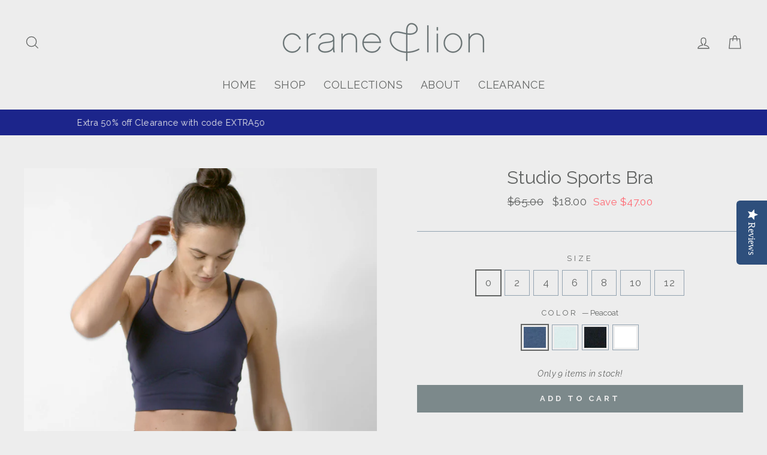

--- FILE ---
content_type: text/html; charset=utf-8
request_url: https://craneandlion.com/collections/sale-collection/products/studio-sports-bra?variant=34573366670
body_size: 66141
content:
<!doctype html>
<html class="no-js" lang="en" dir="ltr">
<head>
  <meta charset="utf-8">
  <meta http-equiv="X-UA-Compatible" content="IE=edge,chrome=1">
  <meta name="viewport" content="width=device-width,initial-scale=1">
  <meta name="theme-color" content="#7c898b">
  <meta name="google-site-verification" content="XWFqe4t_aM5sZInC9YTHao2pSrNBqua7_XD4cU33TIs" />
  <meta name="facebook-domain-verification" content="y8fm6whvy7kr8371us2qjah9l1znsy" />
  <link rel="canonical" href="https://craneandlion.com/products/studio-sports-bra">
  <link rel="canonical" href="https://craneandlion.com/products/studio-sports-bra">
  <link rel="preconnect" href="https://cdn.shopify.com">
  <link rel="preconnect" href="https://fonts.shopifycdn.com">
  <link rel="dns-prefetch" href="https://productreviews.shopifycdn.com">
  <link rel="dns-prefetch" href="https://ajax.googleapis.com">
  <link rel="dns-prefetch" href="https://maps.googleapis.com">
  <link rel="dns-prefetch" href="https://maps.gstatic.com"><link rel="shortcut icon" href="//craneandlion.com/cdn/shop/files/Crane_Lion-Favicon_32x32.png?v=1613687363" type="image/png" /><title>Studio Sports Bra
&ndash; Crane and Lion
</title>
<meta name="description" content="THIS ITEM IS FINAL SALE: IT MAY NOT BE RETURNED OR EXCHANGED This long-line style sports bra can be worn under a shirt or all by itself. Pair it with our mid or high rise tights and you’ve got a perfect outfit for any studio class. Fit Guide Fit tip: Runs small in the band. Designed for a very close fit. We recommend g"><meta property="og:site_name" content="Crane and Lion">
  <meta property="og:url" content="https://craneandlion.com/products/studio-sports-bra">
  <meta property="og:title" content="Studio Sports Bra">
  <meta property="og:type" content="product">
  <meta property="og:description" content="THIS ITEM IS FINAL SALE: IT MAY NOT BE RETURNED OR EXCHANGED This long-line style sports bra can be worn under a shirt or all by itself. Pair it with our mid or high rise tights and you’ve got a perfect outfit for any studio class. Fit Guide Fit tip: Runs small in the band. Designed for a very close fit. We recommend g"><meta property="og:image" content="http://craneandlion.com/cdn/shop/products/studio-bra-PEACOAT-front_1200x1200.jpg?v=1527182837"><meta property="og:image" content="http://craneandlion.com/cdn/shop/products/studio-bra-PEACOAT-back_1200x1200.jpg?v=1527182837"><meta property="og:image" content="http://craneandlion.com/cdn/shop/products/studio-bra-WAN-BLUE-front_1200x1200.jpg?v=1527182837">
  <meta property="og:image:secure_url" content="https://craneandlion.com/cdn/shop/products/studio-bra-PEACOAT-front_1200x1200.jpg?v=1527182837"><meta property="og:image:secure_url" content="https://craneandlion.com/cdn/shop/products/studio-bra-PEACOAT-back_1200x1200.jpg?v=1527182837"><meta property="og:image:secure_url" content="https://craneandlion.com/cdn/shop/products/studio-bra-WAN-BLUE-front_1200x1200.jpg?v=1527182837">
  <meta name="twitter:site" content="@craneandlion">
  <meta name="twitter:card" content="summary_large_image">
  <meta name="twitter:title" content="Studio Sports Bra">
  <meta name="twitter:description" content="THIS ITEM IS FINAL SALE: IT MAY NOT BE RETURNED OR EXCHANGED This long-line style sports bra can be worn under a shirt or all by itself. Pair it with our mid or high rise tights and you’ve got a perfect outfit for any studio class. Fit Guide Fit tip: Runs small in the band. Designed for a very close fit. We recommend g">
<style data-shopify>@font-face {
  font-family: Raleway;
  font-weight: 400;
  font-style: normal;
  font-display: swap;
  src: url("//craneandlion.com/cdn/fonts/raleway/raleway_n4.2c76ddd103ff0f30b1230f13e160330ff8b2c68a.woff2") format("woff2"),
       url("//craneandlion.com/cdn/fonts/raleway/raleway_n4.c057757dddc39994ad5d9c9f58e7c2c2a72359a9.woff") format("woff");
}

  @font-face {
  font-family: Raleway;
  font-weight: 400;
  font-style: normal;
  font-display: swap;
  src: url("//craneandlion.com/cdn/fonts/raleway/raleway_n4.2c76ddd103ff0f30b1230f13e160330ff8b2c68a.woff2") format("woff2"),
       url("//craneandlion.com/cdn/fonts/raleway/raleway_n4.c057757dddc39994ad5d9c9f58e7c2c2a72359a9.woff") format("woff");
}


  @font-face {
  font-family: Raleway;
  font-weight: 600;
  font-style: normal;
  font-display: swap;
  src: url("//craneandlion.com/cdn/fonts/raleway/raleway_n6.87db7132fdf2b1a000ff834d3753ad5731e10d88.woff2") format("woff2"),
       url("//craneandlion.com/cdn/fonts/raleway/raleway_n6.ad26493e9aeb22e08a6282f7bed6ea8ab7c3927f.woff") format("woff");
}

  @font-face {
  font-family: Raleway;
  font-weight: 400;
  font-style: italic;
  font-display: swap;
  src: url("//craneandlion.com/cdn/fonts/raleway/raleway_i4.aaa73a72f55a5e60da3e9a082717e1ed8f22f0a2.woff2") format("woff2"),
       url("//craneandlion.com/cdn/fonts/raleway/raleway_i4.650670cc243082f8988ecc5576b6d613cfd5a8ee.woff") format("woff");
}

  @font-face {
  font-family: Raleway;
  font-weight: 600;
  font-style: italic;
  font-display: swap;
  src: url("//craneandlion.com/cdn/fonts/raleway/raleway_i6.3ca54d7a36de0718dd80fae3527e1a64a421eeb8.woff2") format("woff2"),
       url("//craneandlion.com/cdn/fonts/raleway/raleway_i6.b468b8770307bd25eee5b284ea3424978349afe2.woff") format("woff");
}

</style><link href="//craneandlion.com/cdn/shop/t/71/assets/theme.css?v=111704687544130429501703176130" rel="stylesheet" type="text/css" media="all" />
<style data-shopify>:root {
    --typeHeaderPrimary: Raleway;
    --typeHeaderFallback: sans-serif;
    --typeHeaderSize: 36px;
    --typeHeaderWeight: 400;
    --typeHeaderLineHeight: 1;
    --typeHeaderSpacing: 0.0em;

    --typeBasePrimary:Raleway;
    --typeBaseFallback:sans-serif;
    --typeBaseSize: 17px;
    --typeBaseWeight: 400;
    --typeBaseSpacing: 0.025em;
    --typeBaseLineHeight: 1.6;

    --typeCollectionTitle: 26px;

    --iconWeight: 3px;
    --iconLinecaps: miter;

    
      --buttonRadius: 0px;
    

    --colorGridOverlayOpacity: 0.0;
  }</style><script>
    document.documentElement.className = document.documentElement.className.replace('no-js', 'js');

    window.theme = window.theme || {};
    theme.routes = {
      cart: "/cart",
      cartAdd: "/cart/add.js",
      cartChange: "/cart/change"
    };
    theme.strings = {
      soldOut: "Sold Out",
      unavailable: "Unavailable",
      stockLabel: "Only [count] items in stock!",
      willNotShipUntil: "Will not ship until [date]",
      willBeInStockAfter: "Will be in stock after [date]",
      waitingForStock: "Inventory on the way",
      savePrice: "Save [saved_amount]",
      cartEmpty: "Your cart is currently empty.",
      cartTermsConfirmation: "You must agree with the terms and conditions of sales to check out"
    };
    theme.settings = {
      dynamicVariantsEnable: true,
      dynamicVariantType: "button",
      cartType: "page",
      moneyFormat: "${{amount}}",
      saveType: "dollar",
      recentlyViewedEnabled: false,
      predictiveSearch: true,
      predictiveSearchType: "product,article,page,collection",
      inventoryThreshold: 10,
      quickView: false,
      themeName: 'Impulse',
      themeVersion: "3.5.0"
    };
  </script>

  <script>window.performance && window.performance.mark && window.performance.mark('shopify.content_for_header.start');</script><meta name="google-site-verification" content="hUOwzssTyvgiNmm78Y7J8XCvmA5JaMdkWdZ81yvafb4">
<meta id="shopify-digital-wallet" name="shopify-digital-wallet" content="/11035592/digital_wallets/dialog">
<meta name="shopify-checkout-api-token" content="e4e62c39ac09c0b8c18afbaa5abb0a8b">
<meta id="in-context-paypal-metadata" data-shop-id="11035592" data-venmo-supported="true" data-environment="production" data-locale="en_US" data-paypal-v4="true" data-currency="USD">
<link rel="alternate" type="application/json+oembed" href="https://craneandlion.com/products/studio-sports-bra.oembed">
<script async="async" src="/checkouts/internal/preloads.js?locale=en-US"></script>
<link rel="preconnect" href="https://shop.app" crossorigin="anonymous">
<script async="async" src="https://shop.app/checkouts/internal/preloads.js?locale=en-US&shop_id=11035592" crossorigin="anonymous"></script>
<script id="apple-pay-shop-capabilities" type="application/json">{"shopId":11035592,"countryCode":"US","currencyCode":"USD","merchantCapabilities":["supports3DS"],"merchantId":"gid:\/\/shopify\/Shop\/11035592","merchantName":"Crane and Lion","requiredBillingContactFields":["postalAddress","email"],"requiredShippingContactFields":["postalAddress","email"],"shippingType":"shipping","supportedNetworks":["visa","masterCard","amex","discover","elo","jcb"],"total":{"type":"pending","label":"Crane and Lion","amount":"1.00"},"shopifyPaymentsEnabled":true,"supportsSubscriptions":true}</script>
<script id="shopify-features" type="application/json">{"accessToken":"e4e62c39ac09c0b8c18afbaa5abb0a8b","betas":["rich-media-storefront-analytics"],"domain":"craneandlion.com","predictiveSearch":true,"shopId":11035592,"locale":"en"}</script>
<script>var Shopify = Shopify || {};
Shopify.shop = "crane-and-lion-dev.myshopify.com";
Shopify.locale = "en";
Shopify.currency = {"active":"USD","rate":"1.0"};
Shopify.country = "US";
Shopify.theme = {"name":"Copy of impulse latest","id":83505905739,"schema_name":"Impulse","schema_version":"3.5.0","theme_store_id":null,"role":"main"};
Shopify.theme.handle = "null";
Shopify.theme.style = {"id":null,"handle":null};
Shopify.cdnHost = "craneandlion.com/cdn";
Shopify.routes = Shopify.routes || {};
Shopify.routes.root = "/";</script>
<script type="module">!function(o){(o.Shopify=o.Shopify||{}).modules=!0}(window);</script>
<script>!function(o){function n(){var o=[];function n(){o.push(Array.prototype.slice.apply(arguments))}return n.q=o,n}var t=o.Shopify=o.Shopify||{};t.loadFeatures=n(),t.autoloadFeatures=n()}(window);</script>
<script>
  window.ShopifyPay = window.ShopifyPay || {};
  window.ShopifyPay.apiHost = "shop.app\/pay";
  window.ShopifyPay.redirectState = null;
</script>
<script id="shop-js-analytics" type="application/json">{"pageType":"product"}</script>
<script defer="defer" async type="module" src="//craneandlion.com/cdn/shopifycloud/shop-js/modules/v2/client.init-shop-cart-sync_BT-GjEfc.en.esm.js"></script>
<script defer="defer" async type="module" src="//craneandlion.com/cdn/shopifycloud/shop-js/modules/v2/chunk.common_D58fp_Oc.esm.js"></script>
<script defer="defer" async type="module" src="//craneandlion.com/cdn/shopifycloud/shop-js/modules/v2/chunk.modal_xMitdFEc.esm.js"></script>
<script type="module">
  await import("//craneandlion.com/cdn/shopifycloud/shop-js/modules/v2/client.init-shop-cart-sync_BT-GjEfc.en.esm.js");
await import("//craneandlion.com/cdn/shopifycloud/shop-js/modules/v2/chunk.common_D58fp_Oc.esm.js");
await import("//craneandlion.com/cdn/shopifycloud/shop-js/modules/v2/chunk.modal_xMitdFEc.esm.js");

  window.Shopify.SignInWithShop?.initShopCartSync?.({"fedCMEnabled":true,"windoidEnabled":true});

</script>
<script>
  window.Shopify = window.Shopify || {};
  if (!window.Shopify.featureAssets) window.Shopify.featureAssets = {};
  window.Shopify.featureAssets['shop-js'] = {"shop-cart-sync":["modules/v2/client.shop-cart-sync_DZOKe7Ll.en.esm.js","modules/v2/chunk.common_D58fp_Oc.esm.js","modules/v2/chunk.modal_xMitdFEc.esm.js"],"init-fed-cm":["modules/v2/client.init-fed-cm_B6oLuCjv.en.esm.js","modules/v2/chunk.common_D58fp_Oc.esm.js","modules/v2/chunk.modal_xMitdFEc.esm.js"],"shop-cash-offers":["modules/v2/client.shop-cash-offers_D2sdYoxE.en.esm.js","modules/v2/chunk.common_D58fp_Oc.esm.js","modules/v2/chunk.modal_xMitdFEc.esm.js"],"shop-login-button":["modules/v2/client.shop-login-button_QeVjl5Y3.en.esm.js","modules/v2/chunk.common_D58fp_Oc.esm.js","modules/v2/chunk.modal_xMitdFEc.esm.js"],"pay-button":["modules/v2/client.pay-button_DXTOsIq6.en.esm.js","modules/v2/chunk.common_D58fp_Oc.esm.js","modules/v2/chunk.modal_xMitdFEc.esm.js"],"shop-button":["modules/v2/client.shop-button_DQZHx9pm.en.esm.js","modules/v2/chunk.common_D58fp_Oc.esm.js","modules/v2/chunk.modal_xMitdFEc.esm.js"],"avatar":["modules/v2/client.avatar_BTnouDA3.en.esm.js"],"init-windoid":["modules/v2/client.init-windoid_CR1B-cfM.en.esm.js","modules/v2/chunk.common_D58fp_Oc.esm.js","modules/v2/chunk.modal_xMitdFEc.esm.js"],"init-shop-for-new-customer-accounts":["modules/v2/client.init-shop-for-new-customer-accounts_C_vY_xzh.en.esm.js","modules/v2/client.shop-login-button_QeVjl5Y3.en.esm.js","modules/v2/chunk.common_D58fp_Oc.esm.js","modules/v2/chunk.modal_xMitdFEc.esm.js"],"init-shop-email-lookup-coordinator":["modules/v2/client.init-shop-email-lookup-coordinator_BI7n9ZSv.en.esm.js","modules/v2/chunk.common_D58fp_Oc.esm.js","modules/v2/chunk.modal_xMitdFEc.esm.js"],"init-shop-cart-sync":["modules/v2/client.init-shop-cart-sync_BT-GjEfc.en.esm.js","modules/v2/chunk.common_D58fp_Oc.esm.js","modules/v2/chunk.modal_xMitdFEc.esm.js"],"shop-toast-manager":["modules/v2/client.shop-toast-manager_DiYdP3xc.en.esm.js","modules/v2/chunk.common_D58fp_Oc.esm.js","modules/v2/chunk.modal_xMitdFEc.esm.js"],"init-customer-accounts":["modules/v2/client.init-customer-accounts_D9ZNqS-Q.en.esm.js","modules/v2/client.shop-login-button_QeVjl5Y3.en.esm.js","modules/v2/chunk.common_D58fp_Oc.esm.js","modules/v2/chunk.modal_xMitdFEc.esm.js"],"init-customer-accounts-sign-up":["modules/v2/client.init-customer-accounts-sign-up_iGw4briv.en.esm.js","modules/v2/client.shop-login-button_QeVjl5Y3.en.esm.js","modules/v2/chunk.common_D58fp_Oc.esm.js","modules/v2/chunk.modal_xMitdFEc.esm.js"],"shop-follow-button":["modules/v2/client.shop-follow-button_CqMgW2wH.en.esm.js","modules/v2/chunk.common_D58fp_Oc.esm.js","modules/v2/chunk.modal_xMitdFEc.esm.js"],"checkout-modal":["modules/v2/client.checkout-modal_xHeaAweL.en.esm.js","modules/v2/chunk.common_D58fp_Oc.esm.js","modules/v2/chunk.modal_xMitdFEc.esm.js"],"shop-login":["modules/v2/client.shop-login_D91U-Q7h.en.esm.js","modules/v2/chunk.common_D58fp_Oc.esm.js","modules/v2/chunk.modal_xMitdFEc.esm.js"],"lead-capture":["modules/v2/client.lead-capture_BJmE1dJe.en.esm.js","modules/v2/chunk.common_D58fp_Oc.esm.js","modules/v2/chunk.modal_xMitdFEc.esm.js"],"payment-terms":["modules/v2/client.payment-terms_Ci9AEqFq.en.esm.js","modules/v2/chunk.common_D58fp_Oc.esm.js","modules/v2/chunk.modal_xMitdFEc.esm.js"]};
</script>
<script>(function() {
  var isLoaded = false;
  function asyncLoad() {
    if (isLoaded) return;
    isLoaded = true;
    var urls = ["https:\/\/d2z0bn1jv8xwtk.cloudfront.net\/async\/preload\/110d7ff238fc0edcab1598d2eef3266b.js?shop=crane-and-lion-dev.myshopify.com","https:\/\/prod-shopify-etl.herokuapp.com\/public\/enhanced_min.js?shop=crane-and-lion-dev.myshopify.com","https:\/\/formbuilder.hulkapps.com\/skeletopapp.js?shop=crane-and-lion-dev.myshopify.com","https:\/\/chimpstatic.com\/mcjs-connected\/js\/users\/3fe7f9fa2214c48f54645d6d6\/ca7048def2092adf122e076ff.js?shop=crane-and-lion-dev.myshopify.com","\/\/my.optinmate.com\/2462\/get.js?shop=crane-and-lion-dev.myshopify.com","https:\/\/chimpstatic.com\/mcjs-connected\/js\/users\/3fe7f9fa2214c48f54645d6d6\/e93d486d5ad38daa6e97a71d1.js?shop=crane-and-lion-dev.myshopify.com","https:\/\/instafeed.nfcube.com\/cdn\/b5bf4553211aaab1bf40cdd9b824ff6b.js?shop=crane-and-lion-dev.myshopify.com","https:\/\/hotjar.dualsidedapp.com\/script.js?shop=crane-and-lion-dev.myshopify.com","https:\/\/cartconvert-scripts.esc-apps-cdn.com\/client.js?disableCart=0\u0026disableProduct=0\u0026disablePopup=0\u0026disablePopupCart=0\u0026shop=crane-and-lion-dev.myshopify.com","\/\/cdn.shopify.com\/proxy\/b4e7d967a02f9b3c40882eff60e5200f9428d39f210ded02d553c50c7a0a871e\/tabs.tkdigital.dev\/scripts\/ne_smart_tabs_53164bd806f94e4aab50de5f73bb0100.js?shop=crane-and-lion-dev.myshopify.com\u0026sp-cache-control=cHVibGljLCBtYXgtYWdlPTkwMA"];
    for (var i = 0; i < urls.length; i++) {
      var s = document.createElement('script');
      s.type = 'text/javascript';
      s.async = true;
      s.src = urls[i];
      var x = document.getElementsByTagName('script')[0];
      x.parentNode.insertBefore(s, x);
    }
  };
  if(window.attachEvent) {
    window.attachEvent('onload', asyncLoad);
  } else {
    window.addEventListener('load', asyncLoad, false);
  }
})();</script>
<script id="__st">var __st={"a":11035592,"offset":-18000,"reqid":"deb53184-0d90-4c2f-976a-c8423ea2d180-1769518774","pageurl":"craneandlion.com\/collections\/sale-collection\/products\/studio-sports-bra?variant=34573366670","u":"a2fd54b68854","p":"product","rtyp":"product","rid":9544946638};</script>
<script>window.ShopifyPaypalV4VisibilityTracking = true;</script>
<script id="captcha-bootstrap">!function(){'use strict';const t='contact',e='account',n='new_comment',o=[[t,t],['blogs',n],['comments',n],[t,'customer']],c=[[e,'customer_login'],[e,'guest_login'],[e,'recover_customer_password'],[e,'create_customer']],r=t=>t.map((([t,e])=>`form[action*='/${t}']:not([data-nocaptcha='true']) input[name='form_type'][value='${e}']`)).join(','),a=t=>()=>t?[...document.querySelectorAll(t)].map((t=>t.form)):[];function s(){const t=[...o],e=r(t);return a(e)}const i='password',u='form_key',d=['recaptcha-v3-token','g-recaptcha-response','h-captcha-response',i],f=()=>{try{return window.sessionStorage}catch{return}},m='__shopify_v',_=t=>t.elements[u];function p(t,e,n=!1){try{const o=window.sessionStorage,c=JSON.parse(o.getItem(e)),{data:r}=function(t){const{data:e,action:n}=t;return t[m]||n?{data:e,action:n}:{data:t,action:n}}(c);for(const[e,n]of Object.entries(r))t.elements[e]&&(t.elements[e].value=n);n&&o.removeItem(e)}catch(o){console.error('form repopulation failed',{error:o})}}const l='form_type',E='cptcha';function T(t){t.dataset[E]=!0}const w=window,h=w.document,L='Shopify',v='ce_forms',y='captcha';let A=!1;((t,e)=>{const n=(g='f06e6c50-85a8-45c8-87d0-21a2b65856fe',I='https://cdn.shopify.com/shopifycloud/storefront-forms-hcaptcha/ce_storefront_forms_captcha_hcaptcha.v1.5.2.iife.js',D={infoText:'Protected by hCaptcha',privacyText:'Privacy',termsText:'Terms'},(t,e,n)=>{const o=w[L][v],c=o.bindForm;if(c)return c(t,g,e,D).then(n);var r;o.q.push([[t,g,e,D],n]),r=I,A||(h.body.append(Object.assign(h.createElement('script'),{id:'captcha-provider',async:!0,src:r})),A=!0)});var g,I,D;w[L]=w[L]||{},w[L][v]=w[L][v]||{},w[L][v].q=[],w[L][y]=w[L][y]||{},w[L][y].protect=function(t,e){n(t,void 0,e),T(t)},Object.freeze(w[L][y]),function(t,e,n,w,h,L){const[v,y,A,g]=function(t,e,n){const i=e?o:[],u=t?c:[],d=[...i,...u],f=r(d),m=r(i),_=r(d.filter((([t,e])=>n.includes(e))));return[a(f),a(m),a(_),s()]}(w,h,L),I=t=>{const e=t.target;return e instanceof HTMLFormElement?e:e&&e.form},D=t=>v().includes(t);t.addEventListener('submit',(t=>{const e=I(t);if(!e)return;const n=D(e)&&!e.dataset.hcaptchaBound&&!e.dataset.recaptchaBound,o=_(e),c=g().includes(e)&&(!o||!o.value);(n||c)&&t.preventDefault(),c&&!n&&(function(t){try{if(!f())return;!function(t){const e=f();if(!e)return;const n=_(t);if(!n)return;const o=n.value;o&&e.removeItem(o)}(t);const e=Array.from(Array(32),(()=>Math.random().toString(36)[2])).join('');!function(t,e){_(t)||t.append(Object.assign(document.createElement('input'),{type:'hidden',name:u})),t.elements[u].value=e}(t,e),function(t,e){const n=f();if(!n)return;const o=[...t.querySelectorAll(`input[type='${i}']`)].map((({name:t})=>t)),c=[...d,...o],r={};for(const[a,s]of new FormData(t).entries())c.includes(a)||(r[a]=s);n.setItem(e,JSON.stringify({[m]:1,action:t.action,data:r}))}(t,e)}catch(e){console.error('failed to persist form',e)}}(e),e.submit())}));const S=(t,e)=>{t&&!t.dataset[E]&&(n(t,e.some((e=>e===t))),T(t))};for(const o of['focusin','change'])t.addEventListener(o,(t=>{const e=I(t);D(e)&&S(e,y())}));const B=e.get('form_key'),M=e.get(l),P=B&&M;t.addEventListener('DOMContentLoaded',(()=>{const t=y();if(P)for(const e of t)e.elements[l].value===M&&p(e,B);[...new Set([...A(),...v().filter((t=>'true'===t.dataset.shopifyCaptcha))])].forEach((e=>S(e,t)))}))}(h,new URLSearchParams(w.location.search),n,t,e,['guest_login'])})(!0,!0)}();</script>
<script integrity="sha256-4kQ18oKyAcykRKYeNunJcIwy7WH5gtpwJnB7kiuLZ1E=" data-source-attribution="shopify.loadfeatures" defer="defer" src="//craneandlion.com/cdn/shopifycloud/storefront/assets/storefront/load_feature-a0a9edcb.js" crossorigin="anonymous"></script>
<script crossorigin="anonymous" defer="defer" src="//craneandlion.com/cdn/shopifycloud/storefront/assets/shopify_pay/storefront-65b4c6d7.js?v=20250812"></script>
<script data-source-attribution="shopify.dynamic_checkout.dynamic.init">var Shopify=Shopify||{};Shopify.PaymentButton=Shopify.PaymentButton||{isStorefrontPortableWallets:!0,init:function(){window.Shopify.PaymentButton.init=function(){};var t=document.createElement("script");t.src="https://craneandlion.com/cdn/shopifycloud/portable-wallets/latest/portable-wallets.en.js",t.type="module",document.head.appendChild(t)}};
</script>
<script data-source-attribution="shopify.dynamic_checkout.buyer_consent">
  function portableWalletsHideBuyerConsent(e){var t=document.getElementById("shopify-buyer-consent"),n=document.getElementById("shopify-subscription-policy-button");t&&n&&(t.classList.add("hidden"),t.setAttribute("aria-hidden","true"),n.removeEventListener("click",e))}function portableWalletsShowBuyerConsent(e){var t=document.getElementById("shopify-buyer-consent"),n=document.getElementById("shopify-subscription-policy-button");t&&n&&(t.classList.remove("hidden"),t.removeAttribute("aria-hidden"),n.addEventListener("click",e))}window.Shopify?.PaymentButton&&(window.Shopify.PaymentButton.hideBuyerConsent=portableWalletsHideBuyerConsent,window.Shopify.PaymentButton.showBuyerConsent=portableWalletsShowBuyerConsent);
</script>
<script data-source-attribution="shopify.dynamic_checkout.cart.bootstrap">document.addEventListener("DOMContentLoaded",(function(){function t(){return document.querySelector("shopify-accelerated-checkout-cart, shopify-accelerated-checkout")}if(t())Shopify.PaymentButton.init();else{new MutationObserver((function(e,n){t()&&(Shopify.PaymentButton.init(),n.disconnect())})).observe(document.body,{childList:!0,subtree:!0})}}));
</script>
<link id="shopify-accelerated-checkout-styles" rel="stylesheet" media="screen" href="https://craneandlion.com/cdn/shopifycloud/portable-wallets/latest/accelerated-checkout-backwards-compat.css" crossorigin="anonymous">
<style id="shopify-accelerated-checkout-cart">
        #shopify-buyer-consent {
  margin-top: 1em;
  display: inline-block;
  width: 100%;
}

#shopify-buyer-consent.hidden {
  display: none;
}

#shopify-subscription-policy-button {
  background: none;
  border: none;
  padding: 0;
  text-decoration: underline;
  font-size: inherit;
  cursor: pointer;
}

#shopify-subscription-policy-button::before {
  box-shadow: none;
}

      </style>

<script>window.performance && window.performance.mark && window.performance.mark('shopify.content_for_header.end');</script>

  <script src="//craneandlion.com/cdn/shop/t/71/assets/vendor-scripts-v7.js" defer="defer"></script><script src="//craneandlion.com/cdn/shop/t/71/assets/theme.js?v=122447033822197019721607024414" defer="defer"></script><!-- YOTPO Reviews Java Script -->
<script type="text/javascript">(function e(){var e=document.createElement("script");e.type="text/javascript",e.async=true,e.src="//staticw2.yotpo.com/JguOPMyxezZcXVKyighIA2rEanKLIVU2G1MpdD04/widget.js";var t=document.getElementsByTagName("script")[0];t.parentNode.insertBefore(e,t)})();</script>



        <style>
            .intl-tel-input .country-list .country-name,.intl-tel-input .country-list .dial-code,.intl-tel-input .country-list .flag-box{vertical-align:middle }.intl-tel-input{position:relative;display:block }.intl-tel-input *{box-sizing:border-box;-moz-box-sizing:border-box }.intl-tel-input .hide{display:none }.intl-tel-input .v-hide{visibility:hidden }.intl-tel-input input,.intl-tel-input input[type=tel],.intl-tel-input input[type=text]{position:relative;z-index:0;margin-top:0!important;margin-bottom:0!important;padding-right:36px;margin-right:0 }.intl-tel-input .flag-container{position:absolute;top:0;bottom:0;right:0;padding:1px }.intl-tel-input .selected-flag{z-index:1;position:relative;width:36px;height:100%;padding:0 0 0 8px }.intl-tel-input .selected-flag .iti-flag{position:absolute;top:0;bottom:0;margin:auto }.intl-tel-input .selected-flag .iti-arrow{position:absolute;top:50%;margin-top:-2px;right:6px;width:0;height:0;border-left:3px solid transparent;border-right:3px solid transparent;border-top:4px solid #555 }.intl-tel-input .selected-flag .iti-arrow.up{border-top:none;border-bottom:4px solid #555 }.intl-tel-input .country-list{position:absolute;z-index:2;list-style:none;text-align:left;padding:0;margin:0 0 0 -1px;box-shadow:1px 1px 4px rgba(0,0,0,.2);background-color:#fff;border:1px solid #CCC;white-space:nowrap;max-height:200px;overflow-y:scroll }.intl-tel-input .country-list .country.highlight,.intl-tel-input.allow-dropdown .flag-container:hover .selected-flag{background-color:rgba(0,0,0,.05) }.intl-tel-input .country-list.dropup{bottom:100%;margin-bottom:-1px }.intl-tel-input .country-list .flag-box{display:inline-block;width:20px }@media (max-width:500px){.intl-tel-input .country-list{white-space:normal }}.intl-tel-input .country-list .divider{padding-bottom:5px;margin-bottom:5px;border-bottom:1px solid #CCC }.intl-tel-input .country-list .country{padding:5px 10px }.intl-tel-input .country-list .country .dial-code{color:#999 }.intl-tel-input .country-list .country-name,.intl-tel-input .country-list .flag-box{margin-right:6px }.intl-tel-input.allow-dropdown input,.intl-tel-input.allow-dropdown input[type=tel],.intl-tel-input.allow-dropdown input[type=text],.intl-tel-input.separate-dial-code input,.intl-tel-input.separate-dial-code input[type=tel],.intl-tel-input.separate-dial-code input[type=text]{padding-right:6px;padding-left:52px;margin-left:0 }.intl-tel-input.allow-dropdown .flag-container,.intl-tel-input.separate-dial-code .flag-container{right:auto;left:0 }.intl-tel-input.allow-dropdown .selected-flag,.intl-tel-input.separate-dial-code .selected-flag{width:46px }.intl-tel-input.allow-dropdown .flag-container:hover{cursor:pointer }.intl-tel-input.allow-dropdown input[disabled]+.flag-container:hover,.intl-tel-input.allow-dropdown input[readonly]+.flag-container:hover{cursor:default }.intl-tel-input.allow-dropdown input[disabled]+.flag-container:hover .selected-flag,.intl-tel-input.allow-dropdown input[readonly]+.flag-container:hover .selected-flag{background-color:transparent }.intl-tel-input.separate-dial-code .selected-flag{background-color:rgba(0,0,0,.05);display:table }.intl-tel-input.separate-dial-code .selected-dial-code{display:table-cell;vertical-align:middle;padding-left:28px }.intl-tel-input.separate-dial-code.iti-sdc-2 input,.intl-tel-input.separate-dial-code.iti-sdc-2 input[type=tel],.intl-tel-input.separate-dial-code.iti-sdc-2 input[type=text]{padding-left:66px }.intl-tel-input.separate-dial-code.iti-sdc-2 .selected-flag{width:60px }.intl-tel-input.separate-dial-code.allow-dropdown.iti-sdc-2 input,.intl-tel-input.separate-dial-code.allow-dropdown.iti-sdc-2 input[type=tel],.intl-tel-input.separate-dial-code.allow-dropdown.iti-sdc-2 input[type=text]{padding-left:76px }.intl-tel-input.separate-dial-code.allow-dropdown.iti-sdc-2 .selected-flag{width:70px }.intl-tel-input.separate-dial-code.iti-sdc-3 input,.intl-tel-input.separate-dial-code.iti-sdc-3 input[type=tel],.intl-tel-input.separate-dial-code.iti-sdc-3 input[type=text]{padding-left:74px }.intl-tel-input.separate-dial-code.iti-sdc-3 .selected-flag{width:68px }.intl-tel-input.separate-dial-code.allow-dropdown.iti-sdc-3 input,.intl-tel-input.separate-dial-code.allow-dropdown.iti-sdc-3 input[type=tel],.intl-tel-input.separate-dial-code.allow-dropdown.iti-sdc-3 input[type=text]{padding-left:84px }.intl-tel-input.separate-dial-code.allow-dropdown.iti-sdc-3 .selected-flag{width:78px }.intl-tel-input.separate-dial-code.iti-sdc-4 input,.intl-tel-input.separate-dial-code.iti-sdc-4 input[type=tel],.intl-tel-input.separate-dial-code.iti-sdc-4 input[type=text]{padding-left:82px }.intl-tel-input.separate-dial-code.iti-sdc-4 .selected-flag{width:76px }.intl-tel-input.separate-dial-code.allow-dropdown.iti-sdc-4 input,.intl-tel-input.separate-dial-code.allow-dropdown.iti-sdc-4 input[type=tel],.intl-tel-input.separate-dial-code.allow-dropdown.iti-sdc-4 input[type=text]{padding-left:92px }.intl-tel-input.separate-dial-code.allow-dropdown.iti-sdc-4 .selected-flag{width:86px }.intl-tel-input.separate-dial-code.iti-sdc-5 input,.intl-tel-input.separate-dial-code.iti-sdc-5 input[type=tel],.intl-tel-input.separate-dial-code.iti-sdc-5 input[type=text]{padding-left:90px }.intl-tel-input.separate-dial-code.iti-sdc-5 .selected-flag{width:84px }.intl-tel-input.separate-dial-code.allow-dropdown.iti-sdc-5 input,.intl-tel-input.separate-dial-code.allow-dropdown.iti-sdc-5 input[type=tel],.intl-tel-input.separate-dial-code.allow-dropdown.iti-sdc-5 input[type=text]{padding-left:100px }.intl-tel-input.separate-dial-code.allow-dropdown.iti-sdc-5 .selected-flag{width:94px }.intl-tel-input.iti-container{position:absolute;top:-1000px;left:-1000px;z-index:1060;padding:1px }.intl-tel-input.iti-container:hover{cursor:pointer }.iti-mobile .intl-tel-input.iti-container{top:30px;bottom:30px;left:30px;right:30px;position:fixed; z-index: 99999;}.iti-mobile .intl-tel-input .country-list{max-height:100%;width:100% }.iti-mobile .intl-tel-input .country-list .country{padding:10px;line-height:1.5em }.iti-flag{width:20px }.iti-flag.be{width:18px }.iti-flag.ch{width:15px }.iti-flag.mc{width:19px }.iti-flag.ac{height:10px;background-position:0 0 }.iti-flag.ad{height:14px;background-position:-22px 0 }.iti-flag.ae{height:10px;background-position:-44px 0 }.iti-flag.af{height:14px;background-position:-66px 0 }.iti-flag.ag{height:14px;background-position:-88px 0 }.iti-flag.ai{height:10px;background-position:-110px 0 }.iti-flag.al{height:15px;background-position:-132px 0 }.iti-flag.am{height:10px;background-position:-154px 0 }.iti-flag.ao{height:14px;background-position:-176px 0 }.iti-flag.aq{height:14px;background-position:-198px 0 }.iti-flag.ar{height:13px;background-position:-220px 0 }.iti-flag.as{height:10px;background-position:-242px 0 }.iti-flag.at{height:14px;background-position:-264px 0 }.iti-flag.au{height:10px;background-position:-286px 0 }.iti-flag.aw{height:14px;background-position:-308px 0 }.iti-flag.ax{height:13px;background-position:-330px 0 }.iti-flag.az{height:10px;background-position:-352px 0 }.iti-flag.ba{height:10px;background-position:-374px 0 }.iti-flag.bb{height:14px;background-position:-396px 0 }.iti-flag.bd{height:12px;background-position:-418px 0 }.iti-flag.be{height:15px;background-position:-440px 0 }.iti-flag.bf{height:14px;background-position:-460px 0 }.iti-flag.bg{height:12px;background-position:-482px 0 }.iti-flag.bh{height:12px;background-position:-504px 0 }.iti-flag.bi{height:12px;background-position:-526px 0 }.iti-flag.bj{height:14px;background-position:-548px 0 }.iti-flag.bl{height:14px;background-position:-570px 0 }.iti-flag.bm{height:10px;background-position:-592px 0 }.iti-flag.bn{height:10px;background-position:-614px 0 }.iti-flag.bo{height:14px;background-position:-636px 0 }.iti-flag.bq{height:14px;background-position:-658px 0 }.iti-flag.br{height:14px;background-position:-680px 0 }.iti-flag.bs{height:10px;background-position:-702px 0 }.iti-flag.bt{height:14px;background-position:-724px 0 }.iti-flag.bv{height:15px;background-position:-746px 0 }.iti-flag.bw{height:14px;background-position:-768px 0 }.iti-flag.by{height:10px;background-position:-790px 0 }.iti-flag.bz{height:14px;background-position:-812px 0 }.iti-flag.ca{height:10px;background-position:-834px 0 }.iti-flag.cc{height:10px;background-position:-856px 0 }.iti-flag.cd{height:15px;background-position:-878px 0 }.iti-flag.cf{height:14px;background-position:-900px 0 }.iti-flag.cg{height:14px;background-position:-922px 0 }.iti-flag.ch{height:15px;background-position:-944px 0 }.iti-flag.ci{height:14px;background-position:-961px 0 }.iti-flag.ck{height:10px;background-position:-983px 0 }.iti-flag.cl{height:14px;background-position:-1005px 0 }.iti-flag.cm{height:14px;background-position:-1027px 0 }.iti-flag.cn{height:14px;background-position:-1049px 0 }.iti-flag.co{height:14px;background-position:-1071px 0 }.iti-flag.cp{height:14px;background-position:-1093px 0 }.iti-flag.cr{height:12px;background-position:-1115px 0 }.iti-flag.cu{height:10px;background-position:-1137px 0 }.iti-flag.cv{height:12px;background-position:-1159px 0 }.iti-flag.cw{height:14px;background-position:-1181px 0 }.iti-flag.cx{height:10px;background-position:-1203px 0 }.iti-flag.cy{height:14px;background-position:-1225px 0 }.iti-flag.cz{height:14px;background-position:-1247px 0 }.iti-flag.de{height:12px;background-position:-1269px 0 }.iti-flag.dg{height:10px;background-position:-1291px 0 }.iti-flag.dj{height:14px;background-position:-1313px 0 }.iti-flag.dk{height:15px;background-position:-1335px 0 }.iti-flag.dm{height:10px;background-position:-1357px 0 }.iti-flag.do{height:14px;background-position:-1379px 0 }.iti-flag.dz{height:14px;background-position:-1401px 0 }.iti-flag.ea{height:14px;background-position:-1423px 0 }.iti-flag.ec{height:14px;background-position:-1445px 0 }.iti-flag.ee{height:13px;background-position:-1467px 0 }.iti-flag.eg{height:14px;background-position:-1489px 0 }.iti-flag.eh{height:10px;background-position:-1511px 0 }.iti-flag.er{height:10px;background-position:-1533px 0 }.iti-flag.es{height:14px;background-position:-1555px 0 }.iti-flag.et{height:10px;background-position:-1577px 0 }.iti-flag.eu{height:14px;background-position:-1599px 0 }.iti-flag.fi{height:12px;background-position:-1621px 0 }.iti-flag.fj{height:10px;background-position:-1643px 0 }.iti-flag.fk{height:10px;background-position:-1665px 0 }.iti-flag.fm{height:11px;background-position:-1687px 0 }.iti-flag.fo{height:15px;background-position:-1709px 0 }.iti-flag.fr{height:14px;background-position:-1731px 0 }.iti-flag.ga{height:15px;background-position:-1753px 0 }.iti-flag.gb{height:10px;background-position:-1775px 0 }.iti-flag.gd{height:12px;background-position:-1797px 0 }.iti-flag.ge{height:14px;background-position:-1819px 0 }.iti-flag.gf{height:14px;background-position:-1841px 0 }.iti-flag.gg{height:14px;background-position:-1863px 0 }.iti-flag.gh{height:14px;background-position:-1885px 0 }.iti-flag.gi{height:10px;background-position:-1907px 0 }.iti-flag.gl{height:14px;background-position:-1929px 0 }.iti-flag.gm{height:14px;background-position:-1951px 0 }.iti-flag.gn{height:14px;background-position:-1973px 0 }.iti-flag.gp{height:14px;background-position:-1995px 0 }.iti-flag.gq{height:14px;background-position:-2017px 0 }.iti-flag.gr{height:14px;background-position:-2039px 0 }.iti-flag.gs{height:10px;background-position:-2061px 0 }.iti-flag.gt{height:13px;background-position:-2083px 0 }.iti-flag.gu{height:11px;background-position:-2105px 0 }.iti-flag.gw{height:10px;background-position:-2127px 0 }.iti-flag.gy{height:12px;background-position:-2149px 0 }.iti-flag.hk{height:14px;background-position:-2171px 0 }.iti-flag.hm{height:10px;background-position:-2193px 0 }.iti-flag.hn{height:10px;background-position:-2215px 0 }.iti-flag.hr{height:10px;background-position:-2237px 0 }.iti-flag.ht{height:12px;background-position:-2259px 0 }.iti-flag.hu{height:10px;background-position:-2281px 0 }.iti-flag.ic{height:14px;background-position:-2303px 0 }.iti-flag.id{height:14px;background-position:-2325px 0 }.iti-flag.ie{height:10px;background-position:-2347px 0 }.iti-flag.il{height:15px;background-position:-2369px 0 }.iti-flag.im{height:10px;background-position:-2391px 0 }.iti-flag.in{height:14px;background-position:-2413px 0 }.iti-flag.io{height:10px;background-position:-2435px 0 }.iti-flag.iq{height:14px;background-position:-2457px 0 }.iti-flag.ir{height:12px;background-position:-2479px 0 }.iti-flag.is{height:15px;background-position:-2501px 0 }.iti-flag.it{height:14px;background-position:-2523px 0 }.iti-flag.je{height:12px;background-position:-2545px 0 }.iti-flag.jm{height:10px;background-position:-2567px 0 }.iti-flag.jo{height:10px;background-position:-2589px 0 }.iti-flag.jp{height:14px;background-position:-2611px 0 }.iti-flag.ke{height:14px;background-position:-2633px 0 }.iti-flag.kg{height:12px;background-position:-2655px 0 }.iti-flag.kh{height:13px;background-position:-2677px 0 }.iti-flag.ki{height:10px;background-position:-2699px 0 }.iti-flag.km{height:12px;background-position:-2721px 0 }.iti-flag.kn{height:14px;background-position:-2743px 0 }.iti-flag.kp{height:10px;background-position:-2765px 0 }.iti-flag.kr{height:14px;background-position:-2787px 0 }.iti-flag.kw{height:10px;background-position:-2809px 0 }.iti-flag.ky{height:10px;background-position:-2831px 0 }.iti-flag.kz{height:10px;background-position:-2853px 0 }.iti-flag.la{height:14px;background-position:-2875px 0 }.iti-flag.lb{height:14px;background-position:-2897px 0 }.iti-flag.lc{height:10px;background-position:-2919px 0 }.iti-flag.li{height:12px;background-position:-2941px 0 }.iti-flag.lk{height:10px;background-position:-2963px 0 }.iti-flag.lr{height:11px;background-position:-2985px 0 }.iti-flag.ls{height:14px;background-position:-3007px 0 }.iti-flag.lt{height:12px;background-position:-3029px 0 }.iti-flag.lu{height:12px;background-position:-3051px 0 }.iti-flag.lv{height:10px;background-position:-3073px 0 }.iti-flag.ly{height:10px;background-position:-3095px 0 }.iti-flag.ma{height:14px;background-position:-3117px 0 }.iti-flag.mc{height:15px;background-position:-3139px 0 }.iti-flag.md{height:10px;background-position:-3160px 0 }.iti-flag.me{height:10px;background-position:-3182px 0 }.iti-flag.mf{height:14px;background-position:-3204px 0 }.iti-flag.mg{height:14px;background-position:-3226px 0 }.iti-flag.mh{height:11px;background-position:-3248px 0 }.iti-flag.mk{height:10px;background-position:-3270px 0 }.iti-flag.ml{height:14px;background-position:-3292px 0 }.iti-flag.mm{height:14px;background-position:-3314px 0 }.iti-flag.mn{height:10px;background-position:-3336px 0 }.iti-flag.mo{height:14px;background-position:-3358px 0 }.iti-flag.mp{height:10px;background-position:-3380px 0 }.iti-flag.mq{height:14px;background-position:-3402px 0 }.iti-flag.mr{height:14px;background-position:-3424px 0 }.iti-flag.ms{height:10px;background-position:-3446px 0 }.iti-flag.mt{height:14px;background-position:-3468px 0 }.iti-flag.mu{height:14px;background-position:-3490px 0 }.iti-flag.mv{height:14px;background-position:-3512px 0 }.iti-flag.mw{height:14px;background-position:-3534px 0 }.iti-flag.mx{height:12px;background-position:-3556px 0 }.iti-flag.my{height:10px;background-position:-3578px 0 }.iti-flag.mz{height:14px;background-position:-3600px 0 }.iti-flag.na{height:14px;background-position:-3622px 0 }.iti-flag.nc{height:10px;background-position:-3644px 0 }.iti-flag.ne{width:18px;height:15px;background-position:-3666px 0 }.iti-flag.nf{height:10px;background-position:-3686px 0 }.iti-flag.ng{height:10px;background-position:-3708px 0 }.iti-flag.ni{height:12px;background-position:-3730px 0 }.iti-flag.nl{height:14px;background-position:-3752px 0 }.iti-flag.no{height:15px;background-position:-3774px 0 }.iti-flag.np{width:13px;height:15px;background-position:-3796px 0 }.iti-flag.nr{height:10px;background-position:-3811px 0 }.iti-flag.nu{height:10px;background-position:-3833px 0 }.iti-flag.nz{height:10px;background-position:-3855px 0 }.iti-flag.om{height:10px;background-position:-3877px 0 }.iti-flag.pa{height:14px;background-position:-3899px 0 }.iti-flag.pe{height:14px;background-position:-3921px 0 }.iti-flag.pf{height:14px;background-position:-3943px 0 }.iti-flag.pg{height:15px;background-position:-3965px 0 }.iti-flag.ph{height:10px;background-position:-3987px 0 }.iti-flag.pk{height:14px;background-position:-4009px 0 }.iti-flag.pl{height:13px;background-position:-4031px 0 }.iti-flag.pm{height:14px;background-position:-4053px 0 }.iti-flag.pn{height:10px;background-position:-4075px 0 }.iti-flag.pr{height:14px;background-position:-4097px 0 }.iti-flag.ps{height:10px;background-position:-4119px 0 }.iti-flag.pt{height:14px;background-position:-4141px 0 }.iti-flag.pw{height:13px;background-position:-4163px 0 }.iti-flag.py{height:11px;background-position:-4185px 0 }.iti-flag.qa{height:8px;background-position:-4207px 0 }.iti-flag.re{height:14px;background-position:-4229px 0 }.iti-flag.ro{height:14px;background-position:-4251px 0 }.iti-flag.rs{height:14px;background-position:-4273px 0 }.iti-flag.ru{height:14px;background-position:-4295px 0 }.iti-flag.rw{height:14px;background-position:-4317px 0 }.iti-flag.sa{height:14px;background-position:-4339px 0 }.iti-flag.sb{height:10px;background-position:-4361px 0 }.iti-flag.sc{height:10px;background-position:-4383px 0 }.iti-flag.sd{height:10px;background-position:-4405px 0 }.iti-flag.se{height:13px;background-position:-4427px 0 }.iti-flag.sg{height:14px;background-position:-4449px 0 }.iti-flag.sh{height:10px;background-position:-4471px 0 }.iti-flag.si{height:10px;background-position:-4493px 0 }.iti-flag.sj{height:15px;background-position:-4515px 0 }.iti-flag.sk{height:14px;background-position:-4537px 0 }.iti-flag.sl{height:14px;background-position:-4559px 0 }.iti-flag.sm{height:15px;background-position:-4581px 0 }.iti-flag.sn{height:14px;background-position:-4603px 0 }.iti-flag.so{height:14px;background-position:-4625px 0 }.iti-flag.sr{height:14px;background-position:-4647px 0 }.iti-flag.ss{height:10px;background-position:-4669px 0 }.iti-flag.st{height:10px;background-position:-4691px 0 }.iti-flag.sv{height:12px;background-position:-4713px 0 }.iti-flag.sx{height:14px;background-position:-4735px 0 }.iti-flag.sy{height:14px;background-position:-4757px 0 }.iti-flag.sz{height:14px;background-position:-4779px 0 }.iti-flag.ta{height:10px;background-position:-4801px 0 }.iti-flag.tc{height:10px;background-position:-4823px 0 }.iti-flag.td{height:14px;background-position:-4845px 0 }.iti-flag.tf{height:14px;background-position:-4867px 0 }.iti-flag.tg{height:13px;background-position:-4889px 0 }.iti-flag.th{height:14px;background-position:-4911px 0 }.iti-flag.tj{height:10px;background-position:-4933px 0 }.iti-flag.tk{height:10px;background-position:-4955px 0 }.iti-flag.tl{height:10px;background-position:-4977px 0 }.iti-flag.tm{height:14px;background-position:-4999px 0 }.iti-flag.tn{height:14px;background-position:-5021px 0 }.iti-flag.to{height:10px;background-position:-5043px 0 }.iti-flag.tr{height:14px;background-position:-5065px 0 }.iti-flag.tt{height:12px;background-position:-5087px 0 }.iti-flag.tv{height:10px;background-position:-5109px 0 }.iti-flag.tw{height:14px;background-position:-5131px 0 }.iti-flag.tz{height:14px;background-position:-5153px 0 }.iti-flag.ua{height:14px;background-position:-5175px 0 }.iti-flag.ug{height:14px;background-position:-5197px 0 }.iti-flag.um{height:11px;background-position:-5219px 0 }.iti-flag.un{height:14px;background-position:-5241px 0 }.iti-flag.us{height:11px;background-position:-5263px 0 }.iti-flag.uy{height:14px;background-position:-5285px 0 }.iti-flag.uz{height:10px;background-position:-5307px 0 }.iti-flag.va{width:15px;height:15px;background-position:-5329px 0 }.iti-flag.vc{height:14px;background-position:-5346px 0 }.iti-flag.ve{height:14px;background-position:-5368px 0 }.iti-flag.vg{height:10px;background-position:-5390px 0 }.iti-flag.vi{height:14px;background-position:-5412px 0 }.iti-flag.vn{height:14px;background-position:-5434px 0  }.iti-flag.vu{height:12px;background-position:-5456px 0 }.iti-flag.wf{height:14px;background-position:-5478px 0 }.iti-flag.ws{height:10px;background-position:-5500px 0 }.iti-flag.xk{height:15px;background-position:-5522px 0 }.iti-flag.ye{height:14px;background-position:-5544px 0 }.iti-flag.yt{height:14px;background-position:-5566px 0 }.iti-flag.za{height:14px;background-position:-5588px 0 }.iti-flag.zm{height:14px;background-position:-5610px 0 }.iti-flag.zw{height:10px;background-position:-5632px 0 }.iti-flag{height:15px;box-shadow:0 0 1px 0 #888;background-image:url(https://productoption.hulkapps.com/images/flags.png);background-repeat:no-repeat;background-color:#DBDBDB;background-position:20px 0 }@media (-webkit-min-device-pixel-ratio:2),(min-resolution:192dpi){.iti-flag{background-size:5652px 15px;background-image:url(https://productoption.hulkapps.com/images/flags@2x.png) }}.iti-flag.np{background-color:transparent }.cart-property .property_name{font-weight:400;padding-right:0;min-width:auto;width:auto }.input_file+label{cursor:pointer;padding:3px 10px;width:auto;text-align:center;margin:0;background:#f4f8fb;border:1px solid #dbe1e8 }#error-msg,.hulkapps_with_discount{color:red }.discount_error{border-color:red }.edit_form input,.edit_form select,.edit_form textarea{min-height:44px!important }.hulkapps_summary{font-size:14px;display:block;color:red; }.hulkapps-summary-line-discount-code{margin:10px 0;display:block }.actual_price{text-decoration:line-through }.hide{display:none }input.error{border:1px solid #FF7C7C }#valid-msg{color:#00C900 }.edit_cart_option{margin-top:10px!important;display:none;cursor: pointer;border: 1px solid transparent;border-radius: 2px;color: #fff;font-weight: 600;text-transform: uppercase;letter-spacing: 0.08em;font-size: 14px;padding: 8px 15px;}.hulkapps_discount_hide{margin-top:10px;display:flex!important;align-items:center;justify-content:flex-end }.hulkapps_discount_code{width:auto !important;margin:0 12px 0 0 !important;}.discount_code_box{display:none;margin-bottom:10px;text-align:right }@media screen and (max-width:480px){.hulkapps_discount_code{width:100% }.hulkapps_option_name,.hulkapps_option_value{display:block!important }.hulkapp_close,.hulkapp_save{margin-bottom:8px }}@media screen and (max-width:991px){.hulkapps_option_name,.hulkapps_option_value{display:block!important;width:100%!important;max-width:100%!important }.hulkapps_discount_button{height:40px }}body.body_fixed{overflow:hidden;}select.hulkapps_dd{padding-right:30px!important }.cb_render .hulkapps_option_value label{display:flex!important;align-items:center }.dd_multi_render select{padding-right:5px!important;min-height:80px!important }.hulkapps-tooltip{position:relative;display:inline-block;cursor:pointer;vertical-align:middle }.hulkapps-tooltip img{display:block;}.hulkapps-tooltip .hulkapps-tooltip-inner{position:absolute;bottom:calc(100% + 5px);background:#000;left:-8px;color:#fff;box-shadow:0 6px 30px rgba(0,0,0,.08);opacity:0;visibility:hidden;transition:all ease-in-out .5s;border-radius:5px;font-size:13px;text-align:center;z-index:999;white-space:nowrap;padding: 7px;}.hulkapps-tooltip:hover .hulkapps-tooltip-inner{opacity:1;visibility:visible }.hulkapps-tooltip .hulkapps-tooltip-inner:after{content:"";position:absolute;top:100%;left:11px;border-width:5px;border-style:solid;border-color:#000 transparent transparent transparent;}.hulkapps-tooltip.bottom .hulkapps-tooltip-inner{bottom:auto;top:calc(100% + 5px);padding:0 }.hulkapps-tooltip.bottom .hulkapps-tooltip-inner:after{bottom:100%;top:auto;border-color:transparent transparent #000 }.hulkapps-tooltip .hulkapps-tooltip-inner.swatch-tooltip{left: 1px;}.hulkapps-tooltip .hulkapps-tooltip-inner.swatch-tooltip p{margin:0 0 5px;color:#fff;white-space:normal; }.hulkapps-tooltip .hulkapps-tooltip-inner.swatch-tooltip img{max-width:100% }.hulkapps-tooltip .hulkapps-tooltip-inner.swatch-tooltip img.circle{border-radius:50% }.hulkapp_save,button.hulkapp_close,.hulkapps_discount_button{cursor: pointer;border-radius: 2px;font-weight: 600;text-transform: none;letter-spacing: 0.08em;font-size: 14px;padding: 8px 15px;}.hulkapps-cart-original-total{display:block;}.hulkapps-tooltip .hulkapps-tooltip-inner.multiswatch-tooltip{left: 1px;}.hulkapps-tooltip .hulkapps-tooltip-inner.multiswatch-tooltip p{margin:0 0 5px;color:#fff;white-space:normal; }.hulkapps-tooltip .hulkapps-tooltip-inner.multiswatch-tooltip img{max-width:100% }.hulkapps-tooltip .hulkapps-tooltip-inner.multiswatch-tooltip img.circle{border-radius:50% }.hulkapp_save,button.hulkapp_close,.hulkapps_discount_button{cursor: pointer;border-radius: 2px;font-weight: 600;text-transform: none;letter-spacing: 0.08em;font-size: 14px;padding: 8px 15px;}.hulkapps-cart-original-total{display:block;} .discount-tag{ background: #ebebeb; padding: 5px 10px; border-radius: 5px; display: inline-block; margin-right: 30px; color: #000000;} .discount-tag .close-ajax-tag{ position: relative; width:15px; height:15px; display:inline-block; margin-left:5px; vertical-align:middle; cursor:pointer; } .discount-tag .close-ajax-tag:after, .discount-tag .close-ajax-tag:before{ content:; position:absolute; top:50%; left:50%; transform:translate(-50%, -50%) rotate(45deg); width:2px; height:10px; background-color:#3d3d3d; } .discount-tag .close-ajax-tag:before{ width:10px; height:2px; } .hulkapps_discount_code{max-width: 50%;}.discount-tag{ background: #ebebeb; padding: 5px 10px; border-radius: 5px; display: inline-block; margin-right: 30px; } .discount-tag .close-tag{ position: relative; width:15px; height:15px; display:inline-block; margin-left:5px; vertical-align:middle; cursor:pointer; } .discount-tag .close-tag:after, .discount-tag .close-tag:before{ content:''; position:absolute; top:50%; left:50%; transform:translate(-50%, -50%) rotate(45deg); width:2px; height:10px; background-color:#3d3d3d; } .discount-tag .close-tag:before{ width:10px; height:2px; } .after_discount_price{ font-weight: bold; } .final-total{ font-weight: normal; margin-right: 30px; }@media screen and (max-width:991px){body.body_fixed{position:fixed;top:0;right:0;left:0;bottom:0}} @media only screen and (max-width: 749px){ .hulkapps_swatch_option{ margin-bottom: 10px !important; }} @media (max-width: 767px){ #hulkapp_popupOverlay { padding-top: 10px !important; }.hulkapps_discount_code { width: 100% !important; }}.hulkapps-volumes{display:block;width:100%;} 
        </style>
        <script>
          
            window.hulkapps = {
              shop_slug: "crane-and-lion-dev",
              store_id: "crane-and-lion-dev.myshopify.com",
              money_format: "${{amount}}",
              cart: null,
              product: null,
              product_collections: null,
              product_variants: null,
              is_volume_discount: null,
              product_id: null,
              page_type: null,
              po_url: "https://productoption.hulkapps.com",
              vd_url: "https://volumediscount.hulkapps.com",
              customer: null
            }
            
          

          
            window.hulkapps.page_type = "product"
            window.hulkapps.product_id = "9544946638";
            window.hulkapps.product = {"id":9544946638,"title":"Studio Sports Bra","handle":"studio-sports-bra","description":"\u003ch4 class=\"text-center\" style=\"text-align: center;\"\u003e\n\u003cspan align=\"center\"\u003e\u003cstrong\u003e\u003cspan style=\"color: #8f4a6e;\"\u003eTHIS ITEM IS FINAL SALE:\u003c\/span\u003e IT MAY NOT BE RETURNED OR EXCHANG\u003c\/strong\u003e\u003c\/span\u003e\u003cstrong\u003eED\u003c\/strong\u003e\n\u003c\/h4\u003e\n\u003cp\u003eThis long-line style sports bra can be worn under a shirt or all by itself. Pair it with our mid or high rise tights and you’ve got a perfect outfit for any studio class.\u003c\/p\u003e\n\u003ch5\u003eFit Guide\u003c\/h5\u003e\n\u003cp\u003eFit tip: Runs small in the band. Designed for a very close fit. We recommend going up one size.\u003cbr\u003eSee our \u003ca href=\"https:\/\/craneandlion.com\/pages\/size-chart\"\u003esize chart\u003c\/a\u003e.\u003c\/p\u003e\n\u003cmeta charset=\"utf-8\"\u003e\n\u003ch5\u003e\u003cspan\u003eFabric \u0026amp; Care Details\u003c\/span\u003e\u003c\/h5\u003e\n\u003cul\u003e\n\u003cli\u003eMoisture wicking and breathable\u003c\/li\u003e\n\u003cli\u003eMedium support and removable cups\u003c\/li\u003e\n\u003cli\u003e87% Nylon, 13% Spandex\u003c\/li\u003e\n\u003c\/ul\u003e","published_at":"2017-01-25T17:03:00-05:00","created_at":"2017-01-23T14:57:02-05:00","vendor":"Crane and Lion","type":"tops","tags":["2019 Sale","Final Sale","sports bras","studio","tops"],"price":1800,"price_min":1800,"price_max":1800,"available":true,"price_varies":false,"compare_at_price":6500,"compare_at_price_min":6500,"compare_at_price_max":6500,"compare_at_price_varies":false,"variants":[{"id":34573366670,"title":"0 \/ Peacoat","option1":"0","option2":"Peacoat","option3":null,"sku":"BRA01FW16PCT0","requires_shipping":true,"taxable":false,"featured_image":{"id":20073373134,"product_id":9544946638,"position":1,"created_at":"2017-01-23T15:23:19-05:00","updated_at":"2018-05-24T13:27:17-04:00","alt":"tops - Crane and Lion","width":1760,"height":2048,"src":"\/\/craneandlion.com\/cdn\/shop\/products\/studio-bra-PEACOAT-front.jpg?v=1527182837","variant_ids":[34573366670,34573366734,34573366798,34573366862,34573366926,34573366990,34573367054]},"available":true,"name":"Studio Sports Bra - 0 \/ Peacoat","public_title":"0 \/ Peacoat","options":["0","Peacoat"],"price":1800,"weight":454,"compare_at_price":6500,"inventory_quantity":9,"inventory_management":"shopify","inventory_policy":"deny","barcode":null,"featured_media":{"alt":"tops - Crane and Lion","id":248333828171,"position":1,"preview_image":{"aspect_ratio":0.859,"height":2048,"width":1760,"src":"\/\/craneandlion.com\/cdn\/shop\/products\/studio-bra-PEACOAT-front.jpg?v=1527182837"}},"requires_selling_plan":false,"selling_plan_allocations":[]},{"id":34573367182,"title":"0 \/ Wan Blue","option1":"0","option2":"Wan Blue","option3":null,"sku":"BRA01FW16WBL0","requires_shipping":true,"taxable":false,"featured_image":{"id":20073374030,"product_id":9544946638,"position":3,"created_at":"2017-01-23T15:23:23-05:00","updated_at":"2018-05-24T13:27:17-04:00","alt":"tops - Crane and Lion","width":1760,"height":2048,"src":"\/\/craneandlion.com\/cdn\/shop\/products\/studio-bra-WAN-BLUE-front.jpg?v=1527182837","variant_ids":[34573367182,34573367246,34573367310,34573367374,34573367502,34573367566,34573367630]},"available":true,"name":"Studio Sports Bra - 0 \/ Wan Blue","public_title":"0 \/ Wan Blue","options":["0","Wan Blue"],"price":1800,"weight":454,"compare_at_price":6500,"inventory_quantity":11,"inventory_management":"shopify","inventory_policy":"deny","barcode":null,"featured_media":{"alt":"tops - Crane and Lion","id":248333893707,"position":3,"preview_image":{"aspect_ratio":0.859,"height":2048,"width":1760,"src":"\/\/craneandlion.com\/cdn\/shop\/products\/studio-bra-WAN-BLUE-front.jpg?v=1527182837"}},"requires_selling_plan":false,"selling_plan_allocations":[]},{"id":34573368206,"title":"0 \/ Black","option1":"0","option2":"Black","option3":null,"sku":"BRA01FW16BLK0","requires_shipping":true,"taxable":false,"featured_image":{"id":20073370702,"product_id":9544946638,"position":6,"created_at":"2017-01-23T15:23:10-05:00","updated_at":"2018-05-24T13:27:17-04:00","alt":"tops - Crane and Lion","width":1760,"height":2048,"src":"\/\/craneandlion.com\/cdn\/shop\/products\/studio-bra-BLACK-front.jpg?v=1527182837","variant_ids":[34573368206,34573368270,34573368334,34573368398,34573368462,34573368526,34573368590]},"available":true,"name":"Studio Sports Bra - 0 \/ Black","public_title":"0 \/ Black","options":["0","Black"],"price":1800,"weight":454,"compare_at_price":6500,"inventory_quantity":4,"inventory_management":"shopify","inventory_policy":"deny","barcode":null,"featured_media":{"alt":"tops - Crane and Lion","id":248333762635,"position":6,"preview_image":{"aspect_ratio":0.859,"height":2048,"width":1760,"src":"\/\/craneandlion.com\/cdn\/shop\/products\/studio-bra-BLACK-front.jpg?v=1527182837"}},"requires_selling_plan":false,"selling_plan_allocations":[]},{"id":34573367694,"title":"0 \/ White","option1":"0","option2":"White","option3":null,"sku":"BRA01FW16WHT0","requires_shipping":true,"taxable":false,"featured_image":{"id":20073374990,"product_id":9544946638,"position":7,"created_at":"2017-01-23T15:23:27-05:00","updated_at":"2018-05-24T13:27:17-04:00","alt":"tops - Crane and Lion","width":1760,"height":2048,"src":"\/\/craneandlion.com\/cdn\/shop\/products\/studio-bra-WHITE-front.jpg?v=1527182837","variant_ids":[34573367694,34573367886,34573368078,34573368142,32855494000715,32855498031179]},"available":true,"name":"Studio Sports Bra - 0 \/ White","public_title":"0 \/ White","options":["0","White"],"price":1800,"weight":454,"compare_at_price":6500,"inventory_quantity":6,"inventory_management":"shopify","inventory_policy":"deny","barcode":null,"featured_media":{"alt":"tops - Crane and Lion","id":248333959243,"position":7,"preview_image":{"aspect_ratio":0.859,"height":2048,"width":1760,"src":"\/\/craneandlion.com\/cdn\/shop\/products\/studio-bra-WHITE-front.jpg?v=1527182837"}},"requires_selling_plan":false,"selling_plan_allocations":[]},{"id":34573366734,"title":"2 \/ Peacoat","option1":"2","option2":"Peacoat","option3":null,"sku":"BRA01FW16PCT2","requires_shipping":true,"taxable":false,"featured_image":{"id":20073373134,"product_id":9544946638,"position":1,"created_at":"2017-01-23T15:23:19-05:00","updated_at":"2018-05-24T13:27:17-04:00","alt":"tops - Crane and Lion","width":1760,"height":2048,"src":"\/\/craneandlion.com\/cdn\/shop\/products\/studio-bra-PEACOAT-front.jpg?v=1527182837","variant_ids":[34573366670,34573366734,34573366798,34573366862,34573366926,34573366990,34573367054]},"available":true,"name":"Studio Sports Bra - 2 \/ Peacoat","public_title":"2 \/ Peacoat","options":["2","Peacoat"],"price":1800,"weight":454,"compare_at_price":6500,"inventory_quantity":8,"inventory_management":"shopify","inventory_policy":"deny","barcode":null,"featured_media":{"alt":"tops - Crane and Lion","id":248333828171,"position":1,"preview_image":{"aspect_ratio":0.859,"height":2048,"width":1760,"src":"\/\/craneandlion.com\/cdn\/shop\/products\/studio-bra-PEACOAT-front.jpg?v=1527182837"}},"requires_selling_plan":false,"selling_plan_allocations":[]},{"id":34573367246,"title":"2 \/ Wan Blue","option1":"2","option2":"Wan Blue","option3":null,"sku":"BRA01FW16WBL2","requires_shipping":true,"taxable":false,"featured_image":{"id":20073374030,"product_id":9544946638,"position":3,"created_at":"2017-01-23T15:23:23-05:00","updated_at":"2018-05-24T13:27:17-04:00","alt":"tops - Crane and Lion","width":1760,"height":2048,"src":"\/\/craneandlion.com\/cdn\/shop\/products\/studio-bra-WAN-BLUE-front.jpg?v=1527182837","variant_ids":[34573367182,34573367246,34573367310,34573367374,34573367502,34573367566,34573367630]},"available":true,"name":"Studio Sports Bra - 2 \/ Wan Blue","public_title":"2 \/ Wan Blue","options":["2","Wan Blue"],"price":1800,"weight":454,"compare_at_price":6500,"inventory_quantity":11,"inventory_management":"shopify","inventory_policy":"deny","barcode":null,"featured_media":{"alt":"tops - Crane and Lion","id":248333893707,"position":3,"preview_image":{"aspect_ratio":0.859,"height":2048,"width":1760,"src":"\/\/craneandlion.com\/cdn\/shop\/products\/studio-bra-WAN-BLUE-front.jpg?v=1527182837"}},"requires_selling_plan":false,"selling_plan_allocations":[]},{"id":34573368270,"title":"2 \/ Black","option1":"2","option2":"Black","option3":null,"sku":"BRA01FW16BLK2","requires_shipping":true,"taxable":false,"featured_image":{"id":20073370702,"product_id":9544946638,"position":6,"created_at":"2017-01-23T15:23:10-05:00","updated_at":"2018-05-24T13:27:17-04:00","alt":"tops - Crane and Lion","width":1760,"height":2048,"src":"\/\/craneandlion.com\/cdn\/shop\/products\/studio-bra-BLACK-front.jpg?v=1527182837","variant_ids":[34573368206,34573368270,34573368334,34573368398,34573368462,34573368526,34573368590]},"available":true,"name":"Studio Sports Bra - 2 \/ Black","public_title":"2 \/ Black","options":["2","Black"],"price":1800,"weight":454,"compare_at_price":6500,"inventory_quantity":7,"inventory_management":"shopify","inventory_policy":"deny","barcode":null,"featured_media":{"alt":"tops - Crane and Lion","id":248333762635,"position":6,"preview_image":{"aspect_ratio":0.859,"height":2048,"width":1760,"src":"\/\/craneandlion.com\/cdn\/shop\/products\/studio-bra-BLACK-front.jpg?v=1527182837"}},"requires_selling_plan":false,"selling_plan_allocations":[]},{"id":34573366798,"title":"4 \/ Peacoat","option1":"4","option2":"Peacoat","option3":null,"sku":"BRA01FW16PCT4","requires_shipping":true,"taxable":false,"featured_image":{"id":20073373134,"product_id":9544946638,"position":1,"created_at":"2017-01-23T15:23:19-05:00","updated_at":"2018-05-24T13:27:17-04:00","alt":"tops - Crane and Lion","width":1760,"height":2048,"src":"\/\/craneandlion.com\/cdn\/shop\/products\/studio-bra-PEACOAT-front.jpg?v=1527182837","variant_ids":[34573366670,34573366734,34573366798,34573366862,34573366926,34573366990,34573367054]},"available":false,"name":"Studio Sports Bra - 4 \/ Peacoat","public_title":"4 \/ Peacoat","options":["4","Peacoat"],"price":1800,"weight":454,"compare_at_price":6500,"inventory_quantity":0,"inventory_management":"shopify","inventory_policy":"deny","barcode":null,"featured_media":{"alt":"tops - Crane and Lion","id":248333828171,"position":1,"preview_image":{"aspect_ratio":0.859,"height":2048,"width":1760,"src":"\/\/craneandlion.com\/cdn\/shop\/products\/studio-bra-PEACOAT-front.jpg?v=1527182837"}},"requires_selling_plan":false,"selling_plan_allocations":[]},{"id":34573367310,"title":"4 \/ Wan Blue","option1":"4","option2":"Wan Blue","option3":null,"sku":"BRA01FW16WBL4","requires_shipping":true,"taxable":false,"featured_image":{"id":20073374030,"product_id":9544946638,"position":3,"created_at":"2017-01-23T15:23:23-05:00","updated_at":"2018-05-24T13:27:17-04:00","alt":"tops - Crane and Lion","width":1760,"height":2048,"src":"\/\/craneandlion.com\/cdn\/shop\/products\/studio-bra-WAN-BLUE-front.jpg?v=1527182837","variant_ids":[34573367182,34573367246,34573367310,34573367374,34573367502,34573367566,34573367630]},"available":true,"name":"Studio Sports Bra - 4 \/ Wan Blue","public_title":"4 \/ Wan Blue","options":["4","Wan Blue"],"price":1800,"weight":454,"compare_at_price":6500,"inventory_quantity":1,"inventory_management":"shopify","inventory_policy":"deny","barcode":null,"featured_media":{"alt":"tops - Crane and Lion","id":248333893707,"position":3,"preview_image":{"aspect_ratio":0.859,"height":2048,"width":1760,"src":"\/\/craneandlion.com\/cdn\/shop\/products\/studio-bra-WAN-BLUE-front.jpg?v=1527182837"}},"requires_selling_plan":false,"selling_plan_allocations":[]},{"id":34573368334,"title":"4 \/ Black","option1":"4","option2":"Black","option3":null,"sku":"BRA01FW16BLK4","requires_shipping":true,"taxable":false,"featured_image":{"id":20073370702,"product_id":9544946638,"position":6,"created_at":"2017-01-23T15:23:10-05:00","updated_at":"2018-05-24T13:27:17-04:00","alt":"tops - Crane and Lion","width":1760,"height":2048,"src":"\/\/craneandlion.com\/cdn\/shop\/products\/studio-bra-BLACK-front.jpg?v=1527182837","variant_ids":[34573368206,34573368270,34573368334,34573368398,34573368462,34573368526,34573368590]},"available":false,"name":"Studio Sports Bra - 4 \/ Black","public_title":"4 \/ Black","options":["4","Black"],"price":1800,"weight":454,"compare_at_price":6500,"inventory_quantity":0,"inventory_management":"shopify","inventory_policy":"deny","barcode":null,"featured_media":{"alt":"tops - Crane and Lion","id":248333762635,"position":6,"preview_image":{"aspect_ratio":0.859,"height":2048,"width":1760,"src":"\/\/craneandlion.com\/cdn\/shop\/products\/studio-bra-BLACK-front.jpg?v=1527182837"}},"requires_selling_plan":false,"selling_plan_allocations":[]},{"id":34573367886,"title":"4 \/ White","option1":"4","option2":"White","option3":null,"sku":"BRA01FW16WHT4","requires_shipping":true,"taxable":false,"featured_image":{"id":20073374990,"product_id":9544946638,"position":7,"created_at":"2017-01-23T15:23:27-05:00","updated_at":"2018-05-24T13:27:17-04:00","alt":"tops - Crane and Lion","width":1760,"height":2048,"src":"\/\/craneandlion.com\/cdn\/shop\/products\/studio-bra-WHITE-front.jpg?v=1527182837","variant_ids":[34573367694,34573367886,34573368078,34573368142,32855494000715,32855498031179]},"available":false,"name":"Studio Sports Bra - 4 \/ White","public_title":"4 \/ White","options":["4","White"],"price":1800,"weight":454,"compare_at_price":6500,"inventory_quantity":0,"inventory_management":"shopify","inventory_policy":"deny","barcode":null,"featured_media":{"alt":"tops - Crane and Lion","id":248333959243,"position":7,"preview_image":{"aspect_ratio":0.859,"height":2048,"width":1760,"src":"\/\/craneandlion.com\/cdn\/shop\/products\/studio-bra-WHITE-front.jpg?v=1527182837"}},"requires_selling_plan":false,"selling_plan_allocations":[]},{"id":34573366862,"title":"6 \/ Peacoat","option1":"6","option2":"Peacoat","option3":null,"sku":"BRA01FW16PCT6","requires_shipping":true,"taxable":false,"featured_image":{"id":20073373134,"product_id":9544946638,"position":1,"created_at":"2017-01-23T15:23:19-05:00","updated_at":"2018-05-24T13:27:17-04:00","alt":"tops - Crane and Lion","width":1760,"height":2048,"src":"\/\/craneandlion.com\/cdn\/shop\/products\/studio-bra-PEACOAT-front.jpg?v=1527182837","variant_ids":[34573366670,34573366734,34573366798,34573366862,34573366926,34573366990,34573367054]},"available":false,"name":"Studio Sports Bra - 6 \/ Peacoat","public_title":"6 \/ Peacoat","options":["6","Peacoat"],"price":1800,"weight":454,"compare_at_price":6500,"inventory_quantity":0,"inventory_management":"shopify","inventory_policy":"deny","barcode":null,"featured_media":{"alt":"tops - Crane and Lion","id":248333828171,"position":1,"preview_image":{"aspect_ratio":0.859,"height":2048,"width":1760,"src":"\/\/craneandlion.com\/cdn\/shop\/products\/studio-bra-PEACOAT-front.jpg?v=1527182837"}},"requires_selling_plan":false,"selling_plan_allocations":[]},{"id":34573367374,"title":"6 \/ Wan Blue","option1":"6","option2":"Wan Blue","option3":null,"sku":"BRA01FW16WBL6","requires_shipping":true,"taxable":false,"featured_image":{"id":20073374030,"product_id":9544946638,"position":3,"created_at":"2017-01-23T15:23:23-05:00","updated_at":"2018-05-24T13:27:17-04:00","alt":"tops - Crane and Lion","width":1760,"height":2048,"src":"\/\/craneandlion.com\/cdn\/shop\/products\/studio-bra-WAN-BLUE-front.jpg?v=1527182837","variant_ids":[34573367182,34573367246,34573367310,34573367374,34573367502,34573367566,34573367630]},"available":false,"name":"Studio Sports Bra - 6 \/ Wan Blue","public_title":"6 \/ Wan Blue","options":["6","Wan Blue"],"price":1800,"weight":454,"compare_at_price":6500,"inventory_quantity":0,"inventory_management":"shopify","inventory_policy":"deny","barcode":null,"featured_media":{"alt":"tops - Crane and Lion","id":248333893707,"position":3,"preview_image":{"aspect_ratio":0.859,"height":2048,"width":1760,"src":"\/\/craneandlion.com\/cdn\/shop\/products\/studio-bra-WAN-BLUE-front.jpg?v=1527182837"}},"requires_selling_plan":false,"selling_plan_allocations":[]},{"id":34573368398,"title":"6 \/ Black","option1":"6","option2":"Black","option3":null,"sku":"BRA01FW16BLK6","requires_shipping":true,"taxable":false,"featured_image":{"id":20073370702,"product_id":9544946638,"position":6,"created_at":"2017-01-23T15:23:10-05:00","updated_at":"2018-05-24T13:27:17-04:00","alt":"tops - Crane and Lion","width":1760,"height":2048,"src":"\/\/craneandlion.com\/cdn\/shop\/products\/studio-bra-BLACK-front.jpg?v=1527182837","variant_ids":[34573368206,34573368270,34573368334,34573368398,34573368462,34573368526,34573368590]},"available":false,"name":"Studio Sports Bra - 6 \/ Black","public_title":"6 \/ Black","options":["6","Black"],"price":1800,"weight":454,"compare_at_price":6500,"inventory_quantity":0,"inventory_management":"shopify","inventory_policy":"deny","barcode":null,"featured_media":{"alt":"tops - Crane and Lion","id":248333762635,"position":6,"preview_image":{"aspect_ratio":0.859,"height":2048,"width":1760,"src":"\/\/craneandlion.com\/cdn\/shop\/products\/studio-bra-BLACK-front.jpg?v=1527182837"}},"requires_selling_plan":false,"selling_plan_allocations":[]},{"id":34573366926,"title":"8 \/ Peacoat","option1":"8","option2":"Peacoat","option3":null,"sku":"BRA01FW16PCT8","requires_shipping":true,"taxable":false,"featured_image":{"id":20073373134,"product_id":9544946638,"position":1,"created_at":"2017-01-23T15:23:19-05:00","updated_at":"2018-05-24T13:27:17-04:00","alt":"tops - Crane and Lion","width":1760,"height":2048,"src":"\/\/craneandlion.com\/cdn\/shop\/products\/studio-bra-PEACOAT-front.jpg?v=1527182837","variant_ids":[34573366670,34573366734,34573366798,34573366862,34573366926,34573366990,34573367054]},"available":false,"name":"Studio Sports Bra - 8 \/ Peacoat","public_title":"8 \/ Peacoat","options":["8","Peacoat"],"price":1800,"weight":454,"compare_at_price":6500,"inventory_quantity":0,"inventory_management":"shopify","inventory_policy":"deny","barcode":null,"featured_media":{"alt":"tops - Crane and Lion","id":248333828171,"position":1,"preview_image":{"aspect_ratio":0.859,"height":2048,"width":1760,"src":"\/\/craneandlion.com\/cdn\/shop\/products\/studio-bra-PEACOAT-front.jpg?v=1527182837"}},"requires_selling_plan":false,"selling_plan_allocations":[]},{"id":34573367502,"title":"8 \/ Wan Blue","option1":"8","option2":"Wan Blue","option3":null,"sku":"BRA01FW16WBL8","requires_shipping":true,"taxable":false,"featured_image":{"id":20073374030,"product_id":9544946638,"position":3,"created_at":"2017-01-23T15:23:23-05:00","updated_at":"2018-05-24T13:27:17-04:00","alt":"tops - Crane and Lion","width":1760,"height":2048,"src":"\/\/craneandlion.com\/cdn\/shop\/products\/studio-bra-WAN-BLUE-front.jpg?v=1527182837","variant_ids":[34573367182,34573367246,34573367310,34573367374,34573367502,34573367566,34573367630]},"available":false,"name":"Studio Sports Bra - 8 \/ Wan Blue","public_title":"8 \/ Wan Blue","options":["8","Wan Blue"],"price":1800,"weight":454,"compare_at_price":6500,"inventory_quantity":0,"inventory_management":"shopify","inventory_policy":"deny","barcode":null,"featured_media":{"alt":"tops - Crane and Lion","id":248333893707,"position":3,"preview_image":{"aspect_ratio":0.859,"height":2048,"width":1760,"src":"\/\/craneandlion.com\/cdn\/shop\/products\/studio-bra-WAN-BLUE-front.jpg?v=1527182837"}},"requires_selling_plan":false,"selling_plan_allocations":[]},{"id":34573368462,"title":"8 \/ Black","option1":"8","option2":"Black","option3":null,"sku":"BRA01FW16BLK8","requires_shipping":true,"taxable":false,"featured_image":{"id":20073370702,"product_id":9544946638,"position":6,"created_at":"2017-01-23T15:23:10-05:00","updated_at":"2018-05-24T13:27:17-04:00","alt":"tops - Crane and Lion","width":1760,"height":2048,"src":"\/\/craneandlion.com\/cdn\/shop\/products\/studio-bra-BLACK-front.jpg?v=1527182837","variant_ids":[34573368206,34573368270,34573368334,34573368398,34573368462,34573368526,34573368590]},"available":false,"name":"Studio Sports Bra - 8 \/ Black","public_title":"8 \/ Black","options":["8","Black"],"price":1800,"weight":454,"compare_at_price":6500,"inventory_quantity":0,"inventory_management":"shopify","inventory_policy":"deny","barcode":null,"featured_media":{"alt":"tops - Crane and Lion","id":248333762635,"position":6,"preview_image":{"aspect_ratio":0.859,"height":2048,"width":1760,"src":"\/\/craneandlion.com\/cdn\/shop\/products\/studio-bra-BLACK-front.jpg?v=1527182837"}},"requires_selling_plan":false,"selling_plan_allocations":[]},{"id":34573366990,"title":"10 \/ Peacoat","option1":"10","option2":"Peacoat","option3":null,"sku":"BRA01FW16PCT10","requires_shipping":true,"taxable":false,"featured_image":{"id":20073373134,"product_id":9544946638,"position":1,"created_at":"2017-01-23T15:23:19-05:00","updated_at":"2018-05-24T13:27:17-04:00","alt":"tops - Crane and Lion","width":1760,"height":2048,"src":"\/\/craneandlion.com\/cdn\/shop\/products\/studio-bra-PEACOAT-front.jpg?v=1527182837","variant_ids":[34573366670,34573366734,34573366798,34573366862,34573366926,34573366990,34573367054]},"available":false,"name":"Studio Sports Bra - 10 \/ Peacoat","public_title":"10 \/ Peacoat","options":["10","Peacoat"],"price":1800,"weight":454,"compare_at_price":6500,"inventory_quantity":0,"inventory_management":"shopify","inventory_policy":"deny","barcode":null,"featured_media":{"alt":"tops - Crane and Lion","id":248333828171,"position":1,"preview_image":{"aspect_ratio":0.859,"height":2048,"width":1760,"src":"\/\/craneandlion.com\/cdn\/shop\/products\/studio-bra-PEACOAT-front.jpg?v=1527182837"}},"requires_selling_plan":false,"selling_plan_allocations":[]},{"id":34573367566,"title":"10 \/ Wan Blue","option1":"10","option2":"Wan Blue","option3":null,"sku":"BRA01FW16WBL10","requires_shipping":true,"taxable":false,"featured_image":{"id":20073374030,"product_id":9544946638,"position":3,"created_at":"2017-01-23T15:23:23-05:00","updated_at":"2018-05-24T13:27:17-04:00","alt":"tops - Crane and Lion","width":1760,"height":2048,"src":"\/\/craneandlion.com\/cdn\/shop\/products\/studio-bra-WAN-BLUE-front.jpg?v=1527182837","variant_ids":[34573367182,34573367246,34573367310,34573367374,34573367502,34573367566,34573367630]},"available":false,"name":"Studio Sports Bra - 10 \/ Wan Blue","public_title":"10 \/ Wan Blue","options":["10","Wan Blue"],"price":1800,"weight":454,"compare_at_price":6500,"inventory_quantity":0,"inventory_management":"shopify","inventory_policy":"deny","barcode":null,"featured_media":{"alt":"tops - Crane and Lion","id":248333893707,"position":3,"preview_image":{"aspect_ratio":0.859,"height":2048,"width":1760,"src":"\/\/craneandlion.com\/cdn\/shop\/products\/studio-bra-WAN-BLUE-front.jpg?v=1527182837"}},"requires_selling_plan":false,"selling_plan_allocations":[]},{"id":34573368526,"title":"10 \/ Black","option1":"10","option2":"Black","option3":null,"sku":"BRA01FW16BLK10","requires_shipping":true,"taxable":false,"featured_image":{"id":20073370702,"product_id":9544946638,"position":6,"created_at":"2017-01-23T15:23:10-05:00","updated_at":"2018-05-24T13:27:17-04:00","alt":"tops - Crane and Lion","width":1760,"height":2048,"src":"\/\/craneandlion.com\/cdn\/shop\/products\/studio-bra-BLACK-front.jpg?v=1527182837","variant_ids":[34573368206,34573368270,34573368334,34573368398,34573368462,34573368526,34573368590]},"available":false,"name":"Studio Sports Bra - 10 \/ Black","public_title":"10 \/ Black","options":["10","Black"],"price":1800,"weight":454,"compare_at_price":6500,"inventory_quantity":0,"inventory_management":"shopify","inventory_policy":"deny","barcode":null,"featured_media":{"alt":"tops - Crane and Lion","id":248333762635,"position":6,"preview_image":{"aspect_ratio":0.859,"height":2048,"width":1760,"src":"\/\/craneandlion.com\/cdn\/shop\/products\/studio-bra-BLACK-front.jpg?v=1527182837"}},"requires_selling_plan":false,"selling_plan_allocations":[]},{"id":34573368078,"title":"10 \/ White","option1":"10","option2":"White","option3":null,"sku":"BRA01FW16WHT10","requires_shipping":true,"taxable":false,"featured_image":{"id":20073374990,"product_id":9544946638,"position":7,"created_at":"2017-01-23T15:23:27-05:00","updated_at":"2018-05-24T13:27:17-04:00","alt":"tops - Crane and Lion","width":1760,"height":2048,"src":"\/\/craneandlion.com\/cdn\/shop\/products\/studio-bra-WHITE-front.jpg?v=1527182837","variant_ids":[34573367694,34573367886,34573368078,34573368142,32855494000715,32855498031179]},"available":false,"name":"Studio Sports Bra - 10 \/ White","public_title":"10 \/ White","options":["10","White"],"price":1800,"weight":454,"compare_at_price":6500,"inventory_quantity":0,"inventory_management":"shopify","inventory_policy":"deny","barcode":null,"featured_media":{"alt":"tops - Crane and Lion","id":248333959243,"position":7,"preview_image":{"aspect_ratio":0.859,"height":2048,"width":1760,"src":"\/\/craneandlion.com\/cdn\/shop\/products\/studio-bra-WHITE-front.jpg?v=1527182837"}},"requires_selling_plan":false,"selling_plan_allocations":[]},{"id":34573367054,"title":"12 \/ Peacoat","option1":"12","option2":"Peacoat","option3":null,"sku":"BRA01FW16PCT12","requires_shipping":true,"taxable":false,"featured_image":{"id":20073373134,"product_id":9544946638,"position":1,"created_at":"2017-01-23T15:23:19-05:00","updated_at":"2018-05-24T13:27:17-04:00","alt":"tops - Crane and Lion","width":1760,"height":2048,"src":"\/\/craneandlion.com\/cdn\/shop\/products\/studio-bra-PEACOAT-front.jpg?v=1527182837","variant_ids":[34573366670,34573366734,34573366798,34573366862,34573366926,34573366990,34573367054]},"available":false,"name":"Studio Sports Bra - 12 \/ Peacoat","public_title":"12 \/ Peacoat","options":["12","Peacoat"],"price":1800,"weight":454,"compare_at_price":6500,"inventory_quantity":0,"inventory_management":"shopify","inventory_policy":"deny","barcode":null,"featured_media":{"alt":"tops - Crane and Lion","id":248333828171,"position":1,"preview_image":{"aspect_ratio":0.859,"height":2048,"width":1760,"src":"\/\/craneandlion.com\/cdn\/shop\/products\/studio-bra-PEACOAT-front.jpg?v=1527182837"}},"requires_selling_plan":false,"selling_plan_allocations":[]},{"id":34573367630,"title":"12 \/ Wan Blue","option1":"12","option2":"Wan Blue","option3":null,"sku":"BRA01FW16WBL12","requires_shipping":true,"taxable":false,"featured_image":{"id":20073374030,"product_id":9544946638,"position":3,"created_at":"2017-01-23T15:23:23-05:00","updated_at":"2018-05-24T13:27:17-04:00","alt":"tops - Crane and Lion","width":1760,"height":2048,"src":"\/\/craneandlion.com\/cdn\/shop\/products\/studio-bra-WAN-BLUE-front.jpg?v=1527182837","variant_ids":[34573367182,34573367246,34573367310,34573367374,34573367502,34573367566,34573367630]},"available":true,"name":"Studio Sports Bra - 12 \/ Wan Blue","public_title":"12 \/ Wan Blue","options":["12","Wan Blue"],"price":1800,"weight":454,"compare_at_price":6500,"inventory_quantity":6,"inventory_management":"shopify","inventory_policy":"deny","barcode":null,"featured_media":{"alt":"tops - Crane and Lion","id":248333893707,"position":3,"preview_image":{"aspect_ratio":0.859,"height":2048,"width":1760,"src":"\/\/craneandlion.com\/cdn\/shop\/products\/studio-bra-WAN-BLUE-front.jpg?v=1527182837"}},"requires_selling_plan":false,"selling_plan_allocations":[]},{"id":34573368590,"title":"12 \/ Black","option1":"12","option2":"Black","option3":null,"sku":"BRA01FW16BLK12","requires_shipping":true,"taxable":false,"featured_image":{"id":20073370702,"product_id":9544946638,"position":6,"created_at":"2017-01-23T15:23:10-05:00","updated_at":"2018-05-24T13:27:17-04:00","alt":"tops - Crane and Lion","width":1760,"height":2048,"src":"\/\/craneandlion.com\/cdn\/shop\/products\/studio-bra-BLACK-front.jpg?v=1527182837","variant_ids":[34573368206,34573368270,34573368334,34573368398,34573368462,34573368526,34573368590]},"available":false,"name":"Studio Sports Bra - 12 \/ Black","public_title":"12 \/ Black","options":["12","Black"],"price":1800,"weight":454,"compare_at_price":6500,"inventory_quantity":0,"inventory_management":"shopify","inventory_policy":"deny","barcode":null,"featured_media":{"alt":"tops - Crane and Lion","id":248333762635,"position":6,"preview_image":{"aspect_ratio":0.859,"height":2048,"width":1760,"src":"\/\/craneandlion.com\/cdn\/shop\/products\/studio-bra-BLACK-front.jpg?v=1527182837"}},"requires_selling_plan":false,"selling_plan_allocations":[]},{"id":34573368142,"title":"12 \/ White","option1":"12","option2":"White","option3":null,"sku":"BRA01FW16WHT12","requires_shipping":true,"taxable":false,"featured_image":{"id":20073374990,"product_id":9544946638,"position":7,"created_at":"2017-01-23T15:23:27-05:00","updated_at":"2018-05-24T13:27:17-04:00","alt":"tops - Crane and Lion","width":1760,"height":2048,"src":"\/\/craneandlion.com\/cdn\/shop\/products\/studio-bra-WHITE-front.jpg?v=1527182837","variant_ids":[34573367694,34573367886,34573368078,34573368142,32855494000715,32855498031179]},"available":false,"name":"Studio Sports Bra - 12 \/ White","public_title":"12 \/ White","options":["12","White"],"price":1800,"weight":454,"compare_at_price":6500,"inventory_quantity":0,"inventory_management":"shopify","inventory_policy":"deny","barcode":null,"featured_media":{"alt":"tops - Crane and Lion","id":248333959243,"position":7,"preview_image":{"aspect_ratio":0.859,"height":2048,"width":1760,"src":"\/\/craneandlion.com\/cdn\/shop\/products\/studio-bra-WHITE-front.jpg?v=1527182837"}},"requires_selling_plan":false,"selling_plan_allocations":[]},{"id":32855494000715,"title":"2 \/ White","option1":"2","option2":"White","option3":null,"sku":"BRA01FW16WHT2","requires_shipping":true,"taxable":false,"featured_image":{"id":20073374990,"product_id":9544946638,"position":7,"created_at":"2017-01-23T15:23:27-05:00","updated_at":"2018-05-24T13:27:17-04:00","alt":"tops - Crane and Lion","width":1760,"height":2048,"src":"\/\/craneandlion.com\/cdn\/shop\/products\/studio-bra-WHITE-front.jpg?v=1527182837","variant_ids":[34573367694,34573367886,34573368078,34573368142,32855494000715,32855498031179]},"available":false,"name":"Studio Sports Bra - 2 \/ White","public_title":"2 \/ White","options":["2","White"],"price":1800,"weight":454,"compare_at_price":6500,"inventory_quantity":0,"inventory_management":"shopify","inventory_policy":"deny","barcode":"","featured_media":{"alt":"tops - Crane and Lion","id":248333959243,"position":7,"preview_image":{"aspect_ratio":0.859,"height":2048,"width":1760,"src":"\/\/craneandlion.com\/cdn\/shop\/products\/studio-bra-WHITE-front.jpg?v=1527182837"}},"requires_selling_plan":false,"selling_plan_allocations":[]},{"id":32855498031179,"title":"8 \/ White","option1":"8","option2":"White","option3":null,"sku":"BRA01FW16WHT8","requires_shipping":true,"taxable":false,"featured_image":{"id":20073374990,"product_id":9544946638,"position":7,"created_at":"2017-01-23T15:23:27-05:00","updated_at":"2018-05-24T13:27:17-04:00","alt":"tops - Crane and Lion","width":1760,"height":2048,"src":"\/\/craneandlion.com\/cdn\/shop\/products\/studio-bra-WHITE-front.jpg?v=1527182837","variant_ids":[34573367694,34573367886,34573368078,34573368142,32855494000715,32855498031179]},"available":false,"name":"Studio Sports Bra - 8 \/ White","public_title":"8 \/ White","options":["8","White"],"price":1800,"weight":454,"compare_at_price":6500,"inventory_quantity":0,"inventory_management":"shopify","inventory_policy":"deny","barcode":"","featured_media":{"alt":"tops - Crane and Lion","id":248333959243,"position":7,"preview_image":{"aspect_ratio":0.859,"height":2048,"width":1760,"src":"\/\/craneandlion.com\/cdn\/shop\/products\/studio-bra-WHITE-front.jpg?v=1527182837"}},"requires_selling_plan":false,"selling_plan_allocations":[]}],"images":["\/\/craneandlion.com\/cdn\/shop\/products\/studio-bra-PEACOAT-front.jpg?v=1527182837","\/\/craneandlion.com\/cdn\/shop\/products\/studio-bra-PEACOAT-back.jpg?v=1527182837","\/\/craneandlion.com\/cdn\/shop\/products\/studio-bra-WAN-BLUE-front.jpg?v=1527182837","\/\/craneandlion.com\/cdn\/shop\/products\/studio-bra-WAN-BLUE-back.jpg?v=1527182837","\/\/craneandlion.com\/cdn\/shop\/products\/studio-bra-BLACK-back.jpg?v=1527182837","\/\/craneandlion.com\/cdn\/shop\/products\/studio-bra-BLACK-front.jpg?v=1527182837","\/\/craneandlion.com\/cdn\/shop\/products\/studio-bra-WHITE-front.jpg?v=1527182837","\/\/craneandlion.com\/cdn\/shop\/products\/studio-bra-WHITE-back.jpg?v=1527182837"],"featured_image":"\/\/craneandlion.com\/cdn\/shop\/products\/studio-bra-PEACOAT-front.jpg?v=1527182837","options":["Size","Color"],"media":[{"alt":"tops - Crane and Lion","id":248333828171,"position":1,"preview_image":{"aspect_ratio":0.859,"height":2048,"width":1760,"src":"\/\/craneandlion.com\/cdn\/shop\/products\/studio-bra-PEACOAT-front.jpg?v=1527182837"},"aspect_ratio":0.859,"height":2048,"media_type":"image","src":"\/\/craneandlion.com\/cdn\/shop\/products\/studio-bra-PEACOAT-front.jpg?v=1527182837","width":1760},{"alt":"tops - Crane and Lion","id":248333795403,"position":2,"preview_image":{"aspect_ratio":0.859,"height":2048,"width":1760,"src":"\/\/craneandlion.com\/cdn\/shop\/products\/studio-bra-PEACOAT-back.jpg?v=1527182837"},"aspect_ratio":0.859,"height":2048,"media_type":"image","src":"\/\/craneandlion.com\/cdn\/shop\/products\/studio-bra-PEACOAT-back.jpg?v=1527182837","width":1760},{"alt":"tops - Crane and Lion","id":248333893707,"position":3,"preview_image":{"aspect_ratio":0.859,"height":2048,"width":1760,"src":"\/\/craneandlion.com\/cdn\/shop\/products\/studio-bra-WAN-BLUE-front.jpg?v=1527182837"},"aspect_ratio":0.859,"height":2048,"media_type":"image","src":"\/\/craneandlion.com\/cdn\/shop\/products\/studio-bra-WAN-BLUE-front.jpg?v=1527182837","width":1760},{"alt":"tops - Crane and Lion","id":248333860939,"position":4,"preview_image":{"aspect_ratio":0.859,"height":2048,"width":1760,"src":"\/\/craneandlion.com\/cdn\/shop\/products\/studio-bra-WAN-BLUE-back.jpg?v=1527182837"},"aspect_ratio":0.859,"height":2048,"media_type":"image","src":"\/\/craneandlion.com\/cdn\/shop\/products\/studio-bra-WAN-BLUE-back.jpg?v=1527182837","width":1760},{"alt":"tops - Crane and Lion","id":248333729867,"position":5,"preview_image":{"aspect_ratio":0.859,"height":2048,"width":1760,"src":"\/\/craneandlion.com\/cdn\/shop\/products\/studio-bra-BLACK-back.jpg?v=1527182837"},"aspect_ratio":0.859,"height":2048,"media_type":"image","src":"\/\/craneandlion.com\/cdn\/shop\/products\/studio-bra-BLACK-back.jpg?v=1527182837","width":1760},{"alt":"tops - Crane and Lion","id":248333762635,"position":6,"preview_image":{"aspect_ratio":0.859,"height":2048,"width":1760,"src":"\/\/craneandlion.com\/cdn\/shop\/products\/studio-bra-BLACK-front.jpg?v=1527182837"},"aspect_ratio":0.859,"height":2048,"media_type":"image","src":"\/\/craneandlion.com\/cdn\/shop\/products\/studio-bra-BLACK-front.jpg?v=1527182837","width":1760},{"alt":"tops - Crane and Lion","id":248333959243,"position":7,"preview_image":{"aspect_ratio":0.859,"height":2048,"width":1760,"src":"\/\/craneandlion.com\/cdn\/shop\/products\/studio-bra-WHITE-front.jpg?v=1527182837"},"aspect_ratio":0.859,"height":2048,"media_type":"image","src":"\/\/craneandlion.com\/cdn\/shop\/products\/studio-bra-WHITE-front.jpg?v=1527182837","width":1760},{"alt":"tops - Crane and Lion","id":248333926475,"position":8,"preview_image":{"aspect_ratio":0.859,"height":2048,"width":1760,"src":"\/\/craneandlion.com\/cdn\/shop\/products\/studio-bra-WHITE-back.jpg?v=1527182837"},"aspect_ratio":0.859,"height":2048,"media_type":"image","src":"\/\/craneandlion.com\/cdn\/shop\/products\/studio-bra-WHITE-back.jpg?v=1527182837","width":1760}],"requires_selling_plan":false,"selling_plan_groups":[],"content":"\u003ch4 class=\"text-center\" style=\"text-align: center;\"\u003e\n\u003cspan align=\"center\"\u003e\u003cstrong\u003e\u003cspan style=\"color: #8f4a6e;\"\u003eTHIS ITEM IS FINAL SALE:\u003c\/span\u003e IT MAY NOT BE RETURNED OR EXCHANG\u003c\/strong\u003e\u003c\/span\u003e\u003cstrong\u003eED\u003c\/strong\u003e\n\u003c\/h4\u003e\n\u003cp\u003eThis long-line style sports bra can be worn under a shirt or all by itself. Pair it with our mid or high rise tights and you’ve got a perfect outfit for any studio class.\u003c\/p\u003e\n\u003ch5\u003eFit Guide\u003c\/h5\u003e\n\u003cp\u003eFit tip: Runs small in the band. Designed for a very close fit. We recommend going up one size.\u003cbr\u003eSee our \u003ca href=\"https:\/\/craneandlion.com\/pages\/size-chart\"\u003esize chart\u003c\/a\u003e.\u003c\/p\u003e\n\u003cmeta charset=\"utf-8\"\u003e\n\u003ch5\u003e\u003cspan\u003eFabric \u0026amp; Care Details\u003c\/span\u003e\u003c\/h5\u003e\n\u003cul\u003e\n\u003cli\u003eMoisture wicking and breathable\u003c\/li\u003e\n\u003cli\u003eMedium support and removable cups\u003c\/li\u003e\n\u003cli\u003e87% Nylon, 13% Spandex\u003c\/li\u003e\n\u003c\/ul\u003e"} 
                                               
                                               
            window.hulkapps.product_collection = []
            
              window.hulkapps.product_collection.push(33534345333)
            
              window.hulkapps.product_collection.push(189653763)
            
              window.hulkapps.product_collection.push(262030131275)
            
              window.hulkapps.product_collection.push(33533984885)
            
              window.hulkapps.product_collection.push(167467057227)
            
              window.hulkapps.product_collection.push(260501143627)
            
              window.hulkapps.product_collection.push(72022655093)
            
              window.hulkapps.product_collection.push(436592014)
            
              window.hulkapps.product_collection.push(79882780747)
            
              window.hulkapps.product_collection.push(260724162635)
            
              window.hulkapps.product_collection.push(261075107915)
            
              window.hulkapps.product_collection.push(261160206411)
            
              window.hulkapps.product_collection.push(13446545432)
            
              window.hulkapps.product_collection.push(407529166)
            
              window.hulkapps.product_collection.push(261363957835)
            
              window.hulkapps.product_collection.push(13502906392)
            
                                     
            window.hulkapps.product_variant = []
            
              window.hulkapps.product_variant.push(34573366670)
            
              window.hulkapps.product_variant.push(34573367182)
            
              window.hulkapps.product_variant.push(34573368206)
            
              window.hulkapps.product_variant.push(34573367694)
            
              window.hulkapps.product_variant.push(34573366734)
            
              window.hulkapps.product_variant.push(34573367246)
            
              window.hulkapps.product_variant.push(34573368270)
            
              window.hulkapps.product_variant.push(34573366798)
            
              window.hulkapps.product_variant.push(34573367310)
            
              window.hulkapps.product_variant.push(34573368334)
            
              window.hulkapps.product_variant.push(34573367886)
            
              window.hulkapps.product_variant.push(34573366862)
            
              window.hulkapps.product_variant.push(34573367374)
            
              window.hulkapps.product_variant.push(34573368398)
            
              window.hulkapps.product_variant.push(34573366926)
            
              window.hulkapps.product_variant.push(34573367502)
            
              window.hulkapps.product_variant.push(34573368462)
            
              window.hulkapps.product_variant.push(34573366990)
            
              window.hulkapps.product_variant.push(34573367566)
            
              window.hulkapps.product_variant.push(34573368526)
            
              window.hulkapps.product_variant.push(34573368078)
            
              window.hulkapps.product_variant.push(34573367054)
            
              window.hulkapps.product_variant.push(34573367630)
            
              window.hulkapps.product_variant.push(34573368590)
            
              window.hulkapps.product_variant.push(34573368142)
            
              window.hulkapps.product_variant.push(32855494000715)
            
              window.hulkapps.product_variant.push(32855498031179)
            
              
            window.hulkapps.product_collections = window.hulkapps.product_collection.toString();
            window.hulkapps.product_variants = window.hulkapps.product_variant.toString();                          
                                               
          

        </script>

        
      <script src='https://volumediscount.hulkapps.com/api/v2/frontend/hulkcode.js' defer='defer'></script>
  
  
  <link href="https://monorail-edge.shopifysvc.com" rel="dns-prefetch">
<script>(function(){if ("sendBeacon" in navigator && "performance" in window) {try {var session_token_from_headers = performance.getEntriesByType('navigation')[0].serverTiming.find(x => x.name == '_s').description;} catch {var session_token_from_headers = undefined;}var session_cookie_matches = document.cookie.match(/_shopify_s=([^;]*)/);var session_token_from_cookie = session_cookie_matches && session_cookie_matches.length === 2 ? session_cookie_matches[1] : "";var session_token = session_token_from_headers || session_token_from_cookie || "";function handle_abandonment_event(e) {var entries = performance.getEntries().filter(function(entry) {return /monorail-edge.shopifysvc.com/.test(entry.name);});if (!window.abandonment_tracked && entries.length === 0) {window.abandonment_tracked = true;var currentMs = Date.now();var navigation_start = performance.timing.navigationStart;var payload = {shop_id: 11035592,url: window.location.href,navigation_start,duration: currentMs - navigation_start,session_token,page_type: "product"};window.navigator.sendBeacon("https://monorail-edge.shopifysvc.com/v1/produce", JSON.stringify({schema_id: "online_store_buyer_site_abandonment/1.1",payload: payload,metadata: {event_created_at_ms: currentMs,event_sent_at_ms: currentMs}}));}}window.addEventListener('pagehide', handle_abandonment_event);}}());</script>
<script id="web-pixels-manager-setup">(function e(e,d,r,n,o){if(void 0===o&&(o={}),!Boolean(null===(a=null===(i=window.Shopify)||void 0===i?void 0:i.analytics)||void 0===a?void 0:a.replayQueue)){var i,a;window.Shopify=window.Shopify||{};var t=window.Shopify;t.analytics=t.analytics||{};var s=t.analytics;s.replayQueue=[],s.publish=function(e,d,r){return s.replayQueue.push([e,d,r]),!0};try{self.performance.mark("wpm:start")}catch(e){}var l=function(){var e={modern:/Edge?\/(1{2}[4-9]|1[2-9]\d|[2-9]\d{2}|\d{4,})\.\d+(\.\d+|)|Firefox\/(1{2}[4-9]|1[2-9]\d|[2-9]\d{2}|\d{4,})\.\d+(\.\d+|)|Chrom(ium|e)\/(9{2}|\d{3,})\.\d+(\.\d+|)|(Maci|X1{2}).+ Version\/(15\.\d+|(1[6-9]|[2-9]\d|\d{3,})\.\d+)([,.]\d+|)( \(\w+\)|)( Mobile\/\w+|) Safari\/|Chrome.+OPR\/(9{2}|\d{3,})\.\d+\.\d+|(CPU[ +]OS|iPhone[ +]OS|CPU[ +]iPhone|CPU IPhone OS|CPU iPad OS)[ +]+(15[._]\d+|(1[6-9]|[2-9]\d|\d{3,})[._]\d+)([._]\d+|)|Android:?[ /-](13[3-9]|1[4-9]\d|[2-9]\d{2}|\d{4,})(\.\d+|)(\.\d+|)|Android.+Firefox\/(13[5-9]|1[4-9]\d|[2-9]\d{2}|\d{4,})\.\d+(\.\d+|)|Android.+Chrom(ium|e)\/(13[3-9]|1[4-9]\d|[2-9]\d{2}|\d{4,})\.\d+(\.\d+|)|SamsungBrowser\/([2-9]\d|\d{3,})\.\d+/,legacy:/Edge?\/(1[6-9]|[2-9]\d|\d{3,})\.\d+(\.\d+|)|Firefox\/(5[4-9]|[6-9]\d|\d{3,})\.\d+(\.\d+|)|Chrom(ium|e)\/(5[1-9]|[6-9]\d|\d{3,})\.\d+(\.\d+|)([\d.]+$|.*Safari\/(?![\d.]+ Edge\/[\d.]+$))|(Maci|X1{2}).+ Version\/(10\.\d+|(1[1-9]|[2-9]\d|\d{3,})\.\d+)([,.]\d+|)( \(\w+\)|)( Mobile\/\w+|) Safari\/|Chrome.+OPR\/(3[89]|[4-9]\d|\d{3,})\.\d+\.\d+|(CPU[ +]OS|iPhone[ +]OS|CPU[ +]iPhone|CPU IPhone OS|CPU iPad OS)[ +]+(10[._]\d+|(1[1-9]|[2-9]\d|\d{3,})[._]\d+)([._]\d+|)|Android:?[ /-](13[3-9]|1[4-9]\d|[2-9]\d{2}|\d{4,})(\.\d+|)(\.\d+|)|Mobile Safari.+OPR\/([89]\d|\d{3,})\.\d+\.\d+|Android.+Firefox\/(13[5-9]|1[4-9]\d|[2-9]\d{2}|\d{4,})\.\d+(\.\d+|)|Android.+Chrom(ium|e)\/(13[3-9]|1[4-9]\d|[2-9]\d{2}|\d{4,})\.\d+(\.\d+|)|Android.+(UC? ?Browser|UCWEB|U3)[ /]?(15\.([5-9]|\d{2,})|(1[6-9]|[2-9]\d|\d{3,})\.\d+)\.\d+|SamsungBrowser\/(5\.\d+|([6-9]|\d{2,})\.\d+)|Android.+MQ{2}Browser\/(14(\.(9|\d{2,})|)|(1[5-9]|[2-9]\d|\d{3,})(\.\d+|))(\.\d+|)|K[Aa][Ii]OS\/(3\.\d+|([4-9]|\d{2,})\.\d+)(\.\d+|)/},d=e.modern,r=e.legacy,n=navigator.userAgent;return n.match(d)?"modern":n.match(r)?"legacy":"unknown"}(),u="modern"===l?"modern":"legacy",c=(null!=n?n:{modern:"",legacy:""})[u],f=function(e){return[e.baseUrl,"/wpm","/b",e.hashVersion,"modern"===e.buildTarget?"m":"l",".js"].join("")}({baseUrl:d,hashVersion:r,buildTarget:u}),m=function(e){var d=e.version,r=e.bundleTarget,n=e.surface,o=e.pageUrl,i=e.monorailEndpoint;return{emit:function(e){var a=e.status,t=e.errorMsg,s=(new Date).getTime(),l=JSON.stringify({metadata:{event_sent_at_ms:s},events:[{schema_id:"web_pixels_manager_load/3.1",payload:{version:d,bundle_target:r,page_url:o,status:a,surface:n,error_msg:t},metadata:{event_created_at_ms:s}}]});if(!i)return console&&console.warn&&console.warn("[Web Pixels Manager] No Monorail endpoint provided, skipping logging."),!1;try{return self.navigator.sendBeacon.bind(self.navigator)(i,l)}catch(e){}var u=new XMLHttpRequest;try{return u.open("POST",i,!0),u.setRequestHeader("Content-Type","text/plain"),u.send(l),!0}catch(e){return console&&console.warn&&console.warn("[Web Pixels Manager] Got an unhandled error while logging to Monorail."),!1}}}}({version:r,bundleTarget:l,surface:e.surface,pageUrl:self.location.href,monorailEndpoint:e.monorailEndpoint});try{o.browserTarget=l,function(e){var d=e.src,r=e.async,n=void 0===r||r,o=e.onload,i=e.onerror,a=e.sri,t=e.scriptDataAttributes,s=void 0===t?{}:t,l=document.createElement("script"),u=document.querySelector("head"),c=document.querySelector("body");if(l.async=n,l.src=d,a&&(l.integrity=a,l.crossOrigin="anonymous"),s)for(var f in s)if(Object.prototype.hasOwnProperty.call(s,f))try{l.dataset[f]=s[f]}catch(e){}if(o&&l.addEventListener("load",o),i&&l.addEventListener("error",i),u)u.appendChild(l);else{if(!c)throw new Error("Did not find a head or body element to append the script");c.appendChild(l)}}({src:f,async:!0,onload:function(){if(!function(){var e,d;return Boolean(null===(d=null===(e=window.Shopify)||void 0===e?void 0:e.analytics)||void 0===d?void 0:d.initialized)}()){var d=window.webPixelsManager.init(e)||void 0;if(d){var r=window.Shopify.analytics;r.replayQueue.forEach((function(e){var r=e[0],n=e[1],o=e[2];d.publishCustomEvent(r,n,o)})),r.replayQueue=[],r.publish=d.publishCustomEvent,r.visitor=d.visitor,r.initialized=!0}}},onerror:function(){return m.emit({status:"failed",errorMsg:"".concat(f," has failed to load")})},sri:function(e){var d=/^sha384-[A-Za-z0-9+/=]+$/;return"string"==typeof e&&d.test(e)}(c)?c:"",scriptDataAttributes:o}),m.emit({status:"loading"})}catch(e){m.emit({status:"failed",errorMsg:(null==e?void 0:e.message)||"Unknown error"})}}})({shopId: 11035592,storefrontBaseUrl: "https://craneandlion.com",extensionsBaseUrl: "https://extensions.shopifycdn.com/cdn/shopifycloud/web-pixels-manager",monorailEndpoint: "https://monorail-edge.shopifysvc.com/unstable/produce_batch",surface: "storefront-renderer",enabledBetaFlags: ["2dca8a86"],webPixelsConfigList: [{"id":"1744961814","configuration":"{\"yotpoStoreId\":\"JguOPMyxezZcXVKyighIA2rEanKLIVU2G1MpdD04\"}","eventPayloadVersion":"v1","runtimeContext":"STRICT","scriptVersion":"8bb37a256888599d9a3d57f0551d3859","type":"APP","apiClientId":70132,"privacyPurposes":["ANALYTICS","MARKETING","SALE_OF_DATA"],"dataSharingAdjustments":{"protectedCustomerApprovalScopes":["read_customer_address","read_customer_email","read_customer_name","read_customer_personal_data","read_customer_phone"]}},{"id":"133988630","eventPayloadVersion":"v1","runtimeContext":"LAX","scriptVersion":"1","type":"CUSTOM","privacyPurposes":["MARKETING"],"name":"Meta pixel (migrated)"},{"id":"139985174","eventPayloadVersion":"v1","runtimeContext":"LAX","scriptVersion":"1","type":"CUSTOM","privacyPurposes":["ANALYTICS"],"name":"Google Analytics tag (migrated)"},{"id":"shopify-app-pixel","configuration":"{}","eventPayloadVersion":"v1","runtimeContext":"STRICT","scriptVersion":"0450","apiClientId":"shopify-pixel","type":"APP","privacyPurposes":["ANALYTICS","MARKETING"]},{"id":"shopify-custom-pixel","eventPayloadVersion":"v1","runtimeContext":"LAX","scriptVersion":"0450","apiClientId":"shopify-pixel","type":"CUSTOM","privacyPurposes":["ANALYTICS","MARKETING"]}],isMerchantRequest: false,initData: {"shop":{"name":"Crane and Lion","paymentSettings":{"currencyCode":"USD"},"myshopifyDomain":"crane-and-lion-dev.myshopify.com","countryCode":"US","storefrontUrl":"https:\/\/craneandlion.com"},"customer":null,"cart":null,"checkout":null,"productVariants":[{"price":{"amount":18.0,"currencyCode":"USD"},"product":{"title":"Studio Sports Bra","vendor":"Crane and Lion","id":"9544946638","untranslatedTitle":"Studio Sports Bra","url":"\/products\/studio-sports-bra","type":"tops"},"id":"34573366670","image":{"src":"\/\/craneandlion.com\/cdn\/shop\/products\/studio-bra-PEACOAT-front.jpg?v=1527182837"},"sku":"BRA01FW16PCT0","title":"0 \/ Peacoat","untranslatedTitle":"0 \/ Peacoat"},{"price":{"amount":18.0,"currencyCode":"USD"},"product":{"title":"Studio Sports Bra","vendor":"Crane and Lion","id":"9544946638","untranslatedTitle":"Studio Sports Bra","url":"\/products\/studio-sports-bra","type":"tops"},"id":"34573367182","image":{"src":"\/\/craneandlion.com\/cdn\/shop\/products\/studio-bra-WAN-BLUE-front.jpg?v=1527182837"},"sku":"BRA01FW16WBL0","title":"0 \/ Wan Blue","untranslatedTitle":"0 \/ Wan Blue"},{"price":{"amount":18.0,"currencyCode":"USD"},"product":{"title":"Studio Sports Bra","vendor":"Crane and Lion","id":"9544946638","untranslatedTitle":"Studio Sports Bra","url":"\/products\/studio-sports-bra","type":"tops"},"id":"34573368206","image":{"src":"\/\/craneandlion.com\/cdn\/shop\/products\/studio-bra-BLACK-front.jpg?v=1527182837"},"sku":"BRA01FW16BLK0","title":"0 \/ Black","untranslatedTitle":"0 \/ Black"},{"price":{"amount":18.0,"currencyCode":"USD"},"product":{"title":"Studio Sports Bra","vendor":"Crane and Lion","id":"9544946638","untranslatedTitle":"Studio Sports Bra","url":"\/products\/studio-sports-bra","type":"tops"},"id":"34573367694","image":{"src":"\/\/craneandlion.com\/cdn\/shop\/products\/studio-bra-WHITE-front.jpg?v=1527182837"},"sku":"BRA01FW16WHT0","title":"0 \/ White","untranslatedTitle":"0 \/ White"},{"price":{"amount":18.0,"currencyCode":"USD"},"product":{"title":"Studio Sports Bra","vendor":"Crane and Lion","id":"9544946638","untranslatedTitle":"Studio Sports Bra","url":"\/products\/studio-sports-bra","type":"tops"},"id":"34573366734","image":{"src":"\/\/craneandlion.com\/cdn\/shop\/products\/studio-bra-PEACOAT-front.jpg?v=1527182837"},"sku":"BRA01FW16PCT2","title":"2 \/ Peacoat","untranslatedTitle":"2 \/ Peacoat"},{"price":{"amount":18.0,"currencyCode":"USD"},"product":{"title":"Studio Sports Bra","vendor":"Crane and Lion","id":"9544946638","untranslatedTitle":"Studio Sports Bra","url":"\/products\/studio-sports-bra","type":"tops"},"id":"34573367246","image":{"src":"\/\/craneandlion.com\/cdn\/shop\/products\/studio-bra-WAN-BLUE-front.jpg?v=1527182837"},"sku":"BRA01FW16WBL2","title":"2 \/ Wan Blue","untranslatedTitle":"2 \/ Wan Blue"},{"price":{"amount":18.0,"currencyCode":"USD"},"product":{"title":"Studio Sports Bra","vendor":"Crane and Lion","id":"9544946638","untranslatedTitle":"Studio Sports Bra","url":"\/products\/studio-sports-bra","type":"tops"},"id":"34573368270","image":{"src":"\/\/craneandlion.com\/cdn\/shop\/products\/studio-bra-BLACK-front.jpg?v=1527182837"},"sku":"BRA01FW16BLK2","title":"2 \/ Black","untranslatedTitle":"2 \/ Black"},{"price":{"amount":18.0,"currencyCode":"USD"},"product":{"title":"Studio Sports Bra","vendor":"Crane and Lion","id":"9544946638","untranslatedTitle":"Studio Sports Bra","url":"\/products\/studio-sports-bra","type":"tops"},"id":"34573366798","image":{"src":"\/\/craneandlion.com\/cdn\/shop\/products\/studio-bra-PEACOAT-front.jpg?v=1527182837"},"sku":"BRA01FW16PCT4","title":"4 \/ Peacoat","untranslatedTitle":"4 \/ Peacoat"},{"price":{"amount":18.0,"currencyCode":"USD"},"product":{"title":"Studio Sports Bra","vendor":"Crane and Lion","id":"9544946638","untranslatedTitle":"Studio Sports Bra","url":"\/products\/studio-sports-bra","type":"tops"},"id":"34573367310","image":{"src":"\/\/craneandlion.com\/cdn\/shop\/products\/studio-bra-WAN-BLUE-front.jpg?v=1527182837"},"sku":"BRA01FW16WBL4","title":"4 \/ Wan Blue","untranslatedTitle":"4 \/ Wan Blue"},{"price":{"amount":18.0,"currencyCode":"USD"},"product":{"title":"Studio Sports Bra","vendor":"Crane and Lion","id":"9544946638","untranslatedTitle":"Studio Sports Bra","url":"\/products\/studio-sports-bra","type":"tops"},"id":"34573368334","image":{"src":"\/\/craneandlion.com\/cdn\/shop\/products\/studio-bra-BLACK-front.jpg?v=1527182837"},"sku":"BRA01FW16BLK4","title":"4 \/ Black","untranslatedTitle":"4 \/ Black"},{"price":{"amount":18.0,"currencyCode":"USD"},"product":{"title":"Studio Sports Bra","vendor":"Crane and Lion","id":"9544946638","untranslatedTitle":"Studio Sports Bra","url":"\/products\/studio-sports-bra","type":"tops"},"id":"34573367886","image":{"src":"\/\/craneandlion.com\/cdn\/shop\/products\/studio-bra-WHITE-front.jpg?v=1527182837"},"sku":"BRA01FW16WHT4","title":"4 \/ White","untranslatedTitle":"4 \/ White"},{"price":{"amount":18.0,"currencyCode":"USD"},"product":{"title":"Studio Sports Bra","vendor":"Crane and Lion","id":"9544946638","untranslatedTitle":"Studio Sports Bra","url":"\/products\/studio-sports-bra","type":"tops"},"id":"34573366862","image":{"src":"\/\/craneandlion.com\/cdn\/shop\/products\/studio-bra-PEACOAT-front.jpg?v=1527182837"},"sku":"BRA01FW16PCT6","title":"6 \/ Peacoat","untranslatedTitle":"6 \/ Peacoat"},{"price":{"amount":18.0,"currencyCode":"USD"},"product":{"title":"Studio Sports Bra","vendor":"Crane and Lion","id":"9544946638","untranslatedTitle":"Studio Sports Bra","url":"\/products\/studio-sports-bra","type":"tops"},"id":"34573367374","image":{"src":"\/\/craneandlion.com\/cdn\/shop\/products\/studio-bra-WAN-BLUE-front.jpg?v=1527182837"},"sku":"BRA01FW16WBL6","title":"6 \/ Wan Blue","untranslatedTitle":"6 \/ Wan Blue"},{"price":{"amount":18.0,"currencyCode":"USD"},"product":{"title":"Studio Sports Bra","vendor":"Crane and Lion","id":"9544946638","untranslatedTitle":"Studio Sports Bra","url":"\/products\/studio-sports-bra","type":"tops"},"id":"34573368398","image":{"src":"\/\/craneandlion.com\/cdn\/shop\/products\/studio-bra-BLACK-front.jpg?v=1527182837"},"sku":"BRA01FW16BLK6","title":"6 \/ Black","untranslatedTitle":"6 \/ Black"},{"price":{"amount":18.0,"currencyCode":"USD"},"product":{"title":"Studio Sports Bra","vendor":"Crane and Lion","id":"9544946638","untranslatedTitle":"Studio Sports Bra","url":"\/products\/studio-sports-bra","type":"tops"},"id":"34573366926","image":{"src":"\/\/craneandlion.com\/cdn\/shop\/products\/studio-bra-PEACOAT-front.jpg?v=1527182837"},"sku":"BRA01FW16PCT8","title":"8 \/ Peacoat","untranslatedTitle":"8 \/ Peacoat"},{"price":{"amount":18.0,"currencyCode":"USD"},"product":{"title":"Studio Sports Bra","vendor":"Crane and Lion","id":"9544946638","untranslatedTitle":"Studio Sports Bra","url":"\/products\/studio-sports-bra","type":"tops"},"id":"34573367502","image":{"src":"\/\/craneandlion.com\/cdn\/shop\/products\/studio-bra-WAN-BLUE-front.jpg?v=1527182837"},"sku":"BRA01FW16WBL8","title":"8 \/ Wan Blue","untranslatedTitle":"8 \/ Wan Blue"},{"price":{"amount":18.0,"currencyCode":"USD"},"product":{"title":"Studio Sports Bra","vendor":"Crane and Lion","id":"9544946638","untranslatedTitle":"Studio Sports Bra","url":"\/products\/studio-sports-bra","type":"tops"},"id":"34573368462","image":{"src":"\/\/craneandlion.com\/cdn\/shop\/products\/studio-bra-BLACK-front.jpg?v=1527182837"},"sku":"BRA01FW16BLK8","title":"8 \/ Black","untranslatedTitle":"8 \/ Black"},{"price":{"amount":18.0,"currencyCode":"USD"},"product":{"title":"Studio Sports Bra","vendor":"Crane and Lion","id":"9544946638","untranslatedTitle":"Studio Sports Bra","url":"\/products\/studio-sports-bra","type":"tops"},"id":"34573366990","image":{"src":"\/\/craneandlion.com\/cdn\/shop\/products\/studio-bra-PEACOAT-front.jpg?v=1527182837"},"sku":"BRA01FW16PCT10","title":"10 \/ Peacoat","untranslatedTitle":"10 \/ Peacoat"},{"price":{"amount":18.0,"currencyCode":"USD"},"product":{"title":"Studio Sports Bra","vendor":"Crane and Lion","id":"9544946638","untranslatedTitle":"Studio Sports Bra","url":"\/products\/studio-sports-bra","type":"tops"},"id":"34573367566","image":{"src":"\/\/craneandlion.com\/cdn\/shop\/products\/studio-bra-WAN-BLUE-front.jpg?v=1527182837"},"sku":"BRA01FW16WBL10","title":"10 \/ Wan Blue","untranslatedTitle":"10 \/ Wan Blue"},{"price":{"amount":18.0,"currencyCode":"USD"},"product":{"title":"Studio Sports Bra","vendor":"Crane and Lion","id":"9544946638","untranslatedTitle":"Studio Sports Bra","url":"\/products\/studio-sports-bra","type":"tops"},"id":"34573368526","image":{"src":"\/\/craneandlion.com\/cdn\/shop\/products\/studio-bra-BLACK-front.jpg?v=1527182837"},"sku":"BRA01FW16BLK10","title":"10 \/ Black","untranslatedTitle":"10 \/ Black"},{"price":{"amount":18.0,"currencyCode":"USD"},"product":{"title":"Studio Sports Bra","vendor":"Crane and Lion","id":"9544946638","untranslatedTitle":"Studio Sports Bra","url":"\/products\/studio-sports-bra","type":"tops"},"id":"34573368078","image":{"src":"\/\/craneandlion.com\/cdn\/shop\/products\/studio-bra-WHITE-front.jpg?v=1527182837"},"sku":"BRA01FW16WHT10","title":"10 \/ White","untranslatedTitle":"10 \/ White"},{"price":{"amount":18.0,"currencyCode":"USD"},"product":{"title":"Studio Sports Bra","vendor":"Crane and Lion","id":"9544946638","untranslatedTitle":"Studio Sports Bra","url":"\/products\/studio-sports-bra","type":"tops"},"id":"34573367054","image":{"src":"\/\/craneandlion.com\/cdn\/shop\/products\/studio-bra-PEACOAT-front.jpg?v=1527182837"},"sku":"BRA01FW16PCT12","title":"12 \/ Peacoat","untranslatedTitle":"12 \/ Peacoat"},{"price":{"amount":18.0,"currencyCode":"USD"},"product":{"title":"Studio Sports Bra","vendor":"Crane and Lion","id":"9544946638","untranslatedTitle":"Studio Sports Bra","url":"\/products\/studio-sports-bra","type":"tops"},"id":"34573367630","image":{"src":"\/\/craneandlion.com\/cdn\/shop\/products\/studio-bra-WAN-BLUE-front.jpg?v=1527182837"},"sku":"BRA01FW16WBL12","title":"12 \/ Wan Blue","untranslatedTitle":"12 \/ Wan Blue"},{"price":{"amount":18.0,"currencyCode":"USD"},"product":{"title":"Studio Sports Bra","vendor":"Crane and Lion","id":"9544946638","untranslatedTitle":"Studio Sports Bra","url":"\/products\/studio-sports-bra","type":"tops"},"id":"34573368590","image":{"src":"\/\/craneandlion.com\/cdn\/shop\/products\/studio-bra-BLACK-front.jpg?v=1527182837"},"sku":"BRA01FW16BLK12","title":"12 \/ Black","untranslatedTitle":"12 \/ Black"},{"price":{"amount":18.0,"currencyCode":"USD"},"product":{"title":"Studio Sports Bra","vendor":"Crane and Lion","id":"9544946638","untranslatedTitle":"Studio Sports Bra","url":"\/products\/studio-sports-bra","type":"tops"},"id":"34573368142","image":{"src":"\/\/craneandlion.com\/cdn\/shop\/products\/studio-bra-WHITE-front.jpg?v=1527182837"},"sku":"BRA01FW16WHT12","title":"12 \/ White","untranslatedTitle":"12 \/ White"},{"price":{"amount":18.0,"currencyCode":"USD"},"product":{"title":"Studio Sports Bra","vendor":"Crane and Lion","id":"9544946638","untranslatedTitle":"Studio Sports Bra","url":"\/products\/studio-sports-bra","type":"tops"},"id":"32855494000715","image":{"src":"\/\/craneandlion.com\/cdn\/shop\/products\/studio-bra-WHITE-front.jpg?v=1527182837"},"sku":"BRA01FW16WHT2","title":"2 \/ White","untranslatedTitle":"2 \/ White"},{"price":{"amount":18.0,"currencyCode":"USD"},"product":{"title":"Studio Sports Bra","vendor":"Crane and Lion","id":"9544946638","untranslatedTitle":"Studio Sports Bra","url":"\/products\/studio-sports-bra","type":"tops"},"id":"32855498031179","image":{"src":"\/\/craneandlion.com\/cdn\/shop\/products\/studio-bra-WHITE-front.jpg?v=1527182837"},"sku":"BRA01FW16WHT8","title":"8 \/ White","untranslatedTitle":"8 \/ White"}],"purchasingCompany":null},},"https://craneandlion.com/cdn","fcfee988w5aeb613cpc8e4bc33m6693e112",{"modern":"","legacy":""},{"shopId":"11035592","storefrontBaseUrl":"https:\/\/craneandlion.com","extensionBaseUrl":"https:\/\/extensions.shopifycdn.com\/cdn\/shopifycloud\/web-pixels-manager","surface":"storefront-renderer","enabledBetaFlags":"[\"2dca8a86\"]","isMerchantRequest":"false","hashVersion":"fcfee988w5aeb613cpc8e4bc33m6693e112","publish":"custom","events":"[[\"page_viewed\",{}],[\"product_viewed\",{\"productVariant\":{\"price\":{\"amount\":18.0,\"currencyCode\":\"USD\"},\"product\":{\"title\":\"Studio Sports Bra\",\"vendor\":\"Crane and Lion\",\"id\":\"9544946638\",\"untranslatedTitle\":\"Studio Sports Bra\",\"url\":\"\/products\/studio-sports-bra\",\"type\":\"tops\"},\"id\":\"34573366670\",\"image\":{\"src\":\"\/\/craneandlion.com\/cdn\/shop\/products\/studio-bra-PEACOAT-front.jpg?v=1527182837\"},\"sku\":\"BRA01FW16PCT0\",\"title\":\"0 \/ Peacoat\",\"untranslatedTitle\":\"0 \/ Peacoat\"}}]]"});</script><script>
  window.ShopifyAnalytics = window.ShopifyAnalytics || {};
  window.ShopifyAnalytics.meta = window.ShopifyAnalytics.meta || {};
  window.ShopifyAnalytics.meta.currency = 'USD';
  var meta = {"product":{"id":9544946638,"gid":"gid:\/\/shopify\/Product\/9544946638","vendor":"Crane and Lion","type":"tops","handle":"studio-sports-bra","variants":[{"id":34573366670,"price":1800,"name":"Studio Sports Bra - 0 \/ Peacoat","public_title":"0 \/ Peacoat","sku":"BRA01FW16PCT0"},{"id":34573367182,"price":1800,"name":"Studio Sports Bra - 0 \/ Wan Blue","public_title":"0 \/ Wan Blue","sku":"BRA01FW16WBL0"},{"id":34573368206,"price":1800,"name":"Studio Sports Bra - 0 \/ Black","public_title":"0 \/ Black","sku":"BRA01FW16BLK0"},{"id":34573367694,"price":1800,"name":"Studio Sports Bra - 0 \/ White","public_title":"0 \/ White","sku":"BRA01FW16WHT0"},{"id":34573366734,"price":1800,"name":"Studio Sports Bra - 2 \/ Peacoat","public_title":"2 \/ Peacoat","sku":"BRA01FW16PCT2"},{"id":34573367246,"price":1800,"name":"Studio Sports Bra - 2 \/ Wan Blue","public_title":"2 \/ Wan Blue","sku":"BRA01FW16WBL2"},{"id":34573368270,"price":1800,"name":"Studio Sports Bra - 2 \/ Black","public_title":"2 \/ Black","sku":"BRA01FW16BLK2"},{"id":34573366798,"price":1800,"name":"Studio Sports Bra - 4 \/ Peacoat","public_title":"4 \/ Peacoat","sku":"BRA01FW16PCT4"},{"id":34573367310,"price":1800,"name":"Studio Sports Bra - 4 \/ Wan Blue","public_title":"4 \/ Wan Blue","sku":"BRA01FW16WBL4"},{"id":34573368334,"price":1800,"name":"Studio Sports Bra - 4 \/ Black","public_title":"4 \/ Black","sku":"BRA01FW16BLK4"},{"id":34573367886,"price":1800,"name":"Studio Sports Bra - 4 \/ White","public_title":"4 \/ White","sku":"BRA01FW16WHT4"},{"id":34573366862,"price":1800,"name":"Studio Sports Bra - 6 \/ Peacoat","public_title":"6 \/ Peacoat","sku":"BRA01FW16PCT6"},{"id":34573367374,"price":1800,"name":"Studio Sports Bra - 6 \/ Wan Blue","public_title":"6 \/ Wan Blue","sku":"BRA01FW16WBL6"},{"id":34573368398,"price":1800,"name":"Studio Sports Bra - 6 \/ Black","public_title":"6 \/ Black","sku":"BRA01FW16BLK6"},{"id":34573366926,"price":1800,"name":"Studio Sports Bra - 8 \/ Peacoat","public_title":"8 \/ Peacoat","sku":"BRA01FW16PCT8"},{"id":34573367502,"price":1800,"name":"Studio Sports Bra - 8 \/ Wan Blue","public_title":"8 \/ Wan Blue","sku":"BRA01FW16WBL8"},{"id":34573368462,"price":1800,"name":"Studio Sports Bra - 8 \/ Black","public_title":"8 \/ Black","sku":"BRA01FW16BLK8"},{"id":34573366990,"price":1800,"name":"Studio Sports Bra - 10 \/ Peacoat","public_title":"10 \/ Peacoat","sku":"BRA01FW16PCT10"},{"id":34573367566,"price":1800,"name":"Studio Sports Bra - 10 \/ Wan Blue","public_title":"10 \/ Wan Blue","sku":"BRA01FW16WBL10"},{"id":34573368526,"price":1800,"name":"Studio Sports Bra - 10 \/ Black","public_title":"10 \/ Black","sku":"BRA01FW16BLK10"},{"id":34573368078,"price":1800,"name":"Studio Sports Bra - 10 \/ White","public_title":"10 \/ White","sku":"BRA01FW16WHT10"},{"id":34573367054,"price":1800,"name":"Studio Sports Bra - 12 \/ Peacoat","public_title":"12 \/ Peacoat","sku":"BRA01FW16PCT12"},{"id":34573367630,"price":1800,"name":"Studio Sports Bra - 12 \/ Wan Blue","public_title":"12 \/ Wan Blue","sku":"BRA01FW16WBL12"},{"id":34573368590,"price":1800,"name":"Studio Sports Bra - 12 \/ Black","public_title":"12 \/ Black","sku":"BRA01FW16BLK12"},{"id":34573368142,"price":1800,"name":"Studio Sports Bra - 12 \/ White","public_title":"12 \/ White","sku":"BRA01FW16WHT12"},{"id":32855494000715,"price":1800,"name":"Studio Sports Bra - 2 \/ White","public_title":"2 \/ White","sku":"BRA01FW16WHT2"},{"id":32855498031179,"price":1800,"name":"Studio Sports Bra - 8 \/ White","public_title":"8 \/ White","sku":"BRA01FW16WHT8"}],"remote":false},"page":{"pageType":"product","resourceType":"product","resourceId":9544946638,"requestId":"deb53184-0d90-4c2f-976a-c8423ea2d180-1769518774"}};
  for (var attr in meta) {
    window.ShopifyAnalytics.meta[attr] = meta[attr];
  }
</script>
<script class="analytics">
  (function () {
    var customDocumentWrite = function(content) {
      var jquery = null;

      if (window.jQuery) {
        jquery = window.jQuery;
      } else if (window.Checkout && window.Checkout.$) {
        jquery = window.Checkout.$;
      }

      if (jquery) {
        jquery('body').append(content);
      }
    };

    var hasLoggedConversion = function(token) {
      if (token) {
        return document.cookie.indexOf('loggedConversion=' + token) !== -1;
      }
      return false;
    }

    var setCookieIfConversion = function(token) {
      if (token) {
        var twoMonthsFromNow = new Date(Date.now());
        twoMonthsFromNow.setMonth(twoMonthsFromNow.getMonth() + 2);

        document.cookie = 'loggedConversion=' + token + '; expires=' + twoMonthsFromNow;
      }
    }

    var trekkie = window.ShopifyAnalytics.lib = window.trekkie = window.trekkie || [];
    if (trekkie.integrations) {
      return;
    }
    trekkie.methods = [
      'identify',
      'page',
      'ready',
      'track',
      'trackForm',
      'trackLink'
    ];
    trekkie.factory = function(method) {
      return function() {
        var args = Array.prototype.slice.call(arguments);
        args.unshift(method);
        trekkie.push(args);
        return trekkie;
      };
    };
    for (var i = 0; i < trekkie.methods.length; i++) {
      var key = trekkie.methods[i];
      trekkie[key] = trekkie.factory(key);
    }
    trekkie.load = function(config) {
      trekkie.config = config || {};
      trekkie.config.initialDocumentCookie = document.cookie;
      var first = document.getElementsByTagName('script')[0];
      var script = document.createElement('script');
      script.type = 'text/javascript';
      script.onerror = function(e) {
        var scriptFallback = document.createElement('script');
        scriptFallback.type = 'text/javascript';
        scriptFallback.onerror = function(error) {
                var Monorail = {
      produce: function produce(monorailDomain, schemaId, payload) {
        var currentMs = new Date().getTime();
        var event = {
          schema_id: schemaId,
          payload: payload,
          metadata: {
            event_created_at_ms: currentMs,
            event_sent_at_ms: currentMs
          }
        };
        return Monorail.sendRequest("https://" + monorailDomain + "/v1/produce", JSON.stringify(event));
      },
      sendRequest: function sendRequest(endpointUrl, payload) {
        // Try the sendBeacon API
        if (window && window.navigator && typeof window.navigator.sendBeacon === 'function' && typeof window.Blob === 'function' && !Monorail.isIos12()) {
          var blobData = new window.Blob([payload], {
            type: 'text/plain'
          });

          if (window.navigator.sendBeacon(endpointUrl, blobData)) {
            return true;
          } // sendBeacon was not successful

        } // XHR beacon

        var xhr = new XMLHttpRequest();

        try {
          xhr.open('POST', endpointUrl);
          xhr.setRequestHeader('Content-Type', 'text/plain');
          xhr.send(payload);
        } catch (e) {
          console.log(e);
        }

        return false;
      },
      isIos12: function isIos12() {
        return window.navigator.userAgent.lastIndexOf('iPhone; CPU iPhone OS 12_') !== -1 || window.navigator.userAgent.lastIndexOf('iPad; CPU OS 12_') !== -1;
      }
    };
    Monorail.produce('monorail-edge.shopifysvc.com',
      'trekkie_storefront_load_errors/1.1',
      {shop_id: 11035592,
      theme_id: 83505905739,
      app_name: "storefront",
      context_url: window.location.href,
      source_url: "//craneandlion.com/cdn/s/trekkie.storefront.a804e9514e4efded663580eddd6991fcc12b5451.min.js"});

        };
        scriptFallback.async = true;
        scriptFallback.src = '//craneandlion.com/cdn/s/trekkie.storefront.a804e9514e4efded663580eddd6991fcc12b5451.min.js';
        first.parentNode.insertBefore(scriptFallback, first);
      };
      script.async = true;
      script.src = '//craneandlion.com/cdn/s/trekkie.storefront.a804e9514e4efded663580eddd6991fcc12b5451.min.js';
      first.parentNode.insertBefore(script, first);
    };
    trekkie.load(
      {"Trekkie":{"appName":"storefront","development":false,"defaultAttributes":{"shopId":11035592,"isMerchantRequest":null,"themeId":83505905739,"themeCityHash":"15625115229098543185","contentLanguage":"en","currency":"USD","eventMetadataId":"6f80b6ac-d853-47d2-9120-41090652c1de"},"isServerSideCookieWritingEnabled":true,"monorailRegion":"shop_domain","enabledBetaFlags":["65f19447"]},"Session Attribution":{},"S2S":{"facebookCapiEnabled":false,"source":"trekkie-storefront-renderer","apiClientId":580111}}
    );

    var loaded = false;
    trekkie.ready(function() {
      if (loaded) return;
      loaded = true;

      window.ShopifyAnalytics.lib = window.trekkie;

      var originalDocumentWrite = document.write;
      document.write = customDocumentWrite;
      try { window.ShopifyAnalytics.merchantGoogleAnalytics.call(this); } catch(error) {};
      document.write = originalDocumentWrite;

      window.ShopifyAnalytics.lib.page(null,{"pageType":"product","resourceType":"product","resourceId":9544946638,"requestId":"deb53184-0d90-4c2f-976a-c8423ea2d180-1769518774","shopifyEmitted":true});

      var match = window.location.pathname.match(/checkouts\/(.+)\/(thank_you|post_purchase)/)
      var token = match? match[1]: undefined;
      if (!hasLoggedConversion(token)) {
        setCookieIfConversion(token);
        window.ShopifyAnalytics.lib.track("Viewed Product",{"currency":"USD","variantId":34573366670,"productId":9544946638,"productGid":"gid:\/\/shopify\/Product\/9544946638","name":"Studio Sports Bra - 0 \/ Peacoat","price":"18.00","sku":"BRA01FW16PCT0","brand":"Crane and Lion","variant":"0 \/ Peacoat","category":"tops","nonInteraction":true,"remote":false},undefined,undefined,{"shopifyEmitted":true});
      window.ShopifyAnalytics.lib.track("monorail:\/\/trekkie_storefront_viewed_product\/1.1",{"currency":"USD","variantId":34573366670,"productId":9544946638,"productGid":"gid:\/\/shopify\/Product\/9544946638","name":"Studio Sports Bra - 0 \/ Peacoat","price":"18.00","sku":"BRA01FW16PCT0","brand":"Crane and Lion","variant":"0 \/ Peacoat","category":"tops","nonInteraction":true,"remote":false,"referer":"https:\/\/craneandlion.com\/collections\/sale-collection\/products\/studio-sports-bra?variant=34573366670"});
      }
    });


        var eventsListenerScript = document.createElement('script');
        eventsListenerScript.async = true;
        eventsListenerScript.src = "//craneandlion.com/cdn/shopifycloud/storefront/assets/shop_events_listener-3da45d37.js";
        document.getElementsByTagName('head')[0].appendChild(eventsListenerScript);

})();</script>
  <script>
  if (!window.ga || (window.ga && typeof window.ga !== 'function')) {
    window.ga = function ga() {
      (window.ga.q = window.ga.q || []).push(arguments);
      if (window.Shopify && window.Shopify.analytics && typeof window.Shopify.analytics.publish === 'function') {
        window.Shopify.analytics.publish("ga_stub_called", {}, {sendTo: "google_osp_migration"});
      }
      console.error("Shopify's Google Analytics stub called with:", Array.from(arguments), "\nSee https://help.shopify.com/manual/promoting-marketing/pixels/pixel-migration#google for more information.");
    };
    if (window.Shopify && window.Shopify.analytics && typeof window.Shopify.analytics.publish === 'function') {
      window.Shopify.analytics.publish("ga_stub_initialized", {}, {sendTo: "google_osp_migration"});
    }
  }
</script>
<script
  defer
  src="https://craneandlion.com/cdn/shopifycloud/perf-kit/shopify-perf-kit-3.0.4.min.js"
  data-application="storefront-renderer"
  data-shop-id="11035592"
  data-render-region="gcp-us-east1"
  data-page-type="product"
  data-theme-instance-id="83505905739"
  data-theme-name="Impulse"
  data-theme-version="3.5.0"
  data-monorail-region="shop_domain"
  data-resource-timing-sampling-rate="10"
  data-shs="true"
  data-shs-beacon="true"
  data-shs-export-with-fetch="true"
  data-shs-logs-sample-rate="1"
  data-shs-beacon-endpoint="https://craneandlion.com/api/collect"
></script>
</head>

<body class="template-product" data-center-text="true" data-button_style="square" data-type_header_capitalize="false" data-type_headers_align_text="true" data-type_product_capitalize="false" data-swatch_style="square" >

  <a class="in-page-link visually-hidden skip-link" href="#MainContent">Skip to content</a>

  <div id="PageContainer" class="page-container">
    <div class="transition-body"><div id="shopify-section-header" class="shopify-section">

<div id="NavDrawer" class="drawer drawer--left">
  <div class="drawer__contents">
    <div class="drawer__fixed-header drawer__fixed-header--full">
      <div class="drawer__header drawer__header--full appear-animation appear-delay-1">
        <div class="h2 drawer__title">
        </div>
        <div class="drawer__close">
          <button type="button" class="drawer__close-button js-drawer-close">
            <svg aria-hidden="true" focusable="false" role="presentation" class="icon icon-close" viewBox="0 0 64 64"><path d="M19 17.61l27.12 27.13m0-27.12L19 44.74"/></svg>
            <span class="icon__fallback-text">Close menu</span>
          </button>
        </div>
      </div>
    </div>
    <div class="drawer__scrollable">
      <ul class="mobile-nav" role="navigation" aria-label="Primary"><li class="mobile-nav__item appear-animation appear-delay-2"><a href="/" class="mobile-nav__link mobile-nav__link--top-level">HOME</a></li><li class="mobile-nav__item appear-animation appear-delay-3"><div class="mobile-nav__has-sublist"><a href="/collections/shop"
                    class="mobile-nav__link mobile-nav__link--top-level"
                    id="Label-collections-shop2"
                    >
                    SHOP
                  </a>
                  <div class="mobile-nav__toggle">
                    <button type="button"
                      aria-controls="Linklist-collections-shop2"
                      aria-labelledby="Label-collections-shop2"
                      class="collapsible-trigger collapsible--auto-height"><span class="collapsible-trigger__icon collapsible-trigger__icon--open" role="presentation">
  <svg aria-hidden="true" focusable="false" role="presentation" class="icon icon--wide icon-chevron-down" viewBox="0 0 28 16"><path d="M1.57 1.59l12.76 12.77L27.1 1.59" stroke-width="2" stroke="#000" fill="none" fill-rule="evenodd"/></svg>
</span>
</button>
                  </div></div><div id="Linklist-collections-shop2"
                class="mobile-nav__sublist collapsible-content collapsible-content--all"
                >
                <div class="collapsible-content__inner">
                  <ul class="mobile-nav__sublist"><li class="mobile-nav__item">
                        <div class="mobile-nav__child-item"><a href="/collections/tops"
                              class="mobile-nav__link"
                              id="Sublabel-collections-tops1"
                              >
                              tops
                            </a><button type="button"
                              aria-controls="Sublinklist-collections-shop2-collections-tops1"
                              aria-labelledby="Sublabel-collections-tops1"
                              class="collapsible-trigger"><span class="collapsible-trigger__icon collapsible-trigger__icon--circle collapsible-trigger__icon--open" role="presentation">
  <svg aria-hidden="true" focusable="false" role="presentation" class="icon icon--wide icon-chevron-down" viewBox="0 0 28 16"><path d="M1.57 1.59l12.76 12.77L27.1 1.59" stroke-width="2" stroke="#000" fill="none" fill-rule="evenodd"/></svg>
</span>
</button></div><div
                            id="Sublinklist-collections-shop2-collections-tops1"
                            aria-labelledby="Sublabel-collections-tops1"
                            class="mobile-nav__sublist collapsible-content collapsible-content--all"
                            >
                            <div class="collapsible-content__inner">
                              <ul class="mobile-nav__grandchildlist"><li class="mobile-nav__item">
                                    <a href="/collections/tops" class="mobile-nav__link">
                                      Shop All
                                    </a>
                                  </li><li class="mobile-nav__item">
                                    <a href="/collections/swim" class="mobile-nav__link">
                                      Swim
                                    </a>
                                  </li><li class="mobile-nav__item">
                                    <a href="/collections/sweaters-sweatshirts" class="mobile-nav__link">
                                      Sweaters & Sweatshirts
                                    </a>
                                  </li><li class="mobile-nav__item">
                                    <a href="/collections/tanks" class="mobile-nav__link">
                                      Tanks
                                    </a>
                                  </li><li class="mobile-nav__item">
                                    <a href="/collections/sports-bras" class="mobile-nav__link">
                                      Sports Bras
                                    </a>
                                  </li><li class="mobile-nav__item">
                                    <a href="/collections/short-sleeve-tees" class="mobile-nav__link">
                                      Short Sleeve Tees
                                    </a>
                                  </li><li class="mobile-nav__item">
                                    <a href="/collections/long-sleeve-tees" class="mobile-nav__link">
                                      Long Sleeve Tees
                                    </a>
                                  </li><li class="mobile-nav__item">
                                    <a href="/collections/outerwear" class="mobile-nav__link">
                                      Outerwear
                                    </a>
                                  </li></ul>
                            </div>
                          </div></li><li class="mobile-nav__item">
                        <div class="mobile-nav__child-item"><a href="/collections/bottoms"
                              class="mobile-nav__link"
                              id="Sublabel-collections-bottoms2"
                              >
                              bottoms
                            </a><button type="button"
                              aria-controls="Sublinklist-collections-shop2-collections-bottoms2"
                              aria-labelledby="Sublabel-collections-bottoms2"
                              class="collapsible-trigger"><span class="collapsible-trigger__icon collapsible-trigger__icon--circle collapsible-trigger__icon--open" role="presentation">
  <svg aria-hidden="true" focusable="false" role="presentation" class="icon icon--wide icon-chevron-down" viewBox="0 0 28 16"><path d="M1.57 1.59l12.76 12.77L27.1 1.59" stroke-width="2" stroke="#000" fill="none" fill-rule="evenodd"/></svg>
</span>
</button></div><div
                            id="Sublinklist-collections-shop2-collections-bottoms2"
                            aria-labelledby="Sublabel-collections-bottoms2"
                            class="mobile-nav__sublist collapsible-content collapsible-content--all"
                            >
                            <div class="collapsible-content__inner">
                              <ul class="mobile-nav__grandchildlist"><li class="mobile-nav__item">
                                    <a href="/collections/bottoms" class="mobile-nav__link">
                                      Shop All
                                    </a>
                                  </li><li class="mobile-nav__item">
                                    <a href="/collections/tights" class="mobile-nav__link">
                                      Tights
                                    </a>
                                  </li><li class="mobile-nav__item">
                                    <a href="/collections/dresses-skirts" class="mobile-nav__link">
                                      Skirts & Dresses
                                    </a>
                                  </li><li class="mobile-nav__item">
                                    <a href="/collections/swim" class="mobile-nav__link">
                                      Swim
                                    </a>
                                  </li></ul>
                            </div>
                          </div></li></ul>
                </div>
              </div></li><li class="mobile-nav__item appear-animation appear-delay-4"><div class="mobile-nav__has-sublist"><a href="/collections/shop"
                    class="mobile-nav__link mobile-nav__link--top-level"
                    id="Label-collections-shop3"
                    >
                    COLLECTIONS
                  </a>
                  <div class="mobile-nav__toggle">
                    <button type="button"
                      aria-controls="Linklist-collections-shop3"
                      aria-labelledby="Label-collections-shop3"
                      class="collapsible-trigger collapsible--auto-height"><span class="collapsible-trigger__icon collapsible-trigger__icon--open" role="presentation">
  <svg aria-hidden="true" focusable="false" role="presentation" class="icon icon--wide icon-chevron-down" viewBox="0 0 28 16"><path d="M1.57 1.59l12.76 12.77L27.1 1.59" stroke-width="2" stroke="#000" fill="none" fill-rule="evenodd"/></svg>
</span>
</button>
                  </div></div><div id="Linklist-collections-shop3"
                class="mobile-nav__sublist collapsible-content collapsible-content--all"
                >
                <div class="collapsible-content__inner">
                  <ul class="mobile-nav__sublist"><li class="mobile-nav__item">
                        <div class="mobile-nav__child-item"><a href="/collections/new-arrivals"
                              class="mobile-nav__link"
                              id="Sublabel-collections-new-arrivals1"
                              >
                              New Arrivals
                            </a></div></li><li class="mobile-nav__item">
                        <div class="mobile-nav__child-item"><a href="/collections/dwellstudio-facet-1"
                              class="mobile-nav__link"
                              id="Sublabel-collections-dwellstudio-facet-12"
                              >
                              DwellStudio Facet
                            </a></div></li><li class="mobile-nav__item">
                        <div class="mobile-nav__child-item"><a href="/collections/perfect-yoga-pieces"
                              class="mobile-nav__link"
                              id="Sublabel-collections-perfect-yoga-pieces3"
                              >
                              Yoga Pieces
                            </a></div></li><li class="mobile-nav__item">
                        <div class="mobile-nav__child-item"><a href="/collections/french-terry"
                              class="mobile-nav__link"
                              id="Sublabel-collections-french-terry4"
                              >
                              French Terry
                            </a></div></li><li class="mobile-nav__item">
                        <div class="mobile-nav__child-item"><a href="/collections/swim"
                              class="mobile-nav__link"
                              id="Sublabel-collections-swim5"
                              >
                              Swim
                            </a></div></li><li class="mobile-nav__item">
                        <div class="mobile-nav__child-item"><a href="/collections/malakos-malakos-collection"
                              class="mobile-nav__link"
                              id="Sublabel-collections-malakos-malakos-collection6"
                              >
                              Limited Edition Malakos
                            </a></div></li><li class="mobile-nav__item">
                        <div class="mobile-nav__child-item"><a href="/collections/wrap-sweaters"
                              class="mobile-nav__link"
                              id="Sublabel-collections-wrap-sweaters7"
                              >
                              Wrap Sweaters
                            </a></div></li></ul>
                </div>
              </div></li><li class="mobile-nav__item appear-animation appear-delay-5"><div class="mobile-nav__has-sublist"><a href="/pages/our-story"
                    class="mobile-nav__link mobile-nav__link--top-level"
                    id="Label-pages-our-story4"
                    >
                    ABOUT
                  </a>
                  <div class="mobile-nav__toggle">
                    <button type="button"
                      aria-controls="Linklist-pages-our-story4"
                      aria-labelledby="Label-pages-our-story4"
                      class="collapsible-trigger collapsible--auto-height"><span class="collapsible-trigger__icon collapsible-trigger__icon--open" role="presentation">
  <svg aria-hidden="true" focusable="false" role="presentation" class="icon icon--wide icon-chevron-down" viewBox="0 0 28 16"><path d="M1.57 1.59l12.76 12.77L27.1 1.59" stroke-width="2" stroke="#000" fill="none" fill-rule="evenodd"/></svg>
</span>
</button>
                  </div></div><div id="Linklist-pages-our-story4"
                class="mobile-nav__sublist collapsible-content collapsible-content--all"
                >
                <div class="collapsible-content__inner">
                  <ul class="mobile-nav__sublist"><li class="mobile-nav__item">
                        <div class="mobile-nav__child-item"><a href="/pages/our-story"
                              class="mobile-nav__link"
                              id="Sublabel-pages-our-story1"
                              >
                              Our Story
                            </a></div></li><li class="mobile-nav__item">
                        <div class="mobile-nav__child-item"><a href="/blogs/blog"
                              class="mobile-nav__link"
                              id="Sublabel-blogs-blog2"
                              >
                              Blog
                            </a></div></li><li class="mobile-nav__item">
                        <div class="mobile-nav__child-item"><a href="/pages/press"
                              class="mobile-nav__link"
                              id="Sublabel-pages-press3"
                              >
                              Press
                            </a></div></li><li class="mobile-nav__item">
                        <div class="mobile-nav__child-item"><a href="/pages/brand-ambassadors"
                              class="mobile-nav__link"
                              id="Sublabel-pages-brand-ambassadors4"
                              >
                              Brand Ambassadors
                            </a></div></li><li class="mobile-nav__item">
                        <div class="mobile-nav__child-item"><a href="/pages/instructor-program"
                              class="mobile-nav__link"
                              id="Sublabel-pages-instructor-program5"
                              >
                              Instructor Program
                            </a></div></li><li class="mobile-nav__item">
                        <div class="mobile-nav__child-item"><a href="/pages/spandex-rescue-mission"
                              class="mobile-nav__link"
                              id="Sublabel-pages-spandex-rescue-mission6"
                              >
                              The Spandex Rescue Mission
                            </a></div></li></ul>
                </div>
              </div></li><li class="mobile-nav__item appear-animation appear-delay-6"><a href="/collections/clearance" class="mobile-nav__link mobile-nav__link--top-level">CLEARANCE</a></li><li class="mobile-nav__item mobile-nav__item--secondary">
            <div class="grid"><div class="grid__item one-half appear-animation appear-delay-7">
                  <a href="/account" class="mobile-nav__link">Log in
</a>
                </div></div>
          </li></ul><ul class="mobile-nav__social appear-animation appear-delay-8"><li class="mobile-nav__social-item">
            <a target="_blank" rel="noopener" href="https://www.instagram.com/craneandlion/" title="Crane and Lion on Instagram">
              <svg aria-hidden="true" focusable="false" role="presentation" class="icon icon-instagram" viewBox="0 0 32 32"><path fill="#444" d="M16 3.094c4.206 0 4.7.019 6.363.094 1.538.069 2.369.325 2.925.544.738.287 1.262.625 1.813 1.175s.894 1.075 1.175 1.813c.212.556.475 1.387.544 2.925.075 1.662.094 2.156.094 6.363s-.019 4.7-.094 6.363c-.069 1.538-.325 2.369-.544 2.925-.288.738-.625 1.262-1.175 1.813s-1.075.894-1.813 1.175c-.556.212-1.387.475-2.925.544-1.663.075-2.156.094-6.363.094s-4.7-.019-6.363-.094c-1.537-.069-2.369-.325-2.925-.544-.737-.288-1.263-.625-1.813-1.175s-.894-1.075-1.175-1.813c-.212-.556-.475-1.387-.544-2.925-.075-1.663-.094-2.156-.094-6.363s.019-4.7.094-6.363c.069-1.537.325-2.369.544-2.925.287-.737.625-1.263 1.175-1.813s1.075-.894 1.813-1.175c.556-.212 1.388-.475 2.925-.544 1.662-.081 2.156-.094 6.363-.094zm0-2.838c-4.275 0-4.813.019-6.494.094-1.675.075-2.819.344-3.819.731-1.037.4-1.913.944-2.788 1.819S1.486 4.656 1.08 5.688c-.387 1-.656 2.144-.731 3.825-.075 1.675-.094 2.213-.094 6.488s.019 4.813.094 6.494c.075 1.675.344 2.819.731 3.825.4 1.038.944 1.913 1.819 2.788s1.756 1.413 2.788 1.819c1 .387 2.144.656 3.825.731s2.213.094 6.494.094 4.813-.019 6.494-.094c1.675-.075 2.819-.344 3.825-.731 1.038-.4 1.913-.944 2.788-1.819s1.413-1.756 1.819-2.788c.387-1 .656-2.144.731-3.825s.094-2.212.094-6.494-.019-4.813-.094-6.494c-.075-1.675-.344-2.819-.731-3.825-.4-1.038-.944-1.913-1.819-2.788s-1.756-1.413-2.788-1.819c-1-.387-2.144-.656-3.825-.731C20.812.275 20.275.256 16 .256z"/><path fill="#444" d="M16 7.912a8.088 8.088 0 0 0 0 16.175c4.463 0 8.087-3.625 8.087-8.088s-3.625-8.088-8.088-8.088zm0 13.338a5.25 5.25 0 1 1 0-10.5 5.25 5.25 0 1 1 0 10.5zM26.294 7.594a1.887 1.887 0 1 1-3.774.002 1.887 1.887 0 0 1 3.774-.003z"/></svg>
              <span class="icon__fallback-text">Instagram</span>
            </a>
          </li><li class="mobile-nav__social-item">
            <a target="_blank" rel="noopener" href="https://www.facebook.com/craneandlion" title="Crane and Lion on Facebook">
              <svg aria-hidden="true" focusable="false" role="presentation" class="icon icon-facebook" viewBox="0 0 32 32"><path fill="#444" d="M18.56 31.36V17.28h4.48l.64-5.12h-5.12v-3.2c0-1.28.64-2.56 2.56-2.56h2.56V1.28H19.2c-3.84 0-7.04 2.56-7.04 7.04v3.84H7.68v5.12h4.48v14.08h6.4z"/></svg>
              <span class="icon__fallback-text">Facebook</span>
            </a>
          </li><li class="mobile-nav__social-item">
            <a target="_blank" rel="noopener" href="https://twitter.com/craneandlion" title="Crane and Lion on Twitter">
              <svg aria-hidden="true" focusable="false" role="presentation" class="icon icon-twitter" viewBox="0 0 32 32"><path fill="#444" d="M31.281 6.733q-1.304 1.924-3.13 3.26 0 .13.033.408t.033.408q0 2.543-.75 5.086t-2.282 4.858-3.635 4.108-5.053 2.869-6.341 1.076q-5.282 0-9.65-2.836.913.065 1.5.065 4.401 0 7.857-2.673-2.054-.033-3.668-1.255t-2.266-3.146q.554.13 1.206.13.88 0 1.663-.261-2.184-.456-3.619-2.184t-1.435-3.977v-.065q1.239.652 2.836.717-1.271-.848-2.021-2.233t-.75-2.983q0-1.63.815-3.195 2.38 2.967 5.754 4.678t7.319 1.907q-.228-.815-.228-1.434 0-2.608 1.858-4.45t4.532-1.842q1.304 0 2.51.522t2.054 1.467q2.152-.424 4.01-1.532-.685 2.217-2.771 3.488 1.989-.261 3.619-.978z"/></svg>
              <span class="icon__fallback-text">Twitter</span>
            </a>
          </li></ul>
    </div>
  </div>
</div>
<style>
  .site-nav__link,
  .site-nav__dropdown-link:not(.site-nav__dropdown-link--top-level) {
    font-size: 18px;
  }
  

  

  
.site-header {
      box-shadow: 0 0 1px rgba(0,0,0,0.2);
    }

    .toolbar + .header-sticky-wrapper .site-header {
      border-top: 0;
    }</style>

<div data-section-id="header" data-section-type="header-section"><div class="toolbar small--hide">
  <div class="page-width">
    <div class="toolbar__content"></div>

  </div>
</div>
<div class="header-sticky-wrapper">
    <div class="header-wrapper"><header
        class="site-header"
        data-sticky="true">
        <div class="page-width">
          <div
            class="header-layout header-layout--center"
            data-logo-align="center"><div class="header-item header-item--left header-item--navigation"><div class="site-nav small--hide">
                      <a href="/search" class="site-nav__link site-nav__link--icon js-search-header">
                        <svg aria-hidden="true" focusable="false" role="presentation" class="icon icon-search" viewBox="0 0 64 64"><path d="M47.16 28.58A18.58 18.58 0 1 1 28.58 10a18.58 18.58 0 0 1 18.58 18.58zM54 54L41.94 42"/></svg>
                        <span class="icon__fallback-text">Search</span>
                      </a>
                    </div><div class="site-nav medium-up--hide">
                  <button
                    type="button"
                    class="site-nav__link site-nav__link--icon js-drawer-open-nav"
                    aria-controls="NavDrawer">
                    <svg aria-hidden="true" focusable="false" role="presentation" class="icon icon-hamburger" viewBox="0 0 64 64"><path d="M7 15h51M7 32h43M7 49h51"/></svg>
                    <span class="icon__fallback-text">Site navigation</span>
                  </button>
                </div>
              </div><div class="header-item header-item--logo"><style data-shopify>.header-item--logo,
    .header-layout--left-center .header-item--logo,
    .header-layout--left-center .header-item--icons {
      -webkit-box-flex: 0 1 160px;
      -ms-flex: 0 1 160px;
      flex: 0 1 160px;
    }

    @media only screen and (min-width: 769px) {
      .header-item--logo,
      .header-layout--left-center .header-item--logo,
      .header-layout--left-center .header-item--icons {
        -webkit-box-flex: 0 0 400px;
        -ms-flex: 0 0 400px;
        flex: 0 0 400px;
      }
    }

    .site-header__logo a {
      width: 160px;
    }
    .is-light .site-header__logo .logo--inverted {
      width: 160px;
    }
    @media only screen and (min-width: 769px) {
      .site-header__logo a {
        width: 400px;
      }

      .is-light .site-header__logo .logo--inverted {
        width: 400px;
      }
    }</style><div class="h1 site-header__logo" itemscope itemtype="http://schema.org/Organization">
      <a
        href="/"
        itemprop="url"
        class="site-header__logo-link">
        <img
          class="small--hide"
          src="//craneandlion.com/cdn/shop/files/checkout_logo_13_400x.png?v=1613661693"
          srcset="//craneandlion.com/cdn/shop/files/checkout_logo_13_400x.png?v=1613661693 1x, //craneandlion.com/cdn/shop/files/checkout_logo_13_400x@2x.png?v=1613661693 2x"
          alt="Crane and Lion"
          itemprop="logo">
        <img
          class="medium-up--hide"
          src="//craneandlion.com/cdn/shop/files/checkout_logo_13_160x.png?v=1613661693"
          srcset="//craneandlion.com/cdn/shop/files/checkout_logo_13_160x.png?v=1613661693 1x, //craneandlion.com/cdn/shop/files/checkout_logo_13_160x@2x.png?v=1613661693 2x"
          alt="Crane and Lion">
      </a></div></div><div class="header-item header-item--icons"><div class="site-nav">
  <div class="site-nav__icons"><a class="site-nav__link site-nav__link--icon small--hide" href="/account">
        <svg aria-hidden="true" focusable="false" role="presentation" class="icon icon-user" viewBox="0 0 64 64"><path d="M35 39.84v-2.53c3.3-1.91 6-6.66 6-11.41 0-7.63 0-13.82-9-13.82s-9 6.19-9 13.82c0 4.75 2.7 9.51 6 11.41v2.53c-10.18.85-18 6-18 12.16h42c0-6.19-7.82-11.31-18-12.16z"/></svg>
        <span class="icon__fallback-text">Log in
</span>
      </a><a href="/search" class="site-nav__link site-nav__link--icon js-search-header medium-up--hide">
        <svg aria-hidden="true" focusable="false" role="presentation" class="icon icon-search" viewBox="0 0 64 64"><path d="M47.16 28.58A18.58 18.58 0 1 1 28.58 10a18.58 18.58 0 0 1 18.58 18.58zM54 54L41.94 42"/></svg>
        <span class="icon__fallback-text">Search</span>
      </a><a href="/cart" class="site-nav__link site-nav__link--icon js-drawer-open-cart" aria-controls="CartDrawer" data-icon="bag">
      <span class="cart-link"><svg aria-hidden="true" focusable="false" role="presentation" class="icon icon-bag" viewBox="0 0 64 64"><g fill="none" stroke="#000" stroke-width="2"><path d="M25 26c0-15.79 3.57-20 8-20s8 4.21 8 20"/><path d="M14.74 18h36.51l3.59 36.73h-43.7z"/></g></svg><span class="icon__fallback-text">Cart</span>
        <span class="cart-link__bubble"></span>
      </span>
    </a>
  </div>
</div>
</div>
          </div><div class="text-center"><ul
  class="site-nav site-navigation small--hide"
  
    role="navigation" aria-label="Primary"
  ><li
      class="site-nav__item site-nav__expanded-item"
      >

      <a href="/" class="site-nav__link site-nav__link--underline">
        HOME
      </a></li><li
      class="site-nav__item site-nav__expanded-item site-nav--has-dropdown site-nav--is-megamenu"
      aria-haspopup="true">

      <a href="/collections/shop" class="site-nav__link site-nav__link--underline site-nav__link--has-dropdown">
        SHOP
      </a><div class="site-nav__dropdown megamenu text-left">
          <div class="page-width">
            <div class="grid grid--center">
              <div class="grid__item medium-up--one-fifth appear-animation appear-delay-1"><a
                        href="/collections/tops"
                        class="megamenu__colection-image"
                        aria-label="All Tops"
                        style="background-image: url(//craneandlion.com/cdn/shop/collections/Collections_Tops_1d9c42c3-4d3e-4871-a52e-004272c10290_400x.jpg?v=1519790029)"></a><div class="h5">
                    <a href="/collections/tops" class="site-nav__dropdown-link site-nav__dropdown-link--top-level">tops</a>
                  </div><div>
                      <a href="/collections/tops" class="site-nav__dropdown-link">
                        Shop All
                      </a>
                    </div><div>
                      <a href="/collections/swim" class="site-nav__dropdown-link">
                        Swim
                      </a>
                    </div><div>
                      <a href="/collections/sweaters-sweatshirts" class="site-nav__dropdown-link">
                        Sweaters & Sweatshirts
                      </a>
                    </div><div>
                      <a href="/collections/tanks" class="site-nav__dropdown-link">
                        Tanks
                      </a>
                    </div><div>
                      <a href="/collections/sports-bras" class="site-nav__dropdown-link">
                        Sports Bras
                      </a>
                    </div><div>
                      <a href="/collections/short-sleeve-tees" class="site-nav__dropdown-link">
                        Short Sleeve Tees
                      </a>
                    </div><div>
                      <a href="/collections/long-sleeve-tees" class="site-nav__dropdown-link">
                        Long Sleeve Tees
                      </a>
                    </div><div>
                      <a href="/collections/outerwear" class="site-nav__dropdown-link">
                        Outerwear
                      </a>
                    </div></div><div class="grid__item medium-up--one-fifth appear-animation appear-delay-2"><a
                        href="/collections/bottoms"
                        class="megamenu__colection-image"
                        aria-label="Bottoms"
                        style="background-image: url(//craneandlion.com/cdn/shop/collections/collection_Bottoms_400x.jpg?v=1520819203)"></a><div class="h5">
                    <a href="/collections/bottoms" class="site-nav__dropdown-link site-nav__dropdown-link--top-level">bottoms</a>
                  </div><div>
                      <a href="/collections/bottoms" class="site-nav__dropdown-link">
                        Shop All
                      </a>
                    </div><div>
                      <a href="/collections/tights" class="site-nav__dropdown-link">
                        Tights
                      </a>
                    </div><div>
                      <a href="/collections/dresses-skirts" class="site-nav__dropdown-link">
                        Skirts & Dresses
                      </a>
                    </div><div>
                      <a href="/collections/swim" class="site-nav__dropdown-link">
                        Swim
                      </a>
                    </div></div>
            </div>
          </div>
        </div></li><li
      class="site-nav__item site-nav__expanded-item site-nav--has-dropdown"
      aria-haspopup="true">

      <a href="/collections/shop" class="site-nav__link site-nav__link--underline site-nav__link--has-dropdown">
        COLLECTIONS
      </a><ul class="site-nav__dropdown text-left"><li class="">
              <a href="/collections/new-arrivals" class="site-nav__dropdown-link site-nav__dropdown-link--second-level">
                New Arrivals
</a></li><li class="">
              <a href="/collections/dwellstudio-facet-1" class="site-nav__dropdown-link site-nav__dropdown-link--second-level">
                DwellStudio Facet
</a></li><li class="">
              <a href="/collections/perfect-yoga-pieces" class="site-nav__dropdown-link site-nav__dropdown-link--second-level">
                Yoga Pieces
</a></li><li class="">
              <a href="/collections/french-terry" class="site-nav__dropdown-link site-nav__dropdown-link--second-level">
                French Terry
</a></li><li class="">
              <a href="/collections/swim" class="site-nav__dropdown-link site-nav__dropdown-link--second-level">
                Swim
</a></li><li class="">
              <a href="/collections/malakos-malakos-collection" class="site-nav__dropdown-link site-nav__dropdown-link--second-level">
                Limited Edition Malakos
</a></li><li class="">
              <a href="/collections/wrap-sweaters" class="site-nav__dropdown-link site-nav__dropdown-link--second-level">
                Wrap Sweaters
</a></li></ul></li><li
      class="site-nav__item site-nav__expanded-item site-nav--has-dropdown"
      aria-haspopup="true">

      <a href="/pages/our-story" class="site-nav__link site-nav__link--underline site-nav__link--has-dropdown">
        ABOUT
      </a><ul class="site-nav__dropdown text-left"><li class="">
              <a href="/pages/our-story" class="site-nav__dropdown-link site-nav__dropdown-link--second-level">
                Our Story
</a></li><li class="">
              <a href="/blogs/blog" class="site-nav__dropdown-link site-nav__dropdown-link--second-level">
                Blog
</a></li><li class="">
              <a href="/pages/press" class="site-nav__dropdown-link site-nav__dropdown-link--second-level">
                Press
</a></li><li class="">
              <a href="/pages/brand-ambassadors" class="site-nav__dropdown-link site-nav__dropdown-link--second-level">
                Brand Ambassadors
</a></li><li class="">
              <a href="/pages/instructor-program" class="site-nav__dropdown-link site-nav__dropdown-link--second-level">
                Instructor Program
</a></li><li class="">
              <a href="/pages/spandex-rescue-mission" class="site-nav__dropdown-link site-nav__dropdown-link--second-level">
                The Spandex Rescue Mission
</a></li></ul></li><li
      class="site-nav__item site-nav__expanded-item"
      >

      <a href="/collections/clearance" class="site-nav__link site-nav__link--underline">
        CLEARANCE
      </a></li></ul>
</div></div>
        <div class="site-header__search-container">
          <div class="site-header__search">
            <div class="page-width">
              <form action="/search" method="get" role="search"
                id="HeaderSearchForm"
                class="site-header__search-form">
                <input type="hidden" name="type" value="product,article,page,collection">
                <button type="submit" class="text-link site-header__search-btn site-header__search-btn--submit">
                  <svg aria-hidden="true" focusable="false" role="presentation" class="icon icon-search" viewBox="0 0 64 64"><path d="M47.16 28.58A18.58 18.58 0 1 1 28.58 10a18.58 18.58 0 0 1 18.58 18.58zM54 54L41.94 42"/></svg>
                  <span class="icon__fallback-text">Search</span>
                </button>
                <input type="search" name="q" value="" placeholder="Search our store" class="site-header__search-input" aria-label="Search our store">
              </form>
              <button type="button" class="js-search-header-close text-link site-header__search-btn">
                <svg aria-hidden="true" focusable="false" role="presentation" class="icon icon-close" viewBox="0 0 64 64"><path d="M19 17.61l27.12 27.13m0-27.12L19 44.74"/></svg>
                <span class="icon__fallback-text">"Close (esc)"</span>
              </button>
            </div>
          </div><div class="predictive-results hide">
              <div class="page-width">
                <div id="PredictiveResults"></div>
                <div class="text-center predictive-results__footer">
                  <button type="button" class="btn btn--small" data-predictive-search-button>
                    <small>
                      View more
                    </small>
                  </button>
                </div>
              </div>
            </div></div>
      </header>
    </div>
  </div>


  <div class="announcement-bar">
    <div class="page-width">
      <div
        id="AnnouncementSlider"
        class="announcement-slider announcement-slider--compact"
        data-compact-style="true"
        data-block-count="2"><div
              id="AnnouncementSlide-4f4e6a25-81a9-4fbc-8c2a-81e9b9a3ff22"
              class="announcement-slider__slide"
              data-index="0"
              ><span class="announcement-link-text">Extra 50% off Clearance with code EXTRA50</span></div><div
              id="AnnouncementSlide-1bb08d76-cbd3-4eae-8c4c-52cda936b442"
              class="announcement-slider__slide"
              data-index="1"
              ><a class="announcement-link" href="/collections/shop-all"><span class="announcement-text">Free Shipping on orders $125+</span></a></div></div>
    </div>
  </div>


</div>


</div><main class="main-content" id="MainContent">
        <div id="shopify-section-product-template" class="shopify-section"><div id="ProductSection-9544946638"
  class="product-section"
  data-section-id="9544946638"
  data-section-type="product-template"
  data-product-handle="studio-sports-bra"
  data-product-title="Studio Sports Bra"
  data-product-url="/collections/sale-collection/products/studio-sports-bra"
  data-aspect-ratio="116.36363636363636"
  data-img-url="//craneandlion.com/cdn/shop/products/studio-bra-PEACOAT-front_{width}x.jpg?v=1527182837"
  
    data-image-zoom="true"
  
  
    data-inventory="true"
  
  
  
    data-enable-history-state="true"
  ><script type="application/ld+json">
  {
    "@context": "http://schema.org",
    "@type": "Product",
    "offers": {
      "@type": "Offer",
      "availability":"https://schema.org/InStock",
      "price": "18.0",
      "priceCurrency": "USD",
      "priceValidUntil": "2026-02-06",
      "url": "https://craneandlion.com/products/studio-sports-bra"
    },
    "brand": "Crane and Lion",
    "sku": "BRA01FW16PCT0",
    "name": "Studio Sports Bra",
    "description": "\nTHIS ITEM IS FINAL SALE: IT MAY NOT BE RETURNED OR EXCHANGED\n\nThis long-line style sports bra can be worn under a shirt or all by itself. Pair it with our mid or high rise tights and you’ve got a perfect outfit for any studio class.\nFit Guide\nFit tip: Runs small in the band. Designed for a very close fit. We recommend going up one size.See our size chart.\n\nFabric \u0026amp; Care Details\n\nMoisture wicking and breathable\nMedium support and removable cups\n87% Nylon, 13% Spandex\n",
    "category": "",
    "url": "https://craneandlion.com/products/studio-sports-bra","image": {
      "@type": "ImageObject",
      "url": "https://craneandlion.com/cdn/shop/products/studio-bra-PEACOAT-front_1024x1024.jpg?v=1527182837",
      "image": "https://craneandlion.com/cdn/shop/products/studio-bra-PEACOAT-front_1024x1024.jpg?v=1527182837",
      "name": "Studio Sports Bra",
      "width": 1024,
      "height": 1024
    }
  }
</script>
<div class="page-content page-content--product">
    <div class="page-width">

      <div class="grid"><div class="grid__item medium-up--one-half product-single__sticky"><div
    data-product-images
    data-zoom="true"
    data-has-slideshow="true">
    <div class="product__photos product__photos-9544946638 product__photos--below">

      <div class="product__main-photos" data-aos data-product-single-media-group>
        <div id="ProductPhotos-9544946638">
<div class="starting-slide" data-index="0">

  <div class="product-image-main product-image-main--9544946638"><div class="image-wrap" style="height: 0; padding-bottom: 116.36363636363636%;"><img class="photoswipe__image lazyload"
          data-photoswipe-src="//craneandlion.com/cdn/shop/products/studio-bra-PEACOAT-front_1800x1800.jpg?v=1527182837"
          data-photoswipe-width="1760"
          data-photoswipe-height="2048"
          data-index="1"
          data-src="//craneandlion.com/cdn/shop/products/studio-bra-PEACOAT-front_{width}x.jpg?v=1527182837"
          data-widths="[360, 540, 720, 900, 1080]"
          data-aspectratio="0.859375"
          data-sizes="auto"
          alt="tops - Crane and Lion"><button type="button" class="btn btn--body btn--circle js-photoswipe__zoom product__photo-zoom">
            <svg aria-hidden="true" focusable="false" role="presentation" class="icon icon-search" viewBox="0 0 64 64"><path d="M47.16 28.58A18.58 18.58 0 1 1 28.58 10a18.58 18.58 0 0 1 18.58 18.58zM54 54L41.94 42"/></svg>
            <span class="icon__fallback-text">Close (esc)</span>
          </button></div></div>

</div>

<div class="secondary-slide" data-index="1">

  <div class="product-image-main product-image-main--9544946638"><div class="image-wrap" style="height: 0; padding-bottom: 116.36363636363636%;"><img class="photoswipe__image lazyload"
          data-photoswipe-src="//craneandlion.com/cdn/shop/products/studio-bra-PEACOAT-back_1800x1800.jpg?v=1527182837"
          data-photoswipe-width="1760"
          data-photoswipe-height="2048"
          data-index="2"
          data-src="//craneandlion.com/cdn/shop/products/studio-bra-PEACOAT-back_{width}x.jpg?v=1527182837"
          data-widths="[360, 540, 720, 900, 1080]"
          data-aspectratio="0.859375"
          data-sizes="auto"
          alt="tops - Crane and Lion"><button type="button" class="btn btn--body btn--circle js-photoswipe__zoom product__photo-zoom">
            <svg aria-hidden="true" focusable="false" role="presentation" class="icon icon-search" viewBox="0 0 64 64"><path d="M47.16 28.58A18.58 18.58 0 1 1 28.58 10a18.58 18.58 0 0 1 18.58 18.58zM54 54L41.94 42"/></svg>
            <span class="icon__fallback-text">Close (esc)</span>
          </button></div></div>

</div>

<div class="secondary-slide" data-index="2">

  <div class="product-image-main product-image-main--9544946638"><div class="image-wrap" style="height: 0; padding-bottom: 116.36363636363636%;"><img class="photoswipe__image lazyload"
          data-photoswipe-src="//craneandlion.com/cdn/shop/products/studio-bra-WAN-BLUE-front_1800x1800.jpg?v=1527182837"
          data-photoswipe-width="1760"
          data-photoswipe-height="2048"
          data-index="3"
          data-src="//craneandlion.com/cdn/shop/products/studio-bra-WAN-BLUE-front_{width}x.jpg?v=1527182837"
          data-widths="[360, 540, 720, 900, 1080]"
          data-aspectratio="0.859375"
          data-sizes="auto"
          alt="tops - Crane and Lion"><button type="button" class="btn btn--body btn--circle js-photoswipe__zoom product__photo-zoom">
            <svg aria-hidden="true" focusable="false" role="presentation" class="icon icon-search" viewBox="0 0 64 64"><path d="M47.16 28.58A18.58 18.58 0 1 1 28.58 10a18.58 18.58 0 0 1 18.58 18.58zM54 54L41.94 42"/></svg>
            <span class="icon__fallback-text">Close (esc)</span>
          </button></div></div>

</div>

<div class="secondary-slide" data-index="3">

  <div class="product-image-main product-image-main--9544946638"><div class="image-wrap" style="height: 0; padding-bottom: 116.36363636363636%;"><img class="photoswipe__image lazyload"
          data-photoswipe-src="//craneandlion.com/cdn/shop/products/studio-bra-WAN-BLUE-back_1800x1800.jpg?v=1527182837"
          data-photoswipe-width="1760"
          data-photoswipe-height="2048"
          data-index="4"
          data-src="//craneandlion.com/cdn/shop/products/studio-bra-WAN-BLUE-back_{width}x.jpg?v=1527182837"
          data-widths="[360, 540, 720, 900, 1080]"
          data-aspectratio="0.859375"
          data-sizes="auto"
          alt="tops - Crane and Lion"><button type="button" class="btn btn--body btn--circle js-photoswipe__zoom product__photo-zoom">
            <svg aria-hidden="true" focusable="false" role="presentation" class="icon icon-search" viewBox="0 0 64 64"><path d="M47.16 28.58A18.58 18.58 0 1 1 28.58 10a18.58 18.58 0 0 1 18.58 18.58zM54 54L41.94 42"/></svg>
            <span class="icon__fallback-text">Close (esc)</span>
          </button></div></div>

</div>

<div class="secondary-slide" data-index="4">

  <div class="product-image-main product-image-main--9544946638"><div class="image-wrap" style="height: 0; padding-bottom: 116.36363636363636%;"><img class="photoswipe__image lazyload"
          data-photoswipe-src="//craneandlion.com/cdn/shop/products/studio-bra-BLACK-back_1800x1800.jpg?v=1527182837"
          data-photoswipe-width="1760"
          data-photoswipe-height="2048"
          data-index="5"
          data-src="//craneandlion.com/cdn/shop/products/studio-bra-BLACK-back_{width}x.jpg?v=1527182837"
          data-widths="[360, 540, 720, 900, 1080]"
          data-aspectratio="0.859375"
          data-sizes="auto"
          alt="tops - Crane and Lion"><button type="button" class="btn btn--body btn--circle js-photoswipe__zoom product__photo-zoom">
            <svg aria-hidden="true" focusable="false" role="presentation" class="icon icon-search" viewBox="0 0 64 64"><path d="M47.16 28.58A18.58 18.58 0 1 1 28.58 10a18.58 18.58 0 0 1 18.58 18.58zM54 54L41.94 42"/></svg>
            <span class="icon__fallback-text">Close (esc)</span>
          </button></div></div>

</div>

<div class="secondary-slide" data-index="5">

  <div class="product-image-main product-image-main--9544946638"><div class="image-wrap" style="height: 0; padding-bottom: 116.36363636363636%;"><img class="photoswipe__image lazyload"
          data-photoswipe-src="//craneandlion.com/cdn/shop/products/studio-bra-BLACK-front_1800x1800.jpg?v=1527182837"
          data-photoswipe-width="1760"
          data-photoswipe-height="2048"
          data-index="6"
          data-src="//craneandlion.com/cdn/shop/products/studio-bra-BLACK-front_{width}x.jpg?v=1527182837"
          data-widths="[360, 540, 720, 900, 1080]"
          data-aspectratio="0.859375"
          data-sizes="auto"
          alt="tops - Crane and Lion"><button type="button" class="btn btn--body btn--circle js-photoswipe__zoom product__photo-zoom">
            <svg aria-hidden="true" focusable="false" role="presentation" class="icon icon-search" viewBox="0 0 64 64"><path d="M47.16 28.58A18.58 18.58 0 1 1 28.58 10a18.58 18.58 0 0 1 18.58 18.58zM54 54L41.94 42"/></svg>
            <span class="icon__fallback-text">Close (esc)</span>
          </button></div></div>

</div>

<div class="secondary-slide" data-index="6">

  <div class="product-image-main product-image-main--9544946638"><div class="image-wrap" style="height: 0; padding-bottom: 116.36363636363636%;"><img class="photoswipe__image lazyload"
          data-photoswipe-src="//craneandlion.com/cdn/shop/products/studio-bra-WHITE-front_1800x1800.jpg?v=1527182837"
          data-photoswipe-width="1760"
          data-photoswipe-height="2048"
          data-index="7"
          data-src="//craneandlion.com/cdn/shop/products/studio-bra-WHITE-front_{width}x.jpg?v=1527182837"
          data-widths="[360, 540, 720, 900, 1080]"
          data-aspectratio="0.859375"
          data-sizes="auto"
          alt="tops - Crane and Lion"><button type="button" class="btn btn--body btn--circle js-photoswipe__zoom product__photo-zoom">
            <svg aria-hidden="true" focusable="false" role="presentation" class="icon icon-search" viewBox="0 0 64 64"><path d="M47.16 28.58A18.58 18.58 0 1 1 28.58 10a18.58 18.58 0 0 1 18.58 18.58zM54 54L41.94 42"/></svg>
            <span class="icon__fallback-text">Close (esc)</span>
          </button></div></div>

</div>

<div class="secondary-slide" data-index="7">

  <div class="product-image-main product-image-main--9544946638"><div class="image-wrap" style="height: 0; padding-bottom: 116.36363636363636%;"><img class="photoswipe__image lazyload"
          data-photoswipe-src="//craneandlion.com/cdn/shop/products/studio-bra-WHITE-back_1800x1800.jpg?v=1527182837"
          data-photoswipe-width="1760"
          data-photoswipe-height="2048"
          data-index="8"
          data-src="//craneandlion.com/cdn/shop/products/studio-bra-WHITE-back_{width}x.jpg?v=1527182837"
          data-widths="[360, 540, 720, 900, 1080]"
          data-aspectratio="0.859375"
          data-sizes="auto"
          alt="tops - Crane and Lion"><button type="button" class="btn btn--body btn--circle js-photoswipe__zoom product__photo-zoom">
            <svg aria-hidden="true" focusable="false" role="presentation" class="icon icon-search" viewBox="0 0 64 64"><path d="M47.16 28.58A18.58 18.58 0 1 1 28.58 10a18.58 18.58 0 0 1 18.58 18.58zM54 54L41.94 42"/></svg>
            <span class="icon__fallback-text">Close (esc)</span>
          </button></div></div>

</div>
</div><div class="product__photo-dots product__photo-dots--9544946638"></div>
      </div>

      <div
        id="ProductThumbs-9544946638"
        class="product__thumbs product__thumbs--below product__thumbs-placement--left small--hide"
        data-position="below"
        data-arrows="false"
        data-aos><div class="product__thumb-item"
              data-index="0">
              <div class="image-wrap" style="height: 0; padding-bottom: 116.36363636363636%;">
                <a
                  href="//craneandlion.com/cdn/shop/products/studio-bra-PEACOAT-front_1800x1800.jpg?v=1527182837"
                  class="product__thumb product__thumb-9544946638"
                  data-index="0"
                  data-id="248333828171"><img class="animation-delay-3 lazyload"
                      data-src="//craneandlion.com/cdn/shop/products/studio-bra-PEACOAT-front_{width}x.jpg?v=1527182837"
                      data-widths="[360, 540, 720, 900, 1080]"
                      data-aspectratio="0.859375"
                      data-sizes="auto"
                      alt="tops - Crane and Lion">
                </a>
              </div>
            </div><div class="product__thumb-item"
              data-index="1">
              <div class="image-wrap" style="height: 0; padding-bottom: 116.36363636363636%;">
                <a
                  href="//craneandlion.com/cdn/shop/products/studio-bra-PEACOAT-back_1800x1800.jpg?v=1527182837"
                  class="product__thumb product__thumb-9544946638"
                  data-index="1"
                  data-id="248333795403"><img class="animation-delay-6 lazyload"
                      data-src="//craneandlion.com/cdn/shop/products/studio-bra-PEACOAT-back_{width}x.jpg?v=1527182837"
                      data-widths="[360, 540, 720, 900, 1080]"
                      data-aspectratio="0.859375"
                      data-sizes="auto"
                      alt="tops - Crane and Lion">
                </a>
              </div>
            </div><div class="product__thumb-item"
              data-index="2">
              <div class="image-wrap" style="height: 0; padding-bottom: 116.36363636363636%;">
                <a
                  href="//craneandlion.com/cdn/shop/products/studio-bra-WAN-BLUE-front_1800x1800.jpg?v=1527182837"
                  class="product__thumb product__thumb-9544946638"
                  data-index="2"
                  data-id="248333893707"><img class="animation-delay-9 lazyload"
                      data-src="//craneandlion.com/cdn/shop/products/studio-bra-WAN-BLUE-front_{width}x.jpg?v=1527182837"
                      data-widths="[360, 540, 720, 900, 1080]"
                      data-aspectratio="0.859375"
                      data-sizes="auto"
                      alt="tops - Crane and Lion">
                </a>
              </div>
            </div><div class="product__thumb-item"
              data-index="3">
              <div class="image-wrap" style="height: 0; padding-bottom: 116.36363636363636%;">
                <a
                  href="//craneandlion.com/cdn/shop/products/studio-bra-WAN-BLUE-back_1800x1800.jpg?v=1527182837"
                  class="product__thumb product__thumb-9544946638"
                  data-index="3"
                  data-id="248333860939"><img class="animation-delay-12 lazyload"
                      data-src="//craneandlion.com/cdn/shop/products/studio-bra-WAN-BLUE-back_{width}x.jpg?v=1527182837"
                      data-widths="[360, 540, 720, 900, 1080]"
                      data-aspectratio="0.859375"
                      data-sizes="auto"
                      alt="tops - Crane and Lion">
                </a>
              </div>
            </div><div class="product__thumb-item"
              data-index="4">
              <div class="image-wrap" style="height: 0; padding-bottom: 116.36363636363636%;">
                <a
                  href="//craneandlion.com/cdn/shop/products/studio-bra-BLACK-back_1800x1800.jpg?v=1527182837"
                  class="product__thumb product__thumb-9544946638"
                  data-index="4"
                  data-id="248333729867"><img class="animation-delay-15 lazyload"
                      data-src="//craneandlion.com/cdn/shop/products/studio-bra-BLACK-back_{width}x.jpg?v=1527182837"
                      data-widths="[360, 540, 720, 900, 1080]"
                      data-aspectratio="0.859375"
                      data-sizes="auto"
                      alt="tops - Crane and Lion">
                </a>
              </div>
            </div><div class="product__thumb-item"
              data-index="5">
              <div class="image-wrap" style="height: 0; padding-bottom: 116.36363636363636%;">
                <a
                  href="//craneandlion.com/cdn/shop/products/studio-bra-BLACK-front_1800x1800.jpg?v=1527182837"
                  class="product__thumb product__thumb-9544946638"
                  data-index="5"
                  data-id="248333762635"><img class="animation-delay-18 lazyload"
                      data-src="//craneandlion.com/cdn/shop/products/studio-bra-BLACK-front_{width}x.jpg?v=1527182837"
                      data-widths="[360, 540, 720, 900, 1080]"
                      data-aspectratio="0.859375"
                      data-sizes="auto"
                      alt="tops - Crane and Lion">
                </a>
              </div>
            </div><div class="product__thumb-item"
              data-index="6">
              <div class="image-wrap" style="height: 0; padding-bottom: 116.36363636363636%;">
                <a
                  href="//craneandlion.com/cdn/shop/products/studio-bra-WHITE-front_1800x1800.jpg?v=1527182837"
                  class="product__thumb product__thumb-9544946638"
                  data-index="6"
                  data-id="248333959243"><img class="animation-delay-21 lazyload"
                      data-src="//craneandlion.com/cdn/shop/products/studio-bra-WHITE-front_{width}x.jpg?v=1527182837"
                      data-widths="[360, 540, 720, 900, 1080]"
                      data-aspectratio="0.859375"
                      data-sizes="auto"
                      alt="tops - Crane and Lion">
                </a>
              </div>
            </div><div class="product__thumb-item"
              data-index="7">
              <div class="image-wrap" style="height: 0; padding-bottom: 116.36363636363636%;">
                <a
                  href="//craneandlion.com/cdn/shop/products/studio-bra-WHITE-back_1800x1800.jpg?v=1527182837"
                  class="product__thumb product__thumb-9544946638"
                  data-index="7"
                  data-id="248333926475"><img class="animation-delay-24 lazyload"
                      data-src="//craneandlion.com/cdn/shop/products/studio-bra-WHITE-back_{width}x.jpg?v=1527182837"
                      data-widths="[360, 540, 720, 900, 1080]"
                      data-aspectratio="0.859375"
                      data-sizes="auto"
                      alt="tops - Crane and Lion">
                </a>
              </div>
            </div></div>
    </div>
  </div>

  <script type="application/json" id="ModelJson-9544946638">
    []
  </script></div><div class="grid__item medium-up--one-half">

          <div class="product-single__meta"><h1 class="h2 product-single__title">
                Studio Sports Bra
              </h1><span
                id="PriceA11y-9544946638"
                class="visually-hidden"
                aria-hidden="false">
                  Regular price
              </span>
              <span class="product__price-wrap-9544946638">
                <span id="ComparePrice-9544946638" class="product__price product__price--compare">$65.00
</span>
              </span>
              <span id="ComparePriceA11y-9544946638" class="visually-hidden">Sale price</span><span id="ProductPrice-9544946638"
              class="product__price on-sale">
              $18.00
            </span><span id="SavePrice-9544946638" class="product__price-savings">Save $47.00
</span><div class="product__unit-price product__unit-price--spacing product__unit-price-wrapper--9544946638 hide"><span class="product__unit-price--9544946638"></span>/<span class="product__unit-base--9544946638"></span>
            </div><script>
                // Store inventory quantities in JS because they're no longer
                // available directly in JS when a variant changes.
                // Have an object that holds all potential products so it works
                // with quick view or with multiple featured products.
                window.inventories = window.inventories || {};
                window.inventories['9544946638'] = {};
                 
                  window.inventories['9544946638'][34573366670] = {
                    'quantity': 9,
                    'incoming': false,
                    'next_incoming_date': null
                  };
                 
                  window.inventories['9544946638'][34573367182] = {
                    'quantity': 11,
                    'incoming': false,
                    'next_incoming_date': null
                  };
                 
                  window.inventories['9544946638'][34573368206] = {
                    'quantity': 4,
                    'incoming': false,
                    'next_incoming_date': null
                  };
                 
                  window.inventories['9544946638'][34573367694] = {
                    'quantity': 6,
                    'incoming': false,
                    'next_incoming_date': null
                  };
                 
                  window.inventories['9544946638'][34573366734] = {
                    'quantity': 8,
                    'incoming': false,
                    'next_incoming_date': null
                  };
                 
                  window.inventories['9544946638'][34573367246] = {
                    'quantity': 11,
                    'incoming': false,
                    'next_incoming_date': null
                  };
                 
                  window.inventories['9544946638'][34573368270] = {
                    'quantity': 7,
                    'incoming': false,
                    'next_incoming_date': null
                  };
                 
                  window.inventories['9544946638'][34573366798] = {
                    'quantity': 0,
                    'incoming': false,
                    'next_incoming_date': null
                  };
                 
                  window.inventories['9544946638'][34573367310] = {
                    'quantity': 1,
                    'incoming': false,
                    'next_incoming_date': null
                  };
                 
                  window.inventories['9544946638'][34573368334] = {
                    'quantity': 0,
                    'incoming': false,
                    'next_incoming_date': null
                  };
                 
                  window.inventories['9544946638'][34573367886] = {
                    'quantity': 0,
                    'incoming': false,
                    'next_incoming_date': null
                  };
                 
                  window.inventories['9544946638'][34573366862] = {
                    'quantity': 0,
                    'incoming': false,
                    'next_incoming_date': null
                  };
                 
                  window.inventories['9544946638'][34573367374] = {
                    'quantity': 0,
                    'incoming': false,
                    'next_incoming_date': null
                  };
                 
                  window.inventories['9544946638'][34573368398] = {
                    'quantity': 0,
                    'incoming': false,
                    'next_incoming_date': null
                  };
                 
                  window.inventories['9544946638'][34573366926] = {
                    'quantity': 0,
                    'incoming': false,
                    'next_incoming_date': null
                  };
                 
                  window.inventories['9544946638'][34573367502] = {
                    'quantity': 0,
                    'incoming': false,
                    'next_incoming_date': null
                  };
                 
                  window.inventories['9544946638'][34573368462] = {
                    'quantity': 0,
                    'incoming': false,
                    'next_incoming_date': null
                  };
                 
                  window.inventories['9544946638'][34573366990] = {
                    'quantity': 0,
                    'incoming': false,
                    'next_incoming_date': null
                  };
                 
                  window.inventories['9544946638'][34573367566] = {
                    'quantity': 0,
                    'incoming': false,
                    'next_incoming_date': null
                  };
                 
                  window.inventories['9544946638'][34573368526] = {
                    'quantity': 0,
                    'incoming': false,
                    'next_incoming_date': null
                  };
                 
                  window.inventories['9544946638'][34573368078] = {
                    'quantity': 0,
                    'incoming': false,
                    'next_incoming_date': null
                  };
                 
                  window.inventories['9544946638'][34573367054] = {
                    'quantity': 0,
                    'incoming': false,
                    'next_incoming_date': null
                  };
                 
                  window.inventories['9544946638'][34573367630] = {
                    'quantity': 6,
                    'incoming': false,
                    'next_incoming_date': null
                  };
                 
                  window.inventories['9544946638'][34573368590] = {
                    'quantity': 0,
                    'incoming': false,
                    'next_incoming_date': null
                  };
                 
                  window.inventories['9544946638'][34573368142] = {
                    'quantity': 0,
                    'incoming': false,
                    'next_incoming_date': null
                  };
                 
                  window.inventories['9544946638'][32855494000715] = {
                    'quantity': 0,
                    'incoming': false,
                    'next_incoming_date': null
                  };
                 
                  window.inventories['9544946638'][32855498031179] = {
                    'quantity': 0,
                    'incoming': false,
                    'next_incoming_date': null
                  };
                 
              </script>

              
<hr class="hr--medium">
<form method="post" action="/cart/add" id="AddToCartForm-9544946638" accept-charset="UTF-8" class="product-single__form" enctype="multipart/form-data"><input type="hidden" name="form_type" value="product" /><input type="hidden" name="utf8" value="✓" /><div class="variant-wrapper variant-wrapper--button js">
  <label class="variant__label"
    for="ProductSelect-9544946638-option-0">
    Size
</label><fieldset class="variant-input-wrap"
    name="Size"
    data-index="option1"
    id="ProductSelect-9544946638-option-0"><div
        class="variant-input"
        data-index="option1"
        data-value="0">
        <input type="radio"
           checked="checked"
          value="0"
          data-index="option1"
          name="Size"
          class="variant__input-9544946638"
          
          
          id="ProductSelect-9544946638-option-size-0"><label
            for="ProductSelect-9544946638-option-size-0"
            class="variant__button-label">0</label></div><div
        class="variant-input"
        data-index="option1"
        data-value="2">
        <input type="radio"
          
          value="2"
          data-index="option1"
          name="Size"
          class="variant__input-9544946638"
          
          
          id="ProductSelect-9544946638-option-size-2"><label
            for="ProductSelect-9544946638-option-size-2"
            class="variant__button-label">2</label></div><div
        class="variant-input"
        data-index="option1"
        data-value="4">
        <input type="radio"
          
          value="4"
          data-index="option1"
          name="Size"
          class="variant__input-9544946638"
          
          
          id="ProductSelect-9544946638-option-size-4"><label
            for="ProductSelect-9544946638-option-size-4"
            class="variant__button-label">4</label></div><div
        class="variant-input"
        data-index="option1"
        data-value="6">
        <input type="radio"
          
          value="6"
          data-index="option1"
          name="Size"
          class="variant__input-9544946638"
          
          
          id="ProductSelect-9544946638-option-size-6"><label
            for="ProductSelect-9544946638-option-size-6"
            class="variant__button-label">6</label></div><div
        class="variant-input"
        data-index="option1"
        data-value="8">
        <input type="radio"
          
          value="8"
          data-index="option1"
          name="Size"
          class="variant__input-9544946638"
          
          
          id="ProductSelect-9544946638-option-size-8"><label
            for="ProductSelect-9544946638-option-size-8"
            class="variant__button-label">8</label></div><div
        class="variant-input"
        data-index="option1"
        data-value="10">
        <input type="radio"
          
          value="10"
          data-index="option1"
          name="Size"
          class="variant__input-9544946638"
          
          
          id="ProductSelect-9544946638-option-size-10"><label
            for="ProductSelect-9544946638-option-size-10"
            class="variant__button-label">10</label></div><div
        class="variant-input"
        data-index="option1"
        data-value="12">
        <input type="radio"
          
          value="12"
          data-index="option1"
          name="Size"
          class="variant__input-9544946638"
          
          
          id="ProductSelect-9544946638-option-size-12"><label
            for="ProductSelect-9544946638-option-size-12"
            class="variant__button-label">12</label></div></fieldset>
</div>
<div class="variant-wrapper variant-wrapper--button js">
  <label class="variant__label"
    for="ProductSelect-9544946638-option-1">
    Color
<span class="variant__label-info">
        &mdash;
        <span
          id="VariantColorLabel-9544946638-1"
          data-option-index="1">
          Peacoat
        </span>
      </span></label><fieldset class="variant-input-wrap"
    name="Color"
    data-index="option2"
    id="ProductSelect-9544946638-option-1"><div
        class="variant-input"
        data-index="option2"
        data-value="Peacoat">
        <input type="radio"
           checked="checked"
          value="Peacoat"
          data-index="option2"
          name="Color"
          class="variant__input-9544946638 variant__input--color-swatch-9544946638"
           data-color-name="Peacoat"
           data-color-index="1"
          id="ProductSelect-9544946638-option-color-Peacoat"><label
            for="ProductSelect-9544946638-option-color-Peacoat"
            class="variant__button-label color-swatch color-swatch--peacoat"
            style="background-image: url(https://craneandlion.com/cdn/shop/t/71/assets/peacoat_50x.png); background-color: peacoat;"
          >
            Peacoat
          </label></div><div
        class="variant-input"
        data-index="option2"
        data-value="Wan Blue">
        <input type="radio"
          
          value="Wan Blue"
          data-index="option2"
          name="Color"
          class="variant__input-9544946638 variant__input--color-swatch-9544946638"
           data-color-name="Wan Blue"
           data-color-index="1"
          id="ProductSelect-9544946638-option-color-Wan+Blue"><label
            for="ProductSelect-9544946638-option-color-Wan+Blue"
            class="variant__button-label color-swatch color-swatch--wan-blue"
            style="background-image: url(https://craneandlion.com/cdn/shop/t/71/assets/wan-blue_50x.png); background-color: blue;"
          >
            Wan Blue
          </label></div><div
        class="variant-input"
        data-index="option2"
        data-value="Black">
        <input type="radio"
          
          value="Black"
          data-index="option2"
          name="Color"
          class="variant__input-9544946638 variant__input--color-swatch-9544946638"
           data-color-name="Black"
           data-color-index="1"
          id="ProductSelect-9544946638-option-color-Black"><label
            for="ProductSelect-9544946638-option-color-Black"
            class="variant__button-label color-swatch color-swatch--black"
            style="background-image: url(https://craneandlion.com/cdn/shop/t/71/assets/black_50x.png); background-color: black;"
          >
            Black
          </label></div><div
        class="variant-input"
        data-index="option2"
        data-value="White">
        <input type="radio"
          
          value="White"
          data-index="option2"
          name="Color"
          class="variant__input-9544946638 variant__input--color-swatch-9544946638"
           data-color-name="White"
           data-color-index="1"
          id="ProductSelect-9544946638-option-color-White"><label
            for="ProductSelect-9544946638-option-color-White"
            class="variant__button-label color-swatch color-swatch--white"
            style="background-image: url(https://craneandlion.com/cdn/shop/t/71/assets/white_50x.png); background-color: white;"
          >
            White
          </label></div></fieldset>
</div>
<select name="id" id="ProductSelect-9544946638" class="product-single__variants no-js"><option 
          selected="selected"
          value="34573366670">
          0 / Peacoat - $18.00 USD
        </option><option 
          value="34573367182">
          0 / Wan Blue - $18.00 USD
        </option><option 
          value="34573368206">
          0 / Black - $18.00 USD
        </option><option 
          value="34573367694">
          0 / White - $18.00 USD
        </option><option 
          value="34573366734">
          2 / Peacoat - $18.00 USD
        </option><option 
          value="34573367246">
          2 / Wan Blue - $18.00 USD
        </option><option 
          value="34573368270">
          2 / Black - $18.00 USD
        </option><option disabled="disabled">
          4 / Peacoat - Sold Out
        </option><option 
          value="34573367310">
          4 / Wan Blue - $18.00 USD
        </option><option disabled="disabled">
          4 / Black - Sold Out
        </option><option disabled="disabled">
          4 / White - Sold Out
        </option><option disabled="disabled">
          6 / Peacoat - Sold Out
        </option><option disabled="disabled">
          6 / Wan Blue - Sold Out
        </option><option disabled="disabled">
          6 / Black - Sold Out
        </option><option disabled="disabled">
          8 / Peacoat - Sold Out
        </option><option disabled="disabled">
          8 / Wan Blue - Sold Out
        </option><option disabled="disabled">
          8 / Black - Sold Out
        </option><option disabled="disabled">
          10 / Peacoat - Sold Out
        </option><option disabled="disabled">
          10 / Wan Blue - Sold Out
        </option><option disabled="disabled">
          10 / Black - Sold Out
        </option><option disabled="disabled">
          10 / White - Sold Out
        </option><option disabled="disabled">
          12 / Peacoat - Sold Out
        </option><option 
          value="34573367630">
          12 / Wan Blue - $18.00 USD
        </option><option disabled="disabled">
          12 / Black - Sold Out
        </option><option disabled="disabled">
          12 / White - Sold Out
        </option><option disabled="disabled">
          2 / White - Sold Out
        </option><option disabled="disabled">
          8 / White - Sold Out
        </option></select><div
      id="ProductInventory-9544946638"
      class="product__inventory"
      >Only 9 items in stock!
</div><button
      type="submit"
      name="add"
      id="AddToCart-9544946638"
      class="btn btn--full add-to-cart"
      >
      <span id="AddToCartText-9544946638" data-default-text="Add to cart">
        Add to cart
      </span>
    </button><textarea id="VariantsJson-9544946638" class="hide" aria-hidden="true" aria-label="Product JSON">
    [{"id":34573366670,"title":"0 \/ Peacoat","option1":"0","option2":"Peacoat","option3":null,"sku":"BRA01FW16PCT0","requires_shipping":true,"taxable":false,"featured_image":{"id":20073373134,"product_id":9544946638,"position":1,"created_at":"2017-01-23T15:23:19-05:00","updated_at":"2018-05-24T13:27:17-04:00","alt":"tops - Crane and Lion","width":1760,"height":2048,"src":"\/\/craneandlion.com\/cdn\/shop\/products\/studio-bra-PEACOAT-front.jpg?v=1527182837","variant_ids":[34573366670,34573366734,34573366798,34573366862,34573366926,34573366990,34573367054]},"available":true,"name":"Studio Sports Bra - 0 \/ Peacoat","public_title":"0 \/ Peacoat","options":["0","Peacoat"],"price":1800,"weight":454,"compare_at_price":6500,"inventory_quantity":9,"inventory_management":"shopify","inventory_policy":"deny","barcode":null,"featured_media":{"alt":"tops - Crane and Lion","id":248333828171,"position":1,"preview_image":{"aspect_ratio":0.859,"height":2048,"width":1760,"src":"\/\/craneandlion.com\/cdn\/shop\/products\/studio-bra-PEACOAT-front.jpg?v=1527182837"}},"requires_selling_plan":false,"selling_plan_allocations":[]},{"id":34573367182,"title":"0 \/ Wan Blue","option1":"0","option2":"Wan Blue","option3":null,"sku":"BRA01FW16WBL0","requires_shipping":true,"taxable":false,"featured_image":{"id":20073374030,"product_id":9544946638,"position":3,"created_at":"2017-01-23T15:23:23-05:00","updated_at":"2018-05-24T13:27:17-04:00","alt":"tops - Crane and Lion","width":1760,"height":2048,"src":"\/\/craneandlion.com\/cdn\/shop\/products\/studio-bra-WAN-BLUE-front.jpg?v=1527182837","variant_ids":[34573367182,34573367246,34573367310,34573367374,34573367502,34573367566,34573367630]},"available":true,"name":"Studio Sports Bra - 0 \/ Wan Blue","public_title":"0 \/ Wan Blue","options":["0","Wan Blue"],"price":1800,"weight":454,"compare_at_price":6500,"inventory_quantity":11,"inventory_management":"shopify","inventory_policy":"deny","barcode":null,"featured_media":{"alt":"tops - Crane and Lion","id":248333893707,"position":3,"preview_image":{"aspect_ratio":0.859,"height":2048,"width":1760,"src":"\/\/craneandlion.com\/cdn\/shop\/products\/studio-bra-WAN-BLUE-front.jpg?v=1527182837"}},"requires_selling_plan":false,"selling_plan_allocations":[]},{"id":34573368206,"title":"0 \/ Black","option1":"0","option2":"Black","option3":null,"sku":"BRA01FW16BLK0","requires_shipping":true,"taxable":false,"featured_image":{"id":20073370702,"product_id":9544946638,"position":6,"created_at":"2017-01-23T15:23:10-05:00","updated_at":"2018-05-24T13:27:17-04:00","alt":"tops - Crane and Lion","width":1760,"height":2048,"src":"\/\/craneandlion.com\/cdn\/shop\/products\/studio-bra-BLACK-front.jpg?v=1527182837","variant_ids":[34573368206,34573368270,34573368334,34573368398,34573368462,34573368526,34573368590]},"available":true,"name":"Studio Sports Bra - 0 \/ Black","public_title":"0 \/ Black","options":["0","Black"],"price":1800,"weight":454,"compare_at_price":6500,"inventory_quantity":4,"inventory_management":"shopify","inventory_policy":"deny","barcode":null,"featured_media":{"alt":"tops - Crane and Lion","id":248333762635,"position":6,"preview_image":{"aspect_ratio":0.859,"height":2048,"width":1760,"src":"\/\/craneandlion.com\/cdn\/shop\/products\/studio-bra-BLACK-front.jpg?v=1527182837"}},"requires_selling_plan":false,"selling_plan_allocations":[]},{"id":34573367694,"title":"0 \/ White","option1":"0","option2":"White","option3":null,"sku":"BRA01FW16WHT0","requires_shipping":true,"taxable":false,"featured_image":{"id":20073374990,"product_id":9544946638,"position":7,"created_at":"2017-01-23T15:23:27-05:00","updated_at":"2018-05-24T13:27:17-04:00","alt":"tops - Crane and Lion","width":1760,"height":2048,"src":"\/\/craneandlion.com\/cdn\/shop\/products\/studio-bra-WHITE-front.jpg?v=1527182837","variant_ids":[34573367694,34573367886,34573368078,34573368142,32855494000715,32855498031179]},"available":true,"name":"Studio Sports Bra - 0 \/ White","public_title":"0 \/ White","options":["0","White"],"price":1800,"weight":454,"compare_at_price":6500,"inventory_quantity":6,"inventory_management":"shopify","inventory_policy":"deny","barcode":null,"featured_media":{"alt":"tops - Crane and Lion","id":248333959243,"position":7,"preview_image":{"aspect_ratio":0.859,"height":2048,"width":1760,"src":"\/\/craneandlion.com\/cdn\/shop\/products\/studio-bra-WHITE-front.jpg?v=1527182837"}},"requires_selling_plan":false,"selling_plan_allocations":[]},{"id":34573366734,"title":"2 \/ Peacoat","option1":"2","option2":"Peacoat","option3":null,"sku":"BRA01FW16PCT2","requires_shipping":true,"taxable":false,"featured_image":{"id":20073373134,"product_id":9544946638,"position":1,"created_at":"2017-01-23T15:23:19-05:00","updated_at":"2018-05-24T13:27:17-04:00","alt":"tops - Crane and Lion","width":1760,"height":2048,"src":"\/\/craneandlion.com\/cdn\/shop\/products\/studio-bra-PEACOAT-front.jpg?v=1527182837","variant_ids":[34573366670,34573366734,34573366798,34573366862,34573366926,34573366990,34573367054]},"available":true,"name":"Studio Sports Bra - 2 \/ Peacoat","public_title":"2 \/ Peacoat","options":["2","Peacoat"],"price":1800,"weight":454,"compare_at_price":6500,"inventory_quantity":8,"inventory_management":"shopify","inventory_policy":"deny","barcode":null,"featured_media":{"alt":"tops - Crane and Lion","id":248333828171,"position":1,"preview_image":{"aspect_ratio":0.859,"height":2048,"width":1760,"src":"\/\/craneandlion.com\/cdn\/shop\/products\/studio-bra-PEACOAT-front.jpg?v=1527182837"}},"requires_selling_plan":false,"selling_plan_allocations":[]},{"id":34573367246,"title":"2 \/ Wan Blue","option1":"2","option2":"Wan Blue","option3":null,"sku":"BRA01FW16WBL2","requires_shipping":true,"taxable":false,"featured_image":{"id":20073374030,"product_id":9544946638,"position":3,"created_at":"2017-01-23T15:23:23-05:00","updated_at":"2018-05-24T13:27:17-04:00","alt":"tops - Crane and Lion","width":1760,"height":2048,"src":"\/\/craneandlion.com\/cdn\/shop\/products\/studio-bra-WAN-BLUE-front.jpg?v=1527182837","variant_ids":[34573367182,34573367246,34573367310,34573367374,34573367502,34573367566,34573367630]},"available":true,"name":"Studio Sports Bra - 2 \/ Wan Blue","public_title":"2 \/ Wan Blue","options":["2","Wan Blue"],"price":1800,"weight":454,"compare_at_price":6500,"inventory_quantity":11,"inventory_management":"shopify","inventory_policy":"deny","barcode":null,"featured_media":{"alt":"tops - Crane and Lion","id":248333893707,"position":3,"preview_image":{"aspect_ratio":0.859,"height":2048,"width":1760,"src":"\/\/craneandlion.com\/cdn\/shop\/products\/studio-bra-WAN-BLUE-front.jpg?v=1527182837"}},"requires_selling_plan":false,"selling_plan_allocations":[]},{"id":34573368270,"title":"2 \/ Black","option1":"2","option2":"Black","option3":null,"sku":"BRA01FW16BLK2","requires_shipping":true,"taxable":false,"featured_image":{"id":20073370702,"product_id":9544946638,"position":6,"created_at":"2017-01-23T15:23:10-05:00","updated_at":"2018-05-24T13:27:17-04:00","alt":"tops - Crane and Lion","width":1760,"height":2048,"src":"\/\/craneandlion.com\/cdn\/shop\/products\/studio-bra-BLACK-front.jpg?v=1527182837","variant_ids":[34573368206,34573368270,34573368334,34573368398,34573368462,34573368526,34573368590]},"available":true,"name":"Studio Sports Bra - 2 \/ Black","public_title":"2 \/ Black","options":["2","Black"],"price":1800,"weight":454,"compare_at_price":6500,"inventory_quantity":7,"inventory_management":"shopify","inventory_policy":"deny","barcode":null,"featured_media":{"alt":"tops - Crane and Lion","id":248333762635,"position":6,"preview_image":{"aspect_ratio":0.859,"height":2048,"width":1760,"src":"\/\/craneandlion.com\/cdn\/shop\/products\/studio-bra-BLACK-front.jpg?v=1527182837"}},"requires_selling_plan":false,"selling_plan_allocations":[]},{"id":34573366798,"title":"4 \/ Peacoat","option1":"4","option2":"Peacoat","option3":null,"sku":"BRA01FW16PCT4","requires_shipping":true,"taxable":false,"featured_image":{"id":20073373134,"product_id":9544946638,"position":1,"created_at":"2017-01-23T15:23:19-05:00","updated_at":"2018-05-24T13:27:17-04:00","alt":"tops - Crane and Lion","width":1760,"height":2048,"src":"\/\/craneandlion.com\/cdn\/shop\/products\/studio-bra-PEACOAT-front.jpg?v=1527182837","variant_ids":[34573366670,34573366734,34573366798,34573366862,34573366926,34573366990,34573367054]},"available":false,"name":"Studio Sports Bra - 4 \/ Peacoat","public_title":"4 \/ Peacoat","options":["4","Peacoat"],"price":1800,"weight":454,"compare_at_price":6500,"inventory_quantity":0,"inventory_management":"shopify","inventory_policy":"deny","barcode":null,"featured_media":{"alt":"tops - Crane and Lion","id":248333828171,"position":1,"preview_image":{"aspect_ratio":0.859,"height":2048,"width":1760,"src":"\/\/craneandlion.com\/cdn\/shop\/products\/studio-bra-PEACOAT-front.jpg?v=1527182837"}},"requires_selling_plan":false,"selling_plan_allocations":[]},{"id":34573367310,"title":"4 \/ Wan Blue","option1":"4","option2":"Wan Blue","option3":null,"sku":"BRA01FW16WBL4","requires_shipping":true,"taxable":false,"featured_image":{"id":20073374030,"product_id":9544946638,"position":3,"created_at":"2017-01-23T15:23:23-05:00","updated_at":"2018-05-24T13:27:17-04:00","alt":"tops - Crane and Lion","width":1760,"height":2048,"src":"\/\/craneandlion.com\/cdn\/shop\/products\/studio-bra-WAN-BLUE-front.jpg?v=1527182837","variant_ids":[34573367182,34573367246,34573367310,34573367374,34573367502,34573367566,34573367630]},"available":true,"name":"Studio Sports Bra - 4 \/ Wan Blue","public_title":"4 \/ Wan Blue","options":["4","Wan Blue"],"price":1800,"weight":454,"compare_at_price":6500,"inventory_quantity":1,"inventory_management":"shopify","inventory_policy":"deny","barcode":null,"featured_media":{"alt":"tops - Crane and Lion","id":248333893707,"position":3,"preview_image":{"aspect_ratio":0.859,"height":2048,"width":1760,"src":"\/\/craneandlion.com\/cdn\/shop\/products\/studio-bra-WAN-BLUE-front.jpg?v=1527182837"}},"requires_selling_plan":false,"selling_plan_allocations":[]},{"id":34573368334,"title":"4 \/ Black","option1":"4","option2":"Black","option3":null,"sku":"BRA01FW16BLK4","requires_shipping":true,"taxable":false,"featured_image":{"id":20073370702,"product_id":9544946638,"position":6,"created_at":"2017-01-23T15:23:10-05:00","updated_at":"2018-05-24T13:27:17-04:00","alt":"tops - Crane and Lion","width":1760,"height":2048,"src":"\/\/craneandlion.com\/cdn\/shop\/products\/studio-bra-BLACK-front.jpg?v=1527182837","variant_ids":[34573368206,34573368270,34573368334,34573368398,34573368462,34573368526,34573368590]},"available":false,"name":"Studio Sports Bra - 4 \/ Black","public_title":"4 \/ Black","options":["4","Black"],"price":1800,"weight":454,"compare_at_price":6500,"inventory_quantity":0,"inventory_management":"shopify","inventory_policy":"deny","barcode":null,"featured_media":{"alt":"tops - Crane and Lion","id":248333762635,"position":6,"preview_image":{"aspect_ratio":0.859,"height":2048,"width":1760,"src":"\/\/craneandlion.com\/cdn\/shop\/products\/studio-bra-BLACK-front.jpg?v=1527182837"}},"requires_selling_plan":false,"selling_plan_allocations":[]},{"id":34573367886,"title":"4 \/ White","option1":"4","option2":"White","option3":null,"sku":"BRA01FW16WHT4","requires_shipping":true,"taxable":false,"featured_image":{"id":20073374990,"product_id":9544946638,"position":7,"created_at":"2017-01-23T15:23:27-05:00","updated_at":"2018-05-24T13:27:17-04:00","alt":"tops - Crane and Lion","width":1760,"height":2048,"src":"\/\/craneandlion.com\/cdn\/shop\/products\/studio-bra-WHITE-front.jpg?v=1527182837","variant_ids":[34573367694,34573367886,34573368078,34573368142,32855494000715,32855498031179]},"available":false,"name":"Studio Sports Bra - 4 \/ White","public_title":"4 \/ White","options":["4","White"],"price":1800,"weight":454,"compare_at_price":6500,"inventory_quantity":0,"inventory_management":"shopify","inventory_policy":"deny","barcode":null,"featured_media":{"alt":"tops - Crane and Lion","id":248333959243,"position":7,"preview_image":{"aspect_ratio":0.859,"height":2048,"width":1760,"src":"\/\/craneandlion.com\/cdn\/shop\/products\/studio-bra-WHITE-front.jpg?v=1527182837"}},"requires_selling_plan":false,"selling_plan_allocations":[]},{"id":34573366862,"title":"6 \/ Peacoat","option1":"6","option2":"Peacoat","option3":null,"sku":"BRA01FW16PCT6","requires_shipping":true,"taxable":false,"featured_image":{"id":20073373134,"product_id":9544946638,"position":1,"created_at":"2017-01-23T15:23:19-05:00","updated_at":"2018-05-24T13:27:17-04:00","alt":"tops - Crane and Lion","width":1760,"height":2048,"src":"\/\/craneandlion.com\/cdn\/shop\/products\/studio-bra-PEACOAT-front.jpg?v=1527182837","variant_ids":[34573366670,34573366734,34573366798,34573366862,34573366926,34573366990,34573367054]},"available":false,"name":"Studio Sports Bra - 6 \/ Peacoat","public_title":"6 \/ Peacoat","options":["6","Peacoat"],"price":1800,"weight":454,"compare_at_price":6500,"inventory_quantity":0,"inventory_management":"shopify","inventory_policy":"deny","barcode":null,"featured_media":{"alt":"tops - Crane and Lion","id":248333828171,"position":1,"preview_image":{"aspect_ratio":0.859,"height":2048,"width":1760,"src":"\/\/craneandlion.com\/cdn\/shop\/products\/studio-bra-PEACOAT-front.jpg?v=1527182837"}},"requires_selling_plan":false,"selling_plan_allocations":[]},{"id":34573367374,"title":"6 \/ Wan Blue","option1":"6","option2":"Wan Blue","option3":null,"sku":"BRA01FW16WBL6","requires_shipping":true,"taxable":false,"featured_image":{"id":20073374030,"product_id":9544946638,"position":3,"created_at":"2017-01-23T15:23:23-05:00","updated_at":"2018-05-24T13:27:17-04:00","alt":"tops - Crane and Lion","width":1760,"height":2048,"src":"\/\/craneandlion.com\/cdn\/shop\/products\/studio-bra-WAN-BLUE-front.jpg?v=1527182837","variant_ids":[34573367182,34573367246,34573367310,34573367374,34573367502,34573367566,34573367630]},"available":false,"name":"Studio Sports Bra - 6 \/ Wan Blue","public_title":"6 \/ Wan Blue","options":["6","Wan Blue"],"price":1800,"weight":454,"compare_at_price":6500,"inventory_quantity":0,"inventory_management":"shopify","inventory_policy":"deny","barcode":null,"featured_media":{"alt":"tops - Crane and Lion","id":248333893707,"position":3,"preview_image":{"aspect_ratio":0.859,"height":2048,"width":1760,"src":"\/\/craneandlion.com\/cdn\/shop\/products\/studio-bra-WAN-BLUE-front.jpg?v=1527182837"}},"requires_selling_plan":false,"selling_plan_allocations":[]},{"id":34573368398,"title":"6 \/ Black","option1":"6","option2":"Black","option3":null,"sku":"BRA01FW16BLK6","requires_shipping":true,"taxable":false,"featured_image":{"id":20073370702,"product_id":9544946638,"position":6,"created_at":"2017-01-23T15:23:10-05:00","updated_at":"2018-05-24T13:27:17-04:00","alt":"tops - Crane and Lion","width":1760,"height":2048,"src":"\/\/craneandlion.com\/cdn\/shop\/products\/studio-bra-BLACK-front.jpg?v=1527182837","variant_ids":[34573368206,34573368270,34573368334,34573368398,34573368462,34573368526,34573368590]},"available":false,"name":"Studio Sports Bra - 6 \/ Black","public_title":"6 \/ Black","options":["6","Black"],"price":1800,"weight":454,"compare_at_price":6500,"inventory_quantity":0,"inventory_management":"shopify","inventory_policy":"deny","barcode":null,"featured_media":{"alt":"tops - Crane and Lion","id":248333762635,"position":6,"preview_image":{"aspect_ratio":0.859,"height":2048,"width":1760,"src":"\/\/craneandlion.com\/cdn\/shop\/products\/studio-bra-BLACK-front.jpg?v=1527182837"}},"requires_selling_plan":false,"selling_plan_allocations":[]},{"id":34573366926,"title":"8 \/ Peacoat","option1":"8","option2":"Peacoat","option3":null,"sku":"BRA01FW16PCT8","requires_shipping":true,"taxable":false,"featured_image":{"id":20073373134,"product_id":9544946638,"position":1,"created_at":"2017-01-23T15:23:19-05:00","updated_at":"2018-05-24T13:27:17-04:00","alt":"tops - Crane and Lion","width":1760,"height":2048,"src":"\/\/craneandlion.com\/cdn\/shop\/products\/studio-bra-PEACOAT-front.jpg?v=1527182837","variant_ids":[34573366670,34573366734,34573366798,34573366862,34573366926,34573366990,34573367054]},"available":false,"name":"Studio Sports Bra - 8 \/ Peacoat","public_title":"8 \/ Peacoat","options":["8","Peacoat"],"price":1800,"weight":454,"compare_at_price":6500,"inventory_quantity":0,"inventory_management":"shopify","inventory_policy":"deny","barcode":null,"featured_media":{"alt":"tops - Crane and Lion","id":248333828171,"position":1,"preview_image":{"aspect_ratio":0.859,"height":2048,"width":1760,"src":"\/\/craneandlion.com\/cdn\/shop\/products\/studio-bra-PEACOAT-front.jpg?v=1527182837"}},"requires_selling_plan":false,"selling_plan_allocations":[]},{"id":34573367502,"title":"8 \/ Wan Blue","option1":"8","option2":"Wan Blue","option3":null,"sku":"BRA01FW16WBL8","requires_shipping":true,"taxable":false,"featured_image":{"id":20073374030,"product_id":9544946638,"position":3,"created_at":"2017-01-23T15:23:23-05:00","updated_at":"2018-05-24T13:27:17-04:00","alt":"tops - Crane and Lion","width":1760,"height":2048,"src":"\/\/craneandlion.com\/cdn\/shop\/products\/studio-bra-WAN-BLUE-front.jpg?v=1527182837","variant_ids":[34573367182,34573367246,34573367310,34573367374,34573367502,34573367566,34573367630]},"available":false,"name":"Studio Sports Bra - 8 \/ Wan Blue","public_title":"8 \/ Wan Blue","options":["8","Wan Blue"],"price":1800,"weight":454,"compare_at_price":6500,"inventory_quantity":0,"inventory_management":"shopify","inventory_policy":"deny","barcode":null,"featured_media":{"alt":"tops - Crane and Lion","id":248333893707,"position":3,"preview_image":{"aspect_ratio":0.859,"height":2048,"width":1760,"src":"\/\/craneandlion.com\/cdn\/shop\/products\/studio-bra-WAN-BLUE-front.jpg?v=1527182837"}},"requires_selling_plan":false,"selling_plan_allocations":[]},{"id":34573368462,"title":"8 \/ Black","option1":"8","option2":"Black","option3":null,"sku":"BRA01FW16BLK8","requires_shipping":true,"taxable":false,"featured_image":{"id":20073370702,"product_id":9544946638,"position":6,"created_at":"2017-01-23T15:23:10-05:00","updated_at":"2018-05-24T13:27:17-04:00","alt":"tops - Crane and Lion","width":1760,"height":2048,"src":"\/\/craneandlion.com\/cdn\/shop\/products\/studio-bra-BLACK-front.jpg?v=1527182837","variant_ids":[34573368206,34573368270,34573368334,34573368398,34573368462,34573368526,34573368590]},"available":false,"name":"Studio Sports Bra - 8 \/ Black","public_title":"8 \/ Black","options":["8","Black"],"price":1800,"weight":454,"compare_at_price":6500,"inventory_quantity":0,"inventory_management":"shopify","inventory_policy":"deny","barcode":null,"featured_media":{"alt":"tops - Crane and Lion","id":248333762635,"position":6,"preview_image":{"aspect_ratio":0.859,"height":2048,"width":1760,"src":"\/\/craneandlion.com\/cdn\/shop\/products\/studio-bra-BLACK-front.jpg?v=1527182837"}},"requires_selling_plan":false,"selling_plan_allocations":[]},{"id":34573366990,"title":"10 \/ Peacoat","option1":"10","option2":"Peacoat","option3":null,"sku":"BRA01FW16PCT10","requires_shipping":true,"taxable":false,"featured_image":{"id":20073373134,"product_id":9544946638,"position":1,"created_at":"2017-01-23T15:23:19-05:00","updated_at":"2018-05-24T13:27:17-04:00","alt":"tops - Crane and Lion","width":1760,"height":2048,"src":"\/\/craneandlion.com\/cdn\/shop\/products\/studio-bra-PEACOAT-front.jpg?v=1527182837","variant_ids":[34573366670,34573366734,34573366798,34573366862,34573366926,34573366990,34573367054]},"available":false,"name":"Studio Sports Bra - 10 \/ Peacoat","public_title":"10 \/ Peacoat","options":["10","Peacoat"],"price":1800,"weight":454,"compare_at_price":6500,"inventory_quantity":0,"inventory_management":"shopify","inventory_policy":"deny","barcode":null,"featured_media":{"alt":"tops - Crane and Lion","id":248333828171,"position":1,"preview_image":{"aspect_ratio":0.859,"height":2048,"width":1760,"src":"\/\/craneandlion.com\/cdn\/shop\/products\/studio-bra-PEACOAT-front.jpg?v=1527182837"}},"requires_selling_plan":false,"selling_plan_allocations":[]},{"id":34573367566,"title":"10 \/ Wan Blue","option1":"10","option2":"Wan Blue","option3":null,"sku":"BRA01FW16WBL10","requires_shipping":true,"taxable":false,"featured_image":{"id":20073374030,"product_id":9544946638,"position":3,"created_at":"2017-01-23T15:23:23-05:00","updated_at":"2018-05-24T13:27:17-04:00","alt":"tops - Crane and Lion","width":1760,"height":2048,"src":"\/\/craneandlion.com\/cdn\/shop\/products\/studio-bra-WAN-BLUE-front.jpg?v=1527182837","variant_ids":[34573367182,34573367246,34573367310,34573367374,34573367502,34573367566,34573367630]},"available":false,"name":"Studio Sports Bra - 10 \/ Wan Blue","public_title":"10 \/ Wan Blue","options":["10","Wan Blue"],"price":1800,"weight":454,"compare_at_price":6500,"inventory_quantity":0,"inventory_management":"shopify","inventory_policy":"deny","barcode":null,"featured_media":{"alt":"tops - Crane and Lion","id":248333893707,"position":3,"preview_image":{"aspect_ratio":0.859,"height":2048,"width":1760,"src":"\/\/craneandlion.com\/cdn\/shop\/products\/studio-bra-WAN-BLUE-front.jpg?v=1527182837"}},"requires_selling_plan":false,"selling_plan_allocations":[]},{"id":34573368526,"title":"10 \/ Black","option1":"10","option2":"Black","option3":null,"sku":"BRA01FW16BLK10","requires_shipping":true,"taxable":false,"featured_image":{"id":20073370702,"product_id":9544946638,"position":6,"created_at":"2017-01-23T15:23:10-05:00","updated_at":"2018-05-24T13:27:17-04:00","alt":"tops - Crane and Lion","width":1760,"height":2048,"src":"\/\/craneandlion.com\/cdn\/shop\/products\/studio-bra-BLACK-front.jpg?v=1527182837","variant_ids":[34573368206,34573368270,34573368334,34573368398,34573368462,34573368526,34573368590]},"available":false,"name":"Studio Sports Bra - 10 \/ Black","public_title":"10 \/ Black","options":["10","Black"],"price":1800,"weight":454,"compare_at_price":6500,"inventory_quantity":0,"inventory_management":"shopify","inventory_policy":"deny","barcode":null,"featured_media":{"alt":"tops - Crane and Lion","id":248333762635,"position":6,"preview_image":{"aspect_ratio":0.859,"height":2048,"width":1760,"src":"\/\/craneandlion.com\/cdn\/shop\/products\/studio-bra-BLACK-front.jpg?v=1527182837"}},"requires_selling_plan":false,"selling_plan_allocations":[]},{"id":34573368078,"title":"10 \/ White","option1":"10","option2":"White","option3":null,"sku":"BRA01FW16WHT10","requires_shipping":true,"taxable":false,"featured_image":{"id":20073374990,"product_id":9544946638,"position":7,"created_at":"2017-01-23T15:23:27-05:00","updated_at":"2018-05-24T13:27:17-04:00","alt":"tops - Crane and Lion","width":1760,"height":2048,"src":"\/\/craneandlion.com\/cdn\/shop\/products\/studio-bra-WHITE-front.jpg?v=1527182837","variant_ids":[34573367694,34573367886,34573368078,34573368142,32855494000715,32855498031179]},"available":false,"name":"Studio Sports Bra - 10 \/ White","public_title":"10 \/ White","options":["10","White"],"price":1800,"weight":454,"compare_at_price":6500,"inventory_quantity":0,"inventory_management":"shopify","inventory_policy":"deny","barcode":null,"featured_media":{"alt":"tops - Crane and Lion","id":248333959243,"position":7,"preview_image":{"aspect_ratio":0.859,"height":2048,"width":1760,"src":"\/\/craneandlion.com\/cdn\/shop\/products\/studio-bra-WHITE-front.jpg?v=1527182837"}},"requires_selling_plan":false,"selling_plan_allocations":[]},{"id":34573367054,"title":"12 \/ Peacoat","option1":"12","option2":"Peacoat","option3":null,"sku":"BRA01FW16PCT12","requires_shipping":true,"taxable":false,"featured_image":{"id":20073373134,"product_id":9544946638,"position":1,"created_at":"2017-01-23T15:23:19-05:00","updated_at":"2018-05-24T13:27:17-04:00","alt":"tops - Crane and Lion","width":1760,"height":2048,"src":"\/\/craneandlion.com\/cdn\/shop\/products\/studio-bra-PEACOAT-front.jpg?v=1527182837","variant_ids":[34573366670,34573366734,34573366798,34573366862,34573366926,34573366990,34573367054]},"available":false,"name":"Studio Sports Bra - 12 \/ Peacoat","public_title":"12 \/ Peacoat","options":["12","Peacoat"],"price":1800,"weight":454,"compare_at_price":6500,"inventory_quantity":0,"inventory_management":"shopify","inventory_policy":"deny","barcode":null,"featured_media":{"alt":"tops - Crane and Lion","id":248333828171,"position":1,"preview_image":{"aspect_ratio":0.859,"height":2048,"width":1760,"src":"\/\/craneandlion.com\/cdn\/shop\/products\/studio-bra-PEACOAT-front.jpg?v=1527182837"}},"requires_selling_plan":false,"selling_plan_allocations":[]},{"id":34573367630,"title":"12 \/ Wan Blue","option1":"12","option2":"Wan Blue","option3":null,"sku":"BRA01FW16WBL12","requires_shipping":true,"taxable":false,"featured_image":{"id":20073374030,"product_id":9544946638,"position":3,"created_at":"2017-01-23T15:23:23-05:00","updated_at":"2018-05-24T13:27:17-04:00","alt":"tops - Crane and Lion","width":1760,"height":2048,"src":"\/\/craneandlion.com\/cdn\/shop\/products\/studio-bra-WAN-BLUE-front.jpg?v=1527182837","variant_ids":[34573367182,34573367246,34573367310,34573367374,34573367502,34573367566,34573367630]},"available":true,"name":"Studio Sports Bra - 12 \/ Wan Blue","public_title":"12 \/ Wan Blue","options":["12","Wan Blue"],"price":1800,"weight":454,"compare_at_price":6500,"inventory_quantity":6,"inventory_management":"shopify","inventory_policy":"deny","barcode":null,"featured_media":{"alt":"tops - Crane and Lion","id":248333893707,"position":3,"preview_image":{"aspect_ratio":0.859,"height":2048,"width":1760,"src":"\/\/craneandlion.com\/cdn\/shop\/products\/studio-bra-WAN-BLUE-front.jpg?v=1527182837"}},"requires_selling_plan":false,"selling_plan_allocations":[]},{"id":34573368590,"title":"12 \/ Black","option1":"12","option2":"Black","option3":null,"sku":"BRA01FW16BLK12","requires_shipping":true,"taxable":false,"featured_image":{"id":20073370702,"product_id":9544946638,"position":6,"created_at":"2017-01-23T15:23:10-05:00","updated_at":"2018-05-24T13:27:17-04:00","alt":"tops - Crane and Lion","width":1760,"height":2048,"src":"\/\/craneandlion.com\/cdn\/shop\/products\/studio-bra-BLACK-front.jpg?v=1527182837","variant_ids":[34573368206,34573368270,34573368334,34573368398,34573368462,34573368526,34573368590]},"available":false,"name":"Studio Sports Bra - 12 \/ Black","public_title":"12 \/ Black","options":["12","Black"],"price":1800,"weight":454,"compare_at_price":6500,"inventory_quantity":0,"inventory_management":"shopify","inventory_policy":"deny","barcode":null,"featured_media":{"alt":"tops - Crane and Lion","id":248333762635,"position":6,"preview_image":{"aspect_ratio":0.859,"height":2048,"width":1760,"src":"\/\/craneandlion.com\/cdn\/shop\/products\/studio-bra-BLACK-front.jpg?v=1527182837"}},"requires_selling_plan":false,"selling_plan_allocations":[]},{"id":34573368142,"title":"12 \/ White","option1":"12","option2":"White","option3":null,"sku":"BRA01FW16WHT12","requires_shipping":true,"taxable":false,"featured_image":{"id":20073374990,"product_id":9544946638,"position":7,"created_at":"2017-01-23T15:23:27-05:00","updated_at":"2018-05-24T13:27:17-04:00","alt":"tops - Crane and Lion","width":1760,"height":2048,"src":"\/\/craneandlion.com\/cdn\/shop\/products\/studio-bra-WHITE-front.jpg?v=1527182837","variant_ids":[34573367694,34573367886,34573368078,34573368142,32855494000715,32855498031179]},"available":false,"name":"Studio Sports Bra - 12 \/ White","public_title":"12 \/ White","options":["12","White"],"price":1800,"weight":454,"compare_at_price":6500,"inventory_quantity":0,"inventory_management":"shopify","inventory_policy":"deny","barcode":null,"featured_media":{"alt":"tops - Crane and Lion","id":248333959243,"position":7,"preview_image":{"aspect_ratio":0.859,"height":2048,"width":1760,"src":"\/\/craneandlion.com\/cdn\/shop\/products\/studio-bra-WHITE-front.jpg?v=1527182837"}},"requires_selling_plan":false,"selling_plan_allocations":[]},{"id":32855494000715,"title":"2 \/ White","option1":"2","option2":"White","option3":null,"sku":"BRA01FW16WHT2","requires_shipping":true,"taxable":false,"featured_image":{"id":20073374990,"product_id":9544946638,"position":7,"created_at":"2017-01-23T15:23:27-05:00","updated_at":"2018-05-24T13:27:17-04:00","alt":"tops - Crane and Lion","width":1760,"height":2048,"src":"\/\/craneandlion.com\/cdn\/shop\/products\/studio-bra-WHITE-front.jpg?v=1527182837","variant_ids":[34573367694,34573367886,34573368078,34573368142,32855494000715,32855498031179]},"available":false,"name":"Studio Sports Bra - 2 \/ White","public_title":"2 \/ White","options":["2","White"],"price":1800,"weight":454,"compare_at_price":6500,"inventory_quantity":0,"inventory_management":"shopify","inventory_policy":"deny","barcode":"","featured_media":{"alt":"tops - Crane and Lion","id":248333959243,"position":7,"preview_image":{"aspect_ratio":0.859,"height":2048,"width":1760,"src":"\/\/craneandlion.com\/cdn\/shop\/products\/studio-bra-WHITE-front.jpg?v=1527182837"}},"requires_selling_plan":false,"selling_plan_allocations":[]},{"id":32855498031179,"title":"8 \/ White","option1":"8","option2":"White","option3":null,"sku":"BRA01FW16WHT8","requires_shipping":true,"taxable":false,"featured_image":{"id":20073374990,"product_id":9544946638,"position":7,"created_at":"2017-01-23T15:23:27-05:00","updated_at":"2018-05-24T13:27:17-04:00","alt":"tops - Crane and Lion","width":1760,"height":2048,"src":"\/\/craneandlion.com\/cdn\/shop\/products\/studio-bra-WHITE-front.jpg?v=1527182837","variant_ids":[34573367694,34573367886,34573368078,34573368142,32855494000715,32855498031179]},"available":false,"name":"Studio Sports Bra - 8 \/ White","public_title":"8 \/ White","options":["8","White"],"price":1800,"weight":454,"compare_at_price":6500,"inventory_quantity":0,"inventory_management":"shopify","inventory_policy":"deny","barcode":"","featured_media":{"alt":"tops - Crane and Lion","id":248333959243,"position":7,"preview_image":{"aspect_ratio":0.859,"height":2048,"width":1760,"src":"\/\/craneandlion.com\/cdn\/shop\/products\/studio-bra-WHITE-front.jpg?v=1527182837"}},"requires_selling_plan":false,"selling_plan_allocations":[]}]
  </textarea><textarea id="CurrentVariantJson-9544946638" class="hide" aria-hidden="true" aria-label="Variant JSON">
      {"id":34573366670,"title":"0 \/ Peacoat","option1":"0","option2":"Peacoat","option3":null,"sku":"BRA01FW16PCT0","requires_shipping":true,"taxable":false,"featured_image":{"id":20073373134,"product_id":9544946638,"position":1,"created_at":"2017-01-23T15:23:19-05:00","updated_at":"2018-05-24T13:27:17-04:00","alt":"tops - Crane and Lion","width":1760,"height":2048,"src":"\/\/craneandlion.com\/cdn\/shop\/products\/studio-bra-PEACOAT-front.jpg?v=1527182837","variant_ids":[34573366670,34573366734,34573366798,34573366862,34573366926,34573366990,34573367054]},"available":true,"name":"Studio Sports Bra - 0 \/ Peacoat","public_title":"0 \/ Peacoat","options":["0","Peacoat"],"price":1800,"weight":454,"compare_at_price":6500,"inventory_quantity":9,"inventory_management":"shopify","inventory_policy":"deny","barcode":null,"featured_media":{"alt":"tops - Crane and Lion","id":248333828171,"position":1,"preview_image":{"aspect_ratio":0.859,"height":2048,"width":1760,"src":"\/\/craneandlion.com\/cdn\/shop\/products\/studio-bra-PEACOAT-front.jpg?v=1527182837"}},"requires_selling_plan":false,"selling_plan_allocations":[]}
    </textarea><input type="hidden" name="product-id" value="9544946638" /><input type="hidden" name="section-id" value="product-template" /></form><div id="StoreAvailabilityHolder-9544946638"
                data-product-name="Studio Sports Bra"
                data-base-url="https://craneandlion.com/"
                ></div><div class="product-single__description rte">
                <h4 class="text-center" style="text-align: center;">
<span align="center"><strong><span style="color: #8f4a6e;">THIS ITEM IS FINAL SALE:</span> IT MAY NOT BE RETURNED OR EXCHANG</strong></span><strong>ED</strong>
</h4>
<p>This long-line style sports bra can be worn under a shirt or all by itself. Pair it with our mid or high rise tights and you’ve got a perfect outfit for any studio class.</p>
<h5>Fit Guide</h5>
<p>Fit tip: Runs small in the band. Designed for a very close fit. We recommend going up one size.<br>See our <a href="https://craneandlion.com/pages/size-chart">size chart</a>.</p>
<meta charset="utf-8">
<h5><span>Fabric &amp; Care Details</span></h5>
<ul>
<li>Moisture wicking and breathable</li>
<li>Medium support and removable cups</li>
<li>87% Nylon, 13% Spandex</li>
</ul>
              </div><div class="social-sharing"><a target="_blank" rel="noopener" href="//www.facebook.com/sharer.php?u=https://craneandlion.com/products/studio-sports-bra" class="social-sharing__link" title="Share on Facebook">
      <svg aria-hidden="true" focusable="false" role="presentation" class="icon icon-facebook" viewBox="0 0 32 32"><path fill="#444" d="M18.56 31.36V17.28h4.48l.64-5.12h-5.12v-3.2c0-1.28.64-2.56 2.56-2.56h2.56V1.28H19.2c-3.84 0-7.04 2.56-7.04 7.04v3.84H7.68v5.12h4.48v14.08h6.4z"/></svg>
      <span class="social-sharing__title" aria-hidden="true">Share</span>
      <span class="visually-hidden">Share on Facebook</span>
    </a><a target="_blank" rel="noopener" href="//twitter.com/share?text=Studio%20Sports%20Bra&amp;url=https://craneandlion.com/products/studio-sports-bra" class="social-sharing__link" title="Tweet on Twitter">
      <svg aria-hidden="true" focusable="false" role="presentation" class="icon icon-twitter" viewBox="0 0 32 32"><path fill="#444" d="M31.281 6.733q-1.304 1.924-3.13 3.26 0 .13.033.408t.033.408q0 2.543-.75 5.086t-2.282 4.858-3.635 4.108-5.053 2.869-6.341 1.076q-5.282 0-9.65-2.836.913.065 1.5.065 4.401 0 7.857-2.673-2.054-.033-3.668-1.255t-2.266-3.146q.554.13 1.206.13.88 0 1.663-.261-2.184-.456-3.619-2.184t-1.435-3.977v-.065q1.239.652 2.836.717-1.271-.848-2.021-2.233t-.75-2.983q0-1.63.815-3.195 2.38 2.967 5.754 4.678t7.319 1.907q-.228-.815-.228-1.434 0-2.608 1.858-4.45t4.532-1.842q1.304 0 2.51.522t2.054 1.467q2.152-.424 4.01-1.532-.685 2.217-2.771 3.488 1.989-.261 3.619-.978z"/></svg>
      <span class="social-sharing__title" aria-hidden="true">Tweet</span>
      <span class="visually-hidden">Tweet on Twitter</span>
    </a><a target="_blank" rel="noopener" href="//pinterest.com/pin/create/button/?url=https://craneandlion.com/products/studio-sports-bra&amp;media=//craneandlion.com/cdn/shop/products/studio-bra-PEACOAT-front_1024x1024.jpg?v=1527182837&amp;description=Studio%20Sports%20Bra" class="social-sharing__link" title="Pin on Pinterest">
      <svg aria-hidden="true" focusable="false" role="presentation" class="icon icon-pinterest" viewBox="0 0 32 32"><path fill="#444" d="M27.52 9.6c-.64-5.76-6.4-8.32-12.8-7.68-4.48.64-9.6 4.48-9.6 10.24 0 3.2.64 5.76 3.84 6.4 1.28-2.56-.64-3.2-.64-4.48-1.28-7.04 8.32-12.16 13.44-7.04 3.2 3.84 1.28 14.08-4.48 13.44-5.12-1.28 2.56-9.6-1.92-11.52-3.2-1.28-5.12 4.48-3.84 7.04-1.28 4.48-3.2 8.96-1.92 15.36 2.56-1.92 3.84-5.76 4.48-9.6 1.28.64 1.92 1.92 3.84 1.92 6.4-.64 10.24-7.68 9.6-14.08z"/></svg>
      <span class="social-sharing__title" aria-hidden="true">Pin it</span>
      <span class="visually-hidden">Pin on Pinterest</span>
    </a></div>
</div>
        </div></div></div>
  </div>
</div>

</div>
<div id="shopify-section-product-sections-template" class="shopify-section">
<!-- Reviews Widget for YOTPO Reviews App -->
<div class="yotpo yotpo-main-widget" data-product-id="9544946638" data-name="Studio Sports Bra" data-url="https://craneandlion.com/products/studio-sports-bra" data-image-url="//craneandlion.com/cdn/shop/products/studio-bra-PEACOAT-front_large.jpg%3Fv=1527182837"></div>
<div class="page-blocks"><div ><div class="index-section">
  <div class="page-width"><div class="feature-row" data-aos><div class="feature-row__item">
        <div style="margin: 0 auto; max-width: 500px;"><div class="image-wrap" style="height: 0; padding-bottom: 128.66666666666666%;"><img class="feature-row__image lazyload"
                  data-src="//craneandlion.com/cdn/shop/files/Boston-Store-Crane-Lion_25764039-846c-4cb9-a3ef-5ef728f4310e_{width}x.jpg?v=1613699825"
                  data-widths="[180, 360, 540, 720, 900, 1080]"
                  data-aspectratio="0.7772020725388601"
                  data-sizes="auto"
                  alt="">
            </div></div>
      </div>
<div class="feature-row__item feature-row__text feature-row__text--left"><p class="h5">BOSTON, MA</p><p class="h3">ROOTED IN NEW ENGLAND</p><div class="rte featured-row__subtext"><p>Crane &amp; Lion has been designing classic, sophisticated yoga apparel since 2014. From the streets of Boston to the beaches of Nantucket, our chic mix and match styles offer customers a versatile wardrobe that can easily take you from studio to street.</p></div></div></div>
  </div>
</div>
</div><div ><div class="index-section">
  <div class="page-width text-center"><div class="section-header">
        <h2>WHO WE ARE</h2>
      </div><div class="grid grid--flush-bottom"><div class="grid__item medium-up--one-third" data-aos="row-of-3"><div style="margin: 0 auto; max-width: 650px;"><div class="image-wrap text-spacing" style="height: 0; padding-bottom: 45.92592592592593%;"><img class="lazyload"
                      data-src="//craneandlion.com/cdn/shop/files/CL1_540x_cb814fe6-4abe-4779-ad00-b72e77da3df8_{width}x.png?v=1613699825"
                      data-widths="[180, 360, 540, 720, 900, 1080]"
                      data-aspectratio="2.1774193548387095"
                      data-sizes="auto"
                      alt="">
                </div></div><p class="h3">Designed for comfort, performance and versatility.</p><div class="rte-setting text-spacing"><p>We are here to support both your engaged power pose AND the quiet moments you take for self-care and renewal.</p></div></div><div class="grid__item medium-up--one-third" data-aos="row-of-3"><div style="margin: 0 auto; max-width: 650px;"><div class="image-wrap text-spacing" style="height: 0; padding-bottom: 45.92592592592593%;"><img class="lazyload"
                      data-src="//craneandlion.com/cdn/shop/files/CL3_540x_628535a7-fbcd-4125-9953-998ba6a3ae42_{width}x.png?v=1613699825"
                      data-widths="[180, 360, 540, 720, 900, 1080]"
                      data-aspectratio="2.1774193548387095"
                      data-sizes="auto"
                      alt="">
                </div></div><p class="h3">We are women who are making a difference.</p><div class="rte-setting text-spacing"><p>We are a community of women who are confident, authentic and mindful - committed to being awake and fully present in the world.</p></div></div><div class="grid__item medium-up--one-third" data-aos="row-of-3"><div style="margin: 0 auto; max-width: 650px;"><div class="image-wrap text-spacing" style="height: 0; padding-bottom: 45.92592592592593%;"><img class="lazyload"
                      data-src="//craneandlion.com/cdn/shop/files/CL2_540x_63849289-ca18-451e-9f84-fbb845d4a6d5_{width}x.png?v=1613699825"
                      data-widths="[180, 360, 540, 720, 900, 1080]"
                      data-aspectratio="2.1774193548387095"
                      data-sizes="auto"
                      alt="">
                </div></div><p class="h3">For women who are awake and active in the world.</p><div class="rte-setting text-spacing"><p>Born at the intersection of fashion and fitness, our workout apparel and sumptuous separates are made for your dynamic life.</p></div></div></div>
  </div>
</div>
</div><div ><style data-shopify>.hero--product-hero-video .hero__title {
  font-size: 31.0px;
}
@media only screen and (min-width: 769px) {
  .hero--product-hero-video .hero__title {
    font-size: 62px;
  }
}</style><div
  data-subsection
  data-section-id="product-hero-video"
  data-section-type="video-section"
  class="video-parent-section hero hero--product-hero-video hero--450px hero--mobile--250px"
  data-aos="hero__animation">

  <div class="hero__media hero__media--product-hero-video">
    <div class="hero__media-container"><div
          id="YouTubeVideo-product-hero-video"
          data-video-id="r_PRacQRkfw"></div></div>
  </div>

  <div class="hero__text-wrap">
    <div class="page-width">
      <div class="hero__text-content vertical-bottom horizontal-left">
        <div class="hero__text-shadow"><h2 class="h1 hero__title">
              <div class="animation-cropper"><div class="animation-contents">
              Take YOUR <br />
moment.
              </div></div>
            </h2><div class="hero__subtitle">
                <div class="animation-cropper"><div class="animation-contents">
                  Beauty is in the details.
                </div></div>
              </div></div>
      </div>
    </div>
  </div>
</div>
</div></div>

</div>
<div id="shopify-section-product-recommendations" class="shopify-section"><div
    id="Recommendations-9544946638"
    data-section-id="9544946638"
    data-section-type="product-recommendations"
    data-enable="true"
    data-product-id="9544946638"
    data-url="/recommendations/products"
    data-limit="6">

    <div
      data-section-id="9544946638"
      data-subsection
      data-section-type="collection-template"
      class="index-section">
      <div class="page-width">
        <header class="section-header">
          <h3 class="section-header__title">
            You may also like
          </h3>
        </header>
      </div>

      <div class="page-width page-width--flush-small">
        <div class="grid-overflow-wrapper"><div class="product-recommendations-placeholder">
              
              <div class="grid grid--uniform visually-invisible" aria-hidden="true"><div class="grid__item grid-product small--one-half medium-up--one-fifth" data-aos="row-of-">
  <div class="grid-product__content">
    
    
      <div class="grid-product__tag">
        Sale
      </div>
    


       

       
      <div class="grid-product__tag">
        Final Sale
      </div>
    

       

       

       

<a href="/collections/sale-collection/products/studio-sports-bra" class="grid-product__link">
      <div class="grid-product__image-mask"><div class="image-wrap"
            style="height: 0; padding-bottom: 116.36363636363636%;"
            >
            <img class="grid-product__image lazyload"
                data-src="//craneandlion.com/cdn/shop/products/studio-bra-PEACOAT-front_{width}x.jpg?v=1527182837"
                data-widths="[180, 360, 540, 720, 900, 1080]"
                data-aspectratio="0.859375"
                data-sizes="auto"
                alt="tops - Crane and Lion">
            <noscript>
              <img class="grid-product__image lazyloaded"
                src="//craneandlion.com/cdn/shop/products/studio-bra-PEACOAT-front_400x.jpg?v=1527182837"
                alt="tops - Crane and Lion">
            </noscript>
          </div><div
              class="grid-product__secondary-image small--hide lazyload"
              data-bgset="
  
  //craneandlion.com/cdn/shop/products/studio-bra-PEACOAT-back_180x.jpg?v=1527182837 180w 209h,
  //craneandlion.com/cdn/shop/products/studio-bra-PEACOAT-back_360x.jpg?v=1527182837 360w 419h,
  //craneandlion.com/cdn/shop/products/studio-bra-PEACOAT-back_540x.jpg?v=1527182837 540w 628h,
  //craneandlion.com/cdn/shop/products/studio-bra-PEACOAT-back_720x.jpg?v=1527182837 720w 838h,
  //craneandlion.com/cdn/shop/products/studio-bra-PEACOAT-back_900x.jpg?v=1527182837 900w 1047h,
  //craneandlion.com/cdn/shop/products/studio-bra-PEACOAT-back_1080x.jpg?v=1527182837 1080w 1257h,
  //craneandlion.com/cdn/shop/products/studio-bra-PEACOAT-back_1296x.jpg?v=1527182837 1296w 1508h,
  //craneandlion.com/cdn/shop/products/studio-bra-PEACOAT-back_1512x.jpg?v=1527182837 1512w 1759h,
  //craneandlion.com/cdn/shop/products/studio-bra-PEACOAT-back_1728x.jpg?v=1527182837 1728w 2011h

"
              data-sizes="auto">
            </div>
<div
                      class="grid-product__color-image grid-product__color-image--34573366670 small--hide">
                    </div>
<div
                      class="grid-product__color-image grid-product__color-image--34573367182 small--hide">
                    </div>
<div
                      class="grid-product__color-image grid-product__color-image--34573368206 small--hide">
                    </div>
<div
                      class="grid-product__color-image grid-product__color-image--34573367694 small--hide">
                    </div>






















</div>

      <div class="grid-product__meta">
        <div class="grid-product__title grid-product__title--body">Studio Sports Bra</div><div class="grid-product__price"><span class="visually-hidden">Regular price</span>
            <span class="grid-product__price--original">$65.00</span>
            <span class="visually-hidden">Sale price</span>$18.00
<span class="grid-product__price--savings">
                Save $47.00
              </span></div></div>
    </a>
  </div><div class="grid-product__colors grid-product__colors--9544946638">
<a
                href="/collections/sale-collection/products/studio-sports-bra?variant=34573366670"
                class="color-swatch color-swatch--small color-swatch--peacoat color-swatch--with-image"
                
                  data-variant-id="34573366670"
                  data-variant-image="//craneandlion.com/cdn/shop/products/studio-bra-PEACOAT-front_400x.jpg?v=1527182837"
                
                style="background-image: url(https://craneandlion.com/cdn/shop/t/71/assets/peacoat_50x.png); background-color: peacoat;">
                <span class="visually-hidden">Peacoat</span>
              </a>
<a
                href="/collections/sale-collection/products/studio-sports-bra?variant=34573367182"
                class="color-swatch color-swatch--small color-swatch--wan-blue color-swatch--with-image"
                
                  data-variant-id="34573367182"
                  data-variant-image="//craneandlion.com/cdn/shop/products/studio-bra-WAN-BLUE-front_400x.jpg?v=1527182837"
                
                style="background-image: url(https://craneandlion.com/cdn/shop/t/71/assets/wan-blue_50x.png); background-color: blue;">
                <span class="visually-hidden">Wan Blue</span>
              </a>
<a
                href="/collections/sale-collection/products/studio-sports-bra?variant=34573368206"
                class="color-swatch color-swatch--small color-swatch--black color-swatch--with-image"
                
                  data-variant-id="34573368206"
                  data-variant-image="//craneandlion.com/cdn/shop/products/studio-bra-BLACK-front_400x.jpg?v=1527182837"
                
                style="background-image: url(https://craneandlion.com/cdn/shop/t/71/assets/black_50x.png); background-color: black;">
                <span class="visually-hidden">Black</span>
              </a>
<a
                href="/collections/sale-collection/products/studio-sports-bra?variant=34573367694"
                class="color-swatch color-swatch--small color-swatch--white color-swatch--with-image"
                
                  data-variant-id="34573367694"
                  data-variant-image="//craneandlion.com/cdn/shop/products/studio-bra-WHITE-front_400x.jpg?v=1527182837"
                
                style="background-image: url(https://craneandlion.com/cdn/shop/t/71/assets/white_50x.png); background-color: white;">
                <span class="visually-hidden">White</span>
              </a>






















</div></div>
</div>
            </div></div>
      </div>
    </div>
  </div>
</div>
<div id="shopify-section-recently-viewed" class="shopify-section"><div
    data-subsection
    data-section-id="recently-viewed"
    data-section-type="recently-viewed"
    data-product-handle="studio-sports-bra"
    data-recent-count="5"
    data-grid-item-class="small--one-half medium-up--one-fifth">
    <div id="RecentlyViewed-recently-viewed"></div>
  </div><script>
  theme.settings.recentlyViewedEnabled = true;
</script>


</div>


  <div class="text-center page-content page-content--bottom">
    <a href="/collections/sale-collection" class="btn btn--small return-link">
      <svg aria-hidden="true" focusable="false" role="presentation" class="icon icon--wide icon-arrow-left" viewBox="0 0 50 15"><path d="M50 5.38v4.25H15V15L0 7.5 15 0v5.38z"/></svg> Back to Sale
    </a>
  </div>


      </main><div id="shopify-section-footer-promotions" class="shopify-section index-section--footer">
</div><div id="shopify-section-footer" class="shopify-section"><footer class="site-footer" data-section-id="footer" data-section-type="footer-section">
  <div class="page-width">

    <div class="grid"><div  class="grid__item footer__item--1494301487048" data-type="logo_social"><style data-shopify>@media only screen and (min-width: 769px) and (max-width: 959px) {
              .footer__item--1494301487048 {
                width: 50%;
                padding-top: 40px;
              }
              .footer__item--1494301487048:nth-child(2n + 1) {
                clear: left;
              }
            }
            @media only screen and (min-width: 960px) {
              .footer__item--1494301487048 {
                width: 25%;
              }

            }</style><style data-shopify>.footer__logo a {
      height: 120px;
    }</style><div class="footer__logo">
    <a href="/">
      <img src="//craneandlion.com/cdn/shop/files/CraneLion_Copley9_x120@2x.jpg?v=1613662111" alt="Crane and Lion">
    </a>
  </div></div><div  class="grid__item footer__item--1494301487049" data-type="menu"><style data-shopify>@media only screen and (min-width: 769px) and (max-width: 959px) {
              .footer__item--1494301487049 {
                width: 50%;
                padding-top: 40px;
              }
              .footer__item--1494301487049:nth-child(2n + 1) {
                clear: left;
              }
            }
            @media only screen and (min-width: 960px) {
              .footer__item--1494301487049 {
                width: 20%;
              }

            }</style><p class="h4 footer__title small--hide">
      Support
    </p>
    <button type="button" class="h4 footer__title collapsible-trigger collapsible-trigger-btn medium-up--hide" aria-controls="Footer-1494301487049">
      Support
<span class="collapsible-trigger__icon collapsible-trigger__icon--open" role="presentation">
  <svg aria-hidden="true" focusable="false" role="presentation" class="icon icon--wide icon-chevron-down" viewBox="0 0 28 16"><path d="M1.57 1.59l12.76 12.77L27.1 1.59" stroke-width="2" stroke="#000" fill="none" fill-rule="evenodd"/></svg>
</span>
</button><div
    
      id="Footer-1494301487049" class="collapsible-content collapsible-content--small"
    >
    <div class="collapsible-content__inner">
      <div class="footer__collapsible">
        <ul class="no-bullets site-footer__linklist"><li><a href="/pages/contact">Contact Us</a></li><li><a href="/pages/wholesale-inquiries">Wholesale</a></li><li><a href="/pages/shipping-returns">Shipping & Returns</a></li><li><a href="/pages/faqs">Faqs</a></li><li><a href="/pages/size-chart">Size Chart</a></li><li><a href="/account/login">My Account</a></li><li><a href="/pages/privacy-terms-of-use">Privacy & Terms</a></li><li><a href="/products/gift-card">Gift Cards</a></li></ul>
      </div>
    </div>
  </div></div><div  class="grid__item footer__item--1537154234814" data-type="menu"><style data-shopify>@media only screen and (min-width: 769px) and (max-width: 959px) {
              .footer__item--1537154234814 {
                width: 50%;
                padding-top: 40px;
              }
              .footer__item--1537154234814:nth-child(2n + 1) {
                clear: left;
              }
            }
            @media only screen and (min-width: 960px) {
              .footer__item--1537154234814 {
                width: 20%;
              }

            }</style><p class="h4 footer__title small--hide">
      About Us
    </p>
    <button type="button" class="h4 footer__title collapsible-trigger collapsible-trigger-btn medium-up--hide" aria-controls="Footer-1537154234814">
      About Us
<span class="collapsible-trigger__icon collapsible-trigger__icon--open" role="presentation">
  <svg aria-hidden="true" focusable="false" role="presentation" class="icon icon--wide icon-chevron-down" viewBox="0 0 28 16"><path d="M1.57 1.59l12.76 12.77L27.1 1.59" stroke-width="2" stroke="#000" fill="none" fill-rule="evenodd"/></svg>
</span>
</button><div
    
      id="Footer-1537154234814" class="collapsible-content collapsible-content--small"
    >
    <div class="collapsible-content__inner">
      <div class="footer__collapsible">
        <ul class="no-bullets site-footer__linklist"><li><a href="/pages/our-story">Our Story</a></li><li><a href="/blogs/blog">Blog</a></li><li><a href="/pages/press">Press</a></li><li><a href="/pages/brand-ambassadors">Brand Ambassadors</a></li><li><a href="/pages/instructor-program">Instructor Program</a></li><li><a href="/pages/spandex-rescue-mission">The Spandex Rescue Mission</a></li></ul>
      </div>
    </div>
  </div></div><div  class="grid__item footer__item--1494292487693" data-type="newsletter"><style data-shopify>@media only screen and (min-width: 769px) and (max-width: 959px) {
              .footer__item--1494292487693 {
                width: 50%;
                padding-top: 40px;
              }
              .footer__item--1494292487693:nth-child(2n + 1) {
                clear: left;
              }
            }
            @media only screen and (min-width: 960px) {
              .footer__item--1494292487693 {
                width: 35%;
              }

            }</style><div class="footer__item-padding"><p class="h4 footer__title small--hide">Connect</p>
    <button type="button" class="h4 footer__title collapsible-trigger collapsible-trigger-btn medium-up--hide" aria-controls="Footer-1494292487693">
      Connect
<span class="collapsible-trigger__icon collapsible-trigger__icon--open" role="presentation">
  <svg aria-hidden="true" focusable="false" role="presentation" class="icon icon--wide icon-chevron-down" viewBox="0 0 28 16"><path d="M1.57 1.59l12.76 12.77L27.1 1.59" stroke-width="2" stroke="#000" fill="none" fill-rule="evenodd"/></svg>
</span>
</button><div
    
      id="Footer-1494292487693" class="collapsible-content collapsible-content--small"
    >
    <div class="collapsible-content__inner">
      <div class="footer__collapsible"><p><a href="mailto:info@craneandlion.com" title="mailto:info@craneandlion.com">info@craneandlion.com</a></p>
<form method="post" action="/contact#newsletter-footer" id="newsletter-footer" accept-charset="UTF-8" class="contact-form"><input type="hidden" name="form_type" value="customer" /><input type="hidden" name="utf8" value="✓" /><label for="Email-1494292487693" class="hidden-label">Enter your email</label>
          <input type="hidden" name="contact[tags]" value="prospect,newsletter">
          <input type="hidden" name="contact[context]" value="footer">
          <div class="footer__newsletter">
            <input type="email" value="" placeholder="Enter your email" name="contact[email]" id="Email-1494292487693" class="footer__newsletter-input" autocorrect="off" autocapitalize="off">
            <button type="submit" class="footer__newsletter-btn" name="commit" aria-label="Subscribe">
              <svg aria-hidden="true" focusable="false" role="presentation" class="icon icon-email" viewBox="0 0 64 64"><path d="M63 52H1V12h62zM1 12l25.68 24h9.72L63 12M21.82 31.68L1.56 51.16m60.78.78L41.27 31.68"/></svg>
              <span class="footer__newsletter-btn-label">
                Subscribe
              </span>
            </button>
          </div></form><ul class="no-bullets footer__social"><li>
              <a target="_blank" rel="noopener" href="https://www.instagram.com/craneandlion/" title="Crane and Lion on Instagram">
                <svg aria-hidden="true" focusable="false" role="presentation" class="icon icon-instagram" viewBox="0 0 32 32"><path fill="#444" d="M16 3.094c4.206 0 4.7.019 6.363.094 1.538.069 2.369.325 2.925.544.738.287 1.262.625 1.813 1.175s.894 1.075 1.175 1.813c.212.556.475 1.387.544 2.925.075 1.662.094 2.156.094 6.363s-.019 4.7-.094 6.363c-.069 1.538-.325 2.369-.544 2.925-.288.738-.625 1.262-1.175 1.813s-1.075.894-1.813 1.175c-.556.212-1.387.475-2.925.544-1.663.075-2.156.094-6.363.094s-4.7-.019-6.363-.094c-1.537-.069-2.369-.325-2.925-.544-.737-.288-1.263-.625-1.813-1.175s-.894-1.075-1.175-1.813c-.212-.556-.475-1.387-.544-2.925-.075-1.663-.094-2.156-.094-6.363s.019-4.7.094-6.363c.069-1.537.325-2.369.544-2.925.287-.737.625-1.263 1.175-1.813s1.075-.894 1.813-1.175c.556-.212 1.388-.475 2.925-.544 1.662-.081 2.156-.094 6.363-.094zm0-2.838c-4.275 0-4.813.019-6.494.094-1.675.075-2.819.344-3.819.731-1.037.4-1.913.944-2.788 1.819S1.486 4.656 1.08 5.688c-.387 1-.656 2.144-.731 3.825-.075 1.675-.094 2.213-.094 6.488s.019 4.813.094 6.494c.075 1.675.344 2.819.731 3.825.4 1.038.944 1.913 1.819 2.788s1.756 1.413 2.788 1.819c1 .387 2.144.656 3.825.731s2.213.094 6.494.094 4.813-.019 6.494-.094c1.675-.075 2.819-.344 3.825-.731 1.038-.4 1.913-.944 2.788-1.819s1.413-1.756 1.819-2.788c.387-1 .656-2.144.731-3.825s.094-2.212.094-6.494-.019-4.813-.094-6.494c-.075-1.675-.344-2.819-.731-3.825-.4-1.038-.944-1.913-1.819-2.788s-1.756-1.413-2.788-1.819c-1-.387-2.144-.656-3.825-.731C20.812.275 20.275.256 16 .256z"/><path fill="#444" d="M16 7.912a8.088 8.088 0 0 0 0 16.175c4.463 0 8.087-3.625 8.087-8.088s-3.625-8.088-8.088-8.088zm0 13.338a5.25 5.25 0 1 1 0-10.5 5.25 5.25 0 1 1 0 10.5zM26.294 7.594a1.887 1.887 0 1 1-3.774.002 1.887 1.887 0 0 1 3.774-.003z"/></svg>
                <span class="icon__fallback-text">Instagram</span>
              </a>
            </li><li>
              <a target="_blank" rel="noopener" href="https://www.facebook.com/craneandlion" title="Crane and Lion on Facebook">
                <svg aria-hidden="true" focusable="false" role="presentation" class="icon icon-facebook" viewBox="0 0 32 32"><path fill="#444" d="M18.56 31.36V17.28h4.48l.64-5.12h-5.12v-3.2c0-1.28.64-2.56 2.56-2.56h2.56V1.28H19.2c-3.84 0-7.04 2.56-7.04 7.04v3.84H7.68v5.12h4.48v14.08h6.4z"/></svg>
                <span class="icon__fallback-text">Facebook</span>
              </a>
            </li><li>
              <a target="_blank" rel="noopener" href="https://twitter.com/craneandlion" title="Crane and Lion on Twitter">
                <svg aria-hidden="true" focusable="false" role="presentation" class="icon icon-twitter" viewBox="0 0 32 32"><path fill="#444" d="M31.281 6.733q-1.304 1.924-3.13 3.26 0 .13.033.408t.033.408q0 2.543-.75 5.086t-2.282 4.858-3.635 4.108-5.053 2.869-6.341 1.076q-5.282 0-9.65-2.836.913.065 1.5.065 4.401 0 7.857-2.673-2.054-.033-3.668-1.255t-2.266-3.146q.554.13 1.206.13.88 0 1.663-.261-2.184-.456-3.619-2.184t-1.435-3.977v-.065q1.239.652 2.836.717-1.271-.848-2.021-2.233t-.75-2.983q0-1.63.815-3.195 2.38 2.967 5.754 4.678t7.319 1.907q-.228-.815-.228-1.434 0-2.608 1.858-4.45t4.532-1.842q1.304 0 2.51.522t2.054 1.467q2.152-.424 4.01-1.532-.685 2.217-2.771 3.488 1.989-.261 3.619-.978z"/></svg>
                <span class="icon__fallback-text">Twitter</span>
              </a>
            </li></ul>
      </div>
    </div>
  </div>
</div>
</div></div><p class="footer__small-text"><a target="_blank" rel="nofollow" href="https://www.shopify.com?utm_campaign=poweredby&amp;utm_medium=shopify&amp;utm_source=onlinestore"> </a></p>

  </div>
</footer>


</div></div>
  </div><div id="shopify-section-newsletter-popup" class="shopify-section index-section--hidden">
</div><div class="hide">
    <button data-id="prevArrowTemplate" class="slick-prev" aria-label="Previous" type="button">
      <svg aria-hidden="true" focusable="false" role="presentation" class="icon icon-chevron-left" viewBox="0 0 284.49 498.98"><path d="M249.49 0a35 35 0 0 1 24.75 59.75L84.49 249.49l189.75 189.74a35.002 35.002 0 1 1-49.5 49.5L10.25 274.24a35 35 0 0 1 0-49.5L224.74 10.25A34.89 34.89 0 0 1 249.49 0z"/></svg>
      <span class="icon__fallback-text">Previous</span>
    </button>
    <button data-id="nextArrowTemplate" class="slick-next" aria-label="Next" type="button">
      <svg aria-hidden="true" focusable="false" role="presentation" class="icon icon-chevron-right" viewBox="0 0 284.49 498.98"><path d="M35 498.98a35 35 0 0 1-24.75-59.75l189.74-189.74L10.25 59.75a35.002 35.002 0 0 1 49.5-49.5l214.49 214.49a35 35 0 0 1 0 49.5L59.75 488.73A34.89 34.89 0 0 1 35 498.98z"/></svg>
      <span class="icon__fallback-text">Next</span>
    </button>
  </div><script id="PredictiveTemplate" type="text/template">
  <div class="predictive-result__layout">
    
      {{#if products}}
        <div data-type-products>
          <div class="grid grid--uniform">
            {{#products}}
              <div class="grid__item grid-product small--one-half medium-up--one-quarter" data-aos="row-of-4">
                <div class="grid-product__content">
                  {{#if custom_label }}
                    <div class="grid-product__tag grid-product__tag--custom">
                      {{custom_label}}
                    </div>
                  {{/if}}
                  {{#if on_sale }}
                    <div class="grid-product__tag grid-product__tag--sale">
                      Sale
                    </div>
                  {{/if}}

                  <a href="{{url}}" class="grid-product__link">
                    <div class="grid-product__image-mask">
                      <div
                        class="grid__image-ratio grid__image-ratio--object grid__image-ratio--square">
                        <div class="predictive__image-wrap">
                          {{#if image }}
                            <img class="image-fit lazyload"
                                data-src="{{image}}"
                                data-widths="[180, 360, 540, 720]"
                                data-sizes="auto">
                          {{/if}}
                        </div>
                      </div>
                    </div>
                    <div class="grid-product__meta">
                      <div class="grid-product__title grid-product__title--body">
                        {{title}}
                      </div>
                      
                      
                    </div>
                  </a>
                </div>
              </div>
            {{/products}}
          </div>
        </div>
      {{/if}}

      {{#if collections}}
        <div data-type-collections>
          <p class="h6 predictive__label">Collections:</p>
          <ul class="no-bullets">
            {{#collections}}
              <li>
                <a href="{{url}}">
                  {{title}}
                </a>
              </li>
            {{/collections}}
          </ul>
        </div>
      {{/if}}

      {{#if pages}}
        <div data-type-pages>
          <p class="h6 predictive__label">Pages:</p>
          <ul class="no-bullets">
            {{#pages}}
              <li>
                <a href="{{url}}">
                  {{title}}
                </a>
              </li>
            {{/pages}}
          </ul>
        </div>
      {{/if}}

      {{#if articles}}
        <div data-type-articles>
          <p class="h6 predictive__label">Articles:</p>
          <div class="grid grid--uniform">
            {{#articles}}
              <div class="grid__item grid-product small--one-half medium-up--one-quarter" data-aos="row-of-4">
                <a href="{{url}}" class="grid-product__link grid-product__link--inline">

                  <div class="grid-product__image-mask">
                    <div
                      class="grid__image-ratio grid__image-ratio--object grid__image-ratio--square">
                      <div class="predictive__image-wrap">
                        {{#if image }}
                          <img class="image-fit lazyload"
                              data-src="{{image}}"
                              data-widths="[180, 360, 540, 720]"
                              data-sizes="auto">
                        {{/if}}
                      </div>
                    </div>
                  </div>

                  <div class="grid-product__meta">
                    {{title}}
                  </div>
                </a>
              </div>
            {{/articles}}
          </div>
        </div>
      {{/if}}
    
  </div>
</script>
<div id="VideoModal" class="modal modal--solid">
  <div class="modal__inner">
    <div class="modal__centered page-width text-center">
      <div class="modal__centered-content">
        <div class="video-wrapper video-wrapper--modal">
          <div id="VideoHolder"></div>
        </div>
      </div>
    </div>
  </div>

  <button type="button" class="modal__close js-modal-close text-link">
    <svg aria-hidden="true" focusable="false" role="presentation" class="icon icon-close" viewBox="0 0 64 64"><path d="M19 17.61l27.12 27.13m0-27.12L19 44.74"/></svg>
    <span class="icon__fallback-text">"Close (esc)"</span>
  </button>
</div>
<div class="pswp" tabindex="-1" role="dialog" aria-hidden="true">
  <div class="pswp__bg"></div>
  <div class="pswp__scroll-wrap">
    <div class="pswp__container">
      <div class="pswp__item"></div>
      <div class="pswp__item"></div>
      <div class="pswp__item"></div>
    </div>

    <div class="pswp__ui pswp__ui--hidden">
      <button class="btn btn--body btn--circle pswp__button pswp__button--arrow--left" title="Previous">
        <svg aria-hidden="true" focusable="false" role="presentation" class="icon icon-chevron-left" viewBox="0 0 284.49 498.98"><path d="M249.49 0a35 35 0 0 1 24.75 59.75L84.49 249.49l189.75 189.74a35.002 35.002 0 1 1-49.5 49.5L10.25 274.24a35 35 0 0 1 0-49.5L224.74 10.25A34.89 34.89 0 0 1 249.49 0z"/></svg>
      </button>

      <button class="btn btn--body btn--circle btn--large pswp__button pswp__button--close" title="Close (esc)">
        <svg aria-hidden="true" focusable="false" role="presentation" class="icon icon-close" viewBox="0 0 64 64"><path d="M19 17.61l27.12 27.13m0-27.12L19 44.74"/></svg>
      </button>

      <button class="btn btn--body btn--circle pswp__button pswp__button--arrow--right" title="Next">
        <svg aria-hidden="true" focusable="false" role="presentation" class="icon icon-chevron-right" viewBox="0 0 284.49 498.98"><path d="M35 498.98a35 35 0 0 1-24.75-59.75l189.74-189.74L10.25 59.75a35.002 35.002 0 0 1 49.5-49.5l214.49 214.49a35 35 0 0 1 0 49.5L59.75 488.73A34.89 34.89 0 0 1 35 498.98z"/></svg>
      </button>
    </div>
  </div>
</div>

<script id="RecentlyViewedProduct" type="text/template">

  <hr class="hr--large">
  <div class="index-section index-section--small">
    <div class="page-width">
      <header class="section-header">
        <h3 class="section-header__title">Recently viewed</h3>
      </header>
    </div>
    <div class="page-width page-width--flush-small">
      <div class="grid-overflow-wrapper">
        <div class="grid grid--uniform" data-aos="overflow__animation">
          {{#items}}
            <div class="grid__item grid-product {{ ../grid_item_width }} aos-animate" data-aos="row-of-5">
              <div class="grid-product__content">
                {{#if sold_out}}
                  <div class="grid-product__tag">
                    Sold Out
                  </div>
                {{/if}}
                {{#if on_sale}}
                  {{#unless sold_out}}
                    <div class="grid-product__tag grid-product__tag--sale">
                      
                      Save 
                        {{{ money_saved }}}
                      
                    </div>
                  {{/unless}}
                {{/if}}
                <a href="{{ url_formatted }}" class="grid-product__link{{#if sold_out}} grid-product__link--disabled{{/if}}">
                  <div class="grid-product__image-mask">
                    <div class="image-wrap" style="height: 0; padding-bottom: {{ image_aspect_ratio }}%;">
                      <img class="grid-product__image lazyload"
                          data-src="{{ image_responsive_url }}"
                          data-widths="[180, 360, 540, 720, 900]"
                          data-aspectratio="{{ image_aspect_ratio }}"
                          data-sizes="auto"
                          alt="{{ title }}">
                    </div>
                  </div>

                  <div class="grid-product__meta">
                    <div class="grid-product__title grid-product__title--body">{{ title }}</div>
                    
                    <div class="grid-product__price">
                      {{#if on_sale}}
                        <span class="visually-hidden">Regular price</span>
                        <span class="grid-product__price--original">{{{ compare_at_price_formatted }}}</span>
                        <span class="visually-hidden">Sale price</span>
                      {{/if}}
                      {{#if price_varies}}
                        
                        from 
                          {{{ price_min_formatted }}}
                        
                      {{ else }}
                        {{{ price_formatted }}}
                      {{/if}}

                      {{#if unit_price}}
                        <div class="product__unit-price">
                          {{{ unit_price }}}
                        </div>
                      {{/if}}
                    </div>
                  </div>
                </a>
              </div>
            </div>
          {{/items}}
        </div>
      </div>
    </div>
  </div>

</script>
<script>
    if(!window.PomFirstLoad){
        if(typeof(Spurit) === 'undefined'){
            var Spurit = {};
        }
        if(!Spurit.Preorder2){
            Spurit.Preorder2 = {};
        }
        if(!Spurit.Preorder2.snippet){
        Spurit.Preorder2.snippet = {};
        }
        if(!Spurit.Preorder2.snippet.products){
        Spurit.Preorder2.snippet.products = {};
        }
        Spurit.Preorder2.snippet.shopHash = 'f13740988ca60c6bdfc66ca314aec563';
        Spurit.Preorder2.snippet.cacheTimestamp = 1698291735;

        if(typeof(Spurit.globalSnippet) === 'undefined'){
            Spurit.globalSnippet = {
                shop_currency: 'USD',
                money_format: '${{amount}}',
                cart: {"note":null,"attributes":{},"original_total_price":0,"total_price":0,"total_discount":0,"total_weight":0.0,"item_count":0,"items":[],"requires_shipping":false,"currency":"USD","items_subtotal_price":0,"cart_level_discount_applications":[],"checkout_charge_amount":0},
                customer_id: ''
            };
        }

        

        

        
            

Spurit.Preorder2.snippet.products['studio-sports-bra'] = {id:9544946638,handle:"studio-sports-bra",title:"Studio Sports Bra",variants:[{id:34573366670,title:"0 \/ Peacoat",inventory_quantity:9,inventory_management:"shopify",inventory_policy:"deny",price:1800,compare_at_price:6500,selling_plan_allocations: []},{id:34573367182,title:"0 \/ Wan Blue",inventory_quantity:11,inventory_management:"shopify",inventory_policy:"deny",price:1800,compare_at_price:6500,selling_plan_allocations: []},{id:34573368206,title:"0 \/ Black",inventory_quantity:4,inventory_management:"shopify",inventory_policy:"deny",price:1800,compare_at_price:6500,selling_plan_allocations: []},{id:34573367694,title:"0 \/ White",inventory_quantity:6,inventory_management:"shopify",inventory_policy:"deny",price:1800,compare_at_price:6500,selling_plan_allocations: []},{id:34573366734,title:"2 \/ Peacoat",inventory_quantity:8,inventory_management:"shopify",inventory_policy:"deny",price:1800,compare_at_price:6500,selling_plan_allocations: []},{id:34573367246,title:"2 \/ Wan Blue",inventory_quantity:11,inventory_management:"shopify",inventory_policy:"deny",price:1800,compare_at_price:6500,selling_plan_allocations: []},{id:34573368270,title:"2 \/ Black",inventory_quantity:7,inventory_management:"shopify",inventory_policy:"deny",price:1800,compare_at_price:6500,selling_plan_allocations: []},{id:34573366798,title:"4 \/ Peacoat",inventory_quantity:0,inventory_management:"shopify",inventory_policy:"deny",price:1800,compare_at_price:6500,selling_plan_allocations: []},{id:34573367310,title:"4 \/ Wan Blue",inventory_quantity:1,inventory_management:"shopify",inventory_policy:"deny",price:1800,compare_at_price:6500,selling_plan_allocations: []},{id:34573368334,title:"4 \/ Black",inventory_quantity:0,inventory_management:"shopify",inventory_policy:"deny",price:1800,compare_at_price:6500,selling_plan_allocations: []},{id:34573367886,title:"4 \/ White",inventory_quantity:0,inventory_management:"shopify",inventory_policy:"deny",price:1800,compare_at_price:6500,selling_plan_allocations: []},{id:34573366862,title:"6 \/ Peacoat",inventory_quantity:0,inventory_management:"shopify",inventory_policy:"deny",price:1800,compare_at_price:6500,selling_plan_allocations: []},{id:34573367374,title:"6 \/ Wan Blue",inventory_quantity:0,inventory_management:"shopify",inventory_policy:"deny",price:1800,compare_at_price:6500,selling_plan_allocations: []},{id:34573368398,title:"6 \/ Black",inventory_quantity:0,inventory_management:"shopify",inventory_policy:"deny",price:1800,compare_at_price:6500,selling_plan_allocations: []},{id:34573366926,title:"8 \/ Peacoat",inventory_quantity:0,inventory_management:"shopify",inventory_policy:"deny",price:1800,compare_at_price:6500,selling_plan_allocations: []},{id:34573367502,title:"8 \/ Wan Blue",inventory_quantity:0,inventory_management:"shopify",inventory_policy:"deny",price:1800,compare_at_price:6500,selling_plan_allocations: []},{id:34573368462,title:"8 \/ Black",inventory_quantity:0,inventory_management:"shopify",inventory_policy:"deny",price:1800,compare_at_price:6500,selling_plan_allocations: []},{id:34573366990,title:"10 \/ Peacoat",inventory_quantity:0,inventory_management:"shopify",inventory_policy:"deny",price:1800,compare_at_price:6500,selling_plan_allocations: []},{id:34573367566,title:"10 \/ Wan Blue",inventory_quantity:0,inventory_management:"shopify",inventory_policy:"deny",price:1800,compare_at_price:6500,selling_plan_allocations: []},{id:34573368526,title:"10 \/ Black",inventory_quantity:0,inventory_management:"shopify",inventory_policy:"deny",price:1800,compare_at_price:6500,selling_plan_allocations: []},{id:34573368078,title:"10 \/ White",inventory_quantity:0,inventory_management:"shopify",inventory_policy:"deny",price:1800,compare_at_price:6500,selling_plan_allocations: []},{id:34573367054,title:"12 \/ Peacoat",inventory_quantity:0,inventory_management:"shopify",inventory_policy:"deny",price:1800,compare_at_price:6500,selling_plan_allocations: []},{id:34573367630,title:"12 \/ Wan Blue",inventory_quantity:6,inventory_management:"shopify",inventory_policy:"deny",price:1800,compare_at_price:6500,selling_plan_allocations: []},{id:34573368590,title:"12 \/ Black",inventory_quantity:0,inventory_management:"shopify",inventory_policy:"deny",price:1800,compare_at_price:6500,selling_plan_allocations: []},{id:34573368142,title:"12 \/ White",inventory_quantity:0,inventory_management:"shopify",inventory_policy:"deny",price:1800,compare_at_price:6500,selling_plan_allocations: []},{id:32855494000715,title:"2 \/ White",inventory_quantity:0,inventory_management:"shopify",inventory_policy:"deny",price:1800,compare_at_price:6500,selling_plan_allocations: []},{id:32855498031179,title:"8 \/ White",inventory_quantity:0,inventory_management:"shopify",inventory_policy:"deny",price:1800,compare_at_price:6500,selling_plan_allocations: []}]};
        
    }
</script>

<script>
  (function() {
    setTimeout(() => document.querySelector('body').classList.add('spo-loaded'), 5000)
  })();
</script>

    <script>
        if(!window.PomFirstLoad){
            window.PomFirstLoad = true;
            let script = document.createElement("script");  // create a script DOM node
            script.src = "https://amaicdn.com/preorder2/common.js";  // set its src to the provided URL
            document.head.appendChild(script);
        }
    </script>



  <!-- "snippets/revy-bundle-script.liquid" was not rendered, the associated app was uninstalled -->








<script data-cfasync="false" data-no-instant>window.jQuery ||
  document.write("<script src='https://ajax.googleapis.com/ajax/libs/jquery/2.2.4/jquery.min.js'>\x3C/script>")
</script>


<script type="text/javascript">
  
  window.saso = {
    shop_slug: "crane-and-lion-dev",
    money_format: "${{amount}}",
    customer: null,
    cart: null,
  }
  window.saso_extras = {}

  

  
  

  
  
    
    window.saso.product = {
      id: 9544946638,
      price: 1800,
    };
    window.saso.product_collections = []
    
    window.saso.product_collections.push(33534345333)
    
    window.saso.product_collections.push(189653763)
    
    window.saso.product_collections.push(262030131275)
    
    window.saso.product_collections.push(33533984885)
    
    window.saso.product_collections.push(167467057227)
    
    window.saso.product_collections.push(260501143627)
    
    window.saso.product_collections.push(72022655093)
    
    window.saso.product_collections.push(436592014)
    
    window.saso.product_collections.push(79882780747)
    
    window.saso.product_collections.push(260724162635)
    
    window.saso.product_collections.push(261075107915)
    
    window.saso.product_collections.push(261160206411)
    
    window.saso.product_collections.push(13446545432)
    
    window.saso.product_collections.push(407529166)
    
    window.saso.product_collections.push(261363957835)
    
    window.saso.product_collections.push(13502906392)
    

    window.saso_extras.product = {"id":9544946638,"title":"Studio Sports Bra","handle":"studio-sports-bra","description":"\u003ch4 class=\"text-center\" style=\"text-align: center;\"\u003e\n\u003cspan align=\"center\"\u003e\u003cstrong\u003e\u003cspan style=\"color: #8f4a6e;\"\u003eTHIS ITEM IS FINAL SALE:\u003c\/span\u003e IT MAY NOT BE RETURNED OR EXCHANG\u003c\/strong\u003e\u003c\/span\u003e\u003cstrong\u003eED\u003c\/strong\u003e\n\u003c\/h4\u003e\n\u003cp\u003eThis long-line style sports bra can be worn under a shirt or all by itself. Pair it with our mid or high rise tights and you’ve got a perfect outfit for any studio class.\u003c\/p\u003e\n\u003ch5\u003eFit Guide\u003c\/h5\u003e\n\u003cp\u003eFit tip: Runs small in the band. Designed for a very close fit. We recommend going up one size.\u003cbr\u003eSee our \u003ca href=\"https:\/\/craneandlion.com\/pages\/size-chart\"\u003esize chart\u003c\/a\u003e.\u003c\/p\u003e\n\u003cmeta charset=\"utf-8\"\u003e\n\u003ch5\u003e\u003cspan\u003eFabric \u0026amp; Care Details\u003c\/span\u003e\u003c\/h5\u003e\n\u003cul\u003e\n\u003cli\u003eMoisture wicking and breathable\u003c\/li\u003e\n\u003cli\u003eMedium support and removable cups\u003c\/li\u003e\n\u003cli\u003e87% Nylon, 13% Spandex\u003c\/li\u003e\n\u003c\/ul\u003e","published_at":"2017-01-25T17:03:00-05:00","created_at":"2017-01-23T14:57:02-05:00","vendor":"Crane and Lion","type":"tops","tags":["2019 Sale","Final Sale","sports bras","studio","tops"],"price":1800,"price_min":1800,"price_max":1800,"available":true,"price_varies":false,"compare_at_price":6500,"compare_at_price_min":6500,"compare_at_price_max":6500,"compare_at_price_varies":false,"variants":[{"id":34573366670,"title":"0 \/ Peacoat","option1":"0","option2":"Peacoat","option3":null,"sku":"BRA01FW16PCT0","requires_shipping":true,"taxable":false,"featured_image":{"id":20073373134,"product_id":9544946638,"position":1,"created_at":"2017-01-23T15:23:19-05:00","updated_at":"2018-05-24T13:27:17-04:00","alt":"tops - Crane and Lion","width":1760,"height":2048,"src":"\/\/craneandlion.com\/cdn\/shop\/products\/studio-bra-PEACOAT-front.jpg?v=1527182837","variant_ids":[34573366670,34573366734,34573366798,34573366862,34573366926,34573366990,34573367054]},"available":true,"name":"Studio Sports Bra - 0 \/ Peacoat","public_title":"0 \/ Peacoat","options":["0","Peacoat"],"price":1800,"weight":454,"compare_at_price":6500,"inventory_quantity":9,"inventory_management":"shopify","inventory_policy":"deny","barcode":null,"featured_media":{"alt":"tops - Crane and Lion","id":248333828171,"position":1,"preview_image":{"aspect_ratio":0.859,"height":2048,"width":1760,"src":"\/\/craneandlion.com\/cdn\/shop\/products\/studio-bra-PEACOAT-front.jpg?v=1527182837"}},"requires_selling_plan":false,"selling_plan_allocations":[]},{"id":34573367182,"title":"0 \/ Wan Blue","option1":"0","option2":"Wan Blue","option3":null,"sku":"BRA01FW16WBL0","requires_shipping":true,"taxable":false,"featured_image":{"id":20073374030,"product_id":9544946638,"position":3,"created_at":"2017-01-23T15:23:23-05:00","updated_at":"2018-05-24T13:27:17-04:00","alt":"tops - Crane and Lion","width":1760,"height":2048,"src":"\/\/craneandlion.com\/cdn\/shop\/products\/studio-bra-WAN-BLUE-front.jpg?v=1527182837","variant_ids":[34573367182,34573367246,34573367310,34573367374,34573367502,34573367566,34573367630]},"available":true,"name":"Studio Sports Bra - 0 \/ Wan Blue","public_title":"0 \/ Wan Blue","options":["0","Wan Blue"],"price":1800,"weight":454,"compare_at_price":6500,"inventory_quantity":11,"inventory_management":"shopify","inventory_policy":"deny","barcode":null,"featured_media":{"alt":"tops - Crane and Lion","id":248333893707,"position":3,"preview_image":{"aspect_ratio":0.859,"height":2048,"width":1760,"src":"\/\/craneandlion.com\/cdn\/shop\/products\/studio-bra-WAN-BLUE-front.jpg?v=1527182837"}},"requires_selling_plan":false,"selling_plan_allocations":[]},{"id":34573368206,"title":"0 \/ Black","option1":"0","option2":"Black","option3":null,"sku":"BRA01FW16BLK0","requires_shipping":true,"taxable":false,"featured_image":{"id":20073370702,"product_id":9544946638,"position":6,"created_at":"2017-01-23T15:23:10-05:00","updated_at":"2018-05-24T13:27:17-04:00","alt":"tops - Crane and Lion","width":1760,"height":2048,"src":"\/\/craneandlion.com\/cdn\/shop\/products\/studio-bra-BLACK-front.jpg?v=1527182837","variant_ids":[34573368206,34573368270,34573368334,34573368398,34573368462,34573368526,34573368590]},"available":true,"name":"Studio Sports Bra - 0 \/ Black","public_title":"0 \/ Black","options":["0","Black"],"price":1800,"weight":454,"compare_at_price":6500,"inventory_quantity":4,"inventory_management":"shopify","inventory_policy":"deny","barcode":null,"featured_media":{"alt":"tops - Crane and Lion","id":248333762635,"position":6,"preview_image":{"aspect_ratio":0.859,"height":2048,"width":1760,"src":"\/\/craneandlion.com\/cdn\/shop\/products\/studio-bra-BLACK-front.jpg?v=1527182837"}},"requires_selling_plan":false,"selling_plan_allocations":[]},{"id":34573367694,"title":"0 \/ White","option1":"0","option2":"White","option3":null,"sku":"BRA01FW16WHT0","requires_shipping":true,"taxable":false,"featured_image":{"id":20073374990,"product_id":9544946638,"position":7,"created_at":"2017-01-23T15:23:27-05:00","updated_at":"2018-05-24T13:27:17-04:00","alt":"tops - Crane and Lion","width":1760,"height":2048,"src":"\/\/craneandlion.com\/cdn\/shop\/products\/studio-bra-WHITE-front.jpg?v=1527182837","variant_ids":[34573367694,34573367886,34573368078,34573368142,32855494000715,32855498031179]},"available":true,"name":"Studio Sports Bra - 0 \/ White","public_title":"0 \/ White","options":["0","White"],"price":1800,"weight":454,"compare_at_price":6500,"inventory_quantity":6,"inventory_management":"shopify","inventory_policy":"deny","barcode":null,"featured_media":{"alt":"tops - Crane and Lion","id":248333959243,"position":7,"preview_image":{"aspect_ratio":0.859,"height":2048,"width":1760,"src":"\/\/craneandlion.com\/cdn\/shop\/products\/studio-bra-WHITE-front.jpg?v=1527182837"}},"requires_selling_plan":false,"selling_plan_allocations":[]},{"id":34573366734,"title":"2 \/ Peacoat","option1":"2","option2":"Peacoat","option3":null,"sku":"BRA01FW16PCT2","requires_shipping":true,"taxable":false,"featured_image":{"id":20073373134,"product_id":9544946638,"position":1,"created_at":"2017-01-23T15:23:19-05:00","updated_at":"2018-05-24T13:27:17-04:00","alt":"tops - Crane and Lion","width":1760,"height":2048,"src":"\/\/craneandlion.com\/cdn\/shop\/products\/studio-bra-PEACOAT-front.jpg?v=1527182837","variant_ids":[34573366670,34573366734,34573366798,34573366862,34573366926,34573366990,34573367054]},"available":true,"name":"Studio Sports Bra - 2 \/ Peacoat","public_title":"2 \/ Peacoat","options":["2","Peacoat"],"price":1800,"weight":454,"compare_at_price":6500,"inventory_quantity":8,"inventory_management":"shopify","inventory_policy":"deny","barcode":null,"featured_media":{"alt":"tops - Crane and Lion","id":248333828171,"position":1,"preview_image":{"aspect_ratio":0.859,"height":2048,"width":1760,"src":"\/\/craneandlion.com\/cdn\/shop\/products\/studio-bra-PEACOAT-front.jpg?v=1527182837"}},"requires_selling_plan":false,"selling_plan_allocations":[]},{"id":34573367246,"title":"2 \/ Wan Blue","option1":"2","option2":"Wan Blue","option3":null,"sku":"BRA01FW16WBL2","requires_shipping":true,"taxable":false,"featured_image":{"id":20073374030,"product_id":9544946638,"position":3,"created_at":"2017-01-23T15:23:23-05:00","updated_at":"2018-05-24T13:27:17-04:00","alt":"tops - Crane and Lion","width":1760,"height":2048,"src":"\/\/craneandlion.com\/cdn\/shop\/products\/studio-bra-WAN-BLUE-front.jpg?v=1527182837","variant_ids":[34573367182,34573367246,34573367310,34573367374,34573367502,34573367566,34573367630]},"available":true,"name":"Studio Sports Bra - 2 \/ Wan Blue","public_title":"2 \/ Wan Blue","options":["2","Wan Blue"],"price":1800,"weight":454,"compare_at_price":6500,"inventory_quantity":11,"inventory_management":"shopify","inventory_policy":"deny","barcode":null,"featured_media":{"alt":"tops - Crane and Lion","id":248333893707,"position":3,"preview_image":{"aspect_ratio":0.859,"height":2048,"width":1760,"src":"\/\/craneandlion.com\/cdn\/shop\/products\/studio-bra-WAN-BLUE-front.jpg?v=1527182837"}},"requires_selling_plan":false,"selling_plan_allocations":[]},{"id":34573368270,"title":"2 \/ Black","option1":"2","option2":"Black","option3":null,"sku":"BRA01FW16BLK2","requires_shipping":true,"taxable":false,"featured_image":{"id":20073370702,"product_id":9544946638,"position":6,"created_at":"2017-01-23T15:23:10-05:00","updated_at":"2018-05-24T13:27:17-04:00","alt":"tops - Crane and Lion","width":1760,"height":2048,"src":"\/\/craneandlion.com\/cdn\/shop\/products\/studio-bra-BLACK-front.jpg?v=1527182837","variant_ids":[34573368206,34573368270,34573368334,34573368398,34573368462,34573368526,34573368590]},"available":true,"name":"Studio Sports Bra - 2 \/ Black","public_title":"2 \/ Black","options":["2","Black"],"price":1800,"weight":454,"compare_at_price":6500,"inventory_quantity":7,"inventory_management":"shopify","inventory_policy":"deny","barcode":null,"featured_media":{"alt":"tops - Crane and Lion","id":248333762635,"position":6,"preview_image":{"aspect_ratio":0.859,"height":2048,"width":1760,"src":"\/\/craneandlion.com\/cdn\/shop\/products\/studio-bra-BLACK-front.jpg?v=1527182837"}},"requires_selling_plan":false,"selling_plan_allocations":[]},{"id":34573366798,"title":"4 \/ Peacoat","option1":"4","option2":"Peacoat","option3":null,"sku":"BRA01FW16PCT4","requires_shipping":true,"taxable":false,"featured_image":{"id":20073373134,"product_id":9544946638,"position":1,"created_at":"2017-01-23T15:23:19-05:00","updated_at":"2018-05-24T13:27:17-04:00","alt":"tops - Crane and Lion","width":1760,"height":2048,"src":"\/\/craneandlion.com\/cdn\/shop\/products\/studio-bra-PEACOAT-front.jpg?v=1527182837","variant_ids":[34573366670,34573366734,34573366798,34573366862,34573366926,34573366990,34573367054]},"available":false,"name":"Studio Sports Bra - 4 \/ Peacoat","public_title":"4 \/ Peacoat","options":["4","Peacoat"],"price":1800,"weight":454,"compare_at_price":6500,"inventory_quantity":0,"inventory_management":"shopify","inventory_policy":"deny","barcode":null,"featured_media":{"alt":"tops - Crane and Lion","id":248333828171,"position":1,"preview_image":{"aspect_ratio":0.859,"height":2048,"width":1760,"src":"\/\/craneandlion.com\/cdn\/shop\/products\/studio-bra-PEACOAT-front.jpg?v=1527182837"}},"requires_selling_plan":false,"selling_plan_allocations":[]},{"id":34573367310,"title":"4 \/ Wan Blue","option1":"4","option2":"Wan Blue","option3":null,"sku":"BRA01FW16WBL4","requires_shipping":true,"taxable":false,"featured_image":{"id":20073374030,"product_id":9544946638,"position":3,"created_at":"2017-01-23T15:23:23-05:00","updated_at":"2018-05-24T13:27:17-04:00","alt":"tops - Crane and Lion","width":1760,"height":2048,"src":"\/\/craneandlion.com\/cdn\/shop\/products\/studio-bra-WAN-BLUE-front.jpg?v=1527182837","variant_ids":[34573367182,34573367246,34573367310,34573367374,34573367502,34573367566,34573367630]},"available":true,"name":"Studio Sports Bra - 4 \/ Wan Blue","public_title":"4 \/ Wan Blue","options":["4","Wan Blue"],"price":1800,"weight":454,"compare_at_price":6500,"inventory_quantity":1,"inventory_management":"shopify","inventory_policy":"deny","barcode":null,"featured_media":{"alt":"tops - Crane and Lion","id":248333893707,"position":3,"preview_image":{"aspect_ratio":0.859,"height":2048,"width":1760,"src":"\/\/craneandlion.com\/cdn\/shop\/products\/studio-bra-WAN-BLUE-front.jpg?v=1527182837"}},"requires_selling_plan":false,"selling_plan_allocations":[]},{"id":34573368334,"title":"4 \/ Black","option1":"4","option2":"Black","option3":null,"sku":"BRA01FW16BLK4","requires_shipping":true,"taxable":false,"featured_image":{"id":20073370702,"product_id":9544946638,"position":6,"created_at":"2017-01-23T15:23:10-05:00","updated_at":"2018-05-24T13:27:17-04:00","alt":"tops - Crane and Lion","width":1760,"height":2048,"src":"\/\/craneandlion.com\/cdn\/shop\/products\/studio-bra-BLACK-front.jpg?v=1527182837","variant_ids":[34573368206,34573368270,34573368334,34573368398,34573368462,34573368526,34573368590]},"available":false,"name":"Studio Sports Bra - 4 \/ Black","public_title":"4 \/ Black","options":["4","Black"],"price":1800,"weight":454,"compare_at_price":6500,"inventory_quantity":0,"inventory_management":"shopify","inventory_policy":"deny","barcode":null,"featured_media":{"alt":"tops - Crane and Lion","id":248333762635,"position":6,"preview_image":{"aspect_ratio":0.859,"height":2048,"width":1760,"src":"\/\/craneandlion.com\/cdn\/shop\/products\/studio-bra-BLACK-front.jpg?v=1527182837"}},"requires_selling_plan":false,"selling_plan_allocations":[]},{"id":34573367886,"title":"4 \/ White","option1":"4","option2":"White","option3":null,"sku":"BRA01FW16WHT4","requires_shipping":true,"taxable":false,"featured_image":{"id":20073374990,"product_id":9544946638,"position":7,"created_at":"2017-01-23T15:23:27-05:00","updated_at":"2018-05-24T13:27:17-04:00","alt":"tops - Crane and Lion","width":1760,"height":2048,"src":"\/\/craneandlion.com\/cdn\/shop\/products\/studio-bra-WHITE-front.jpg?v=1527182837","variant_ids":[34573367694,34573367886,34573368078,34573368142,32855494000715,32855498031179]},"available":false,"name":"Studio Sports Bra - 4 \/ White","public_title":"4 \/ White","options":["4","White"],"price":1800,"weight":454,"compare_at_price":6500,"inventory_quantity":0,"inventory_management":"shopify","inventory_policy":"deny","barcode":null,"featured_media":{"alt":"tops - Crane and Lion","id":248333959243,"position":7,"preview_image":{"aspect_ratio":0.859,"height":2048,"width":1760,"src":"\/\/craneandlion.com\/cdn\/shop\/products\/studio-bra-WHITE-front.jpg?v=1527182837"}},"requires_selling_plan":false,"selling_plan_allocations":[]},{"id":34573366862,"title":"6 \/ Peacoat","option1":"6","option2":"Peacoat","option3":null,"sku":"BRA01FW16PCT6","requires_shipping":true,"taxable":false,"featured_image":{"id":20073373134,"product_id":9544946638,"position":1,"created_at":"2017-01-23T15:23:19-05:00","updated_at":"2018-05-24T13:27:17-04:00","alt":"tops - Crane and Lion","width":1760,"height":2048,"src":"\/\/craneandlion.com\/cdn\/shop\/products\/studio-bra-PEACOAT-front.jpg?v=1527182837","variant_ids":[34573366670,34573366734,34573366798,34573366862,34573366926,34573366990,34573367054]},"available":false,"name":"Studio Sports Bra - 6 \/ Peacoat","public_title":"6 \/ Peacoat","options":["6","Peacoat"],"price":1800,"weight":454,"compare_at_price":6500,"inventory_quantity":0,"inventory_management":"shopify","inventory_policy":"deny","barcode":null,"featured_media":{"alt":"tops - Crane and Lion","id":248333828171,"position":1,"preview_image":{"aspect_ratio":0.859,"height":2048,"width":1760,"src":"\/\/craneandlion.com\/cdn\/shop\/products\/studio-bra-PEACOAT-front.jpg?v=1527182837"}},"requires_selling_plan":false,"selling_plan_allocations":[]},{"id":34573367374,"title":"6 \/ Wan Blue","option1":"6","option2":"Wan Blue","option3":null,"sku":"BRA01FW16WBL6","requires_shipping":true,"taxable":false,"featured_image":{"id":20073374030,"product_id":9544946638,"position":3,"created_at":"2017-01-23T15:23:23-05:00","updated_at":"2018-05-24T13:27:17-04:00","alt":"tops - Crane and Lion","width":1760,"height":2048,"src":"\/\/craneandlion.com\/cdn\/shop\/products\/studio-bra-WAN-BLUE-front.jpg?v=1527182837","variant_ids":[34573367182,34573367246,34573367310,34573367374,34573367502,34573367566,34573367630]},"available":false,"name":"Studio Sports Bra - 6 \/ Wan Blue","public_title":"6 \/ Wan Blue","options":["6","Wan Blue"],"price":1800,"weight":454,"compare_at_price":6500,"inventory_quantity":0,"inventory_management":"shopify","inventory_policy":"deny","barcode":null,"featured_media":{"alt":"tops - Crane and Lion","id":248333893707,"position":3,"preview_image":{"aspect_ratio":0.859,"height":2048,"width":1760,"src":"\/\/craneandlion.com\/cdn\/shop\/products\/studio-bra-WAN-BLUE-front.jpg?v=1527182837"}},"requires_selling_plan":false,"selling_plan_allocations":[]},{"id":34573368398,"title":"6 \/ Black","option1":"6","option2":"Black","option3":null,"sku":"BRA01FW16BLK6","requires_shipping":true,"taxable":false,"featured_image":{"id":20073370702,"product_id":9544946638,"position":6,"created_at":"2017-01-23T15:23:10-05:00","updated_at":"2018-05-24T13:27:17-04:00","alt":"tops - Crane and Lion","width":1760,"height":2048,"src":"\/\/craneandlion.com\/cdn\/shop\/products\/studio-bra-BLACK-front.jpg?v=1527182837","variant_ids":[34573368206,34573368270,34573368334,34573368398,34573368462,34573368526,34573368590]},"available":false,"name":"Studio Sports Bra - 6 \/ Black","public_title":"6 \/ Black","options":["6","Black"],"price":1800,"weight":454,"compare_at_price":6500,"inventory_quantity":0,"inventory_management":"shopify","inventory_policy":"deny","barcode":null,"featured_media":{"alt":"tops - Crane and Lion","id":248333762635,"position":6,"preview_image":{"aspect_ratio":0.859,"height":2048,"width":1760,"src":"\/\/craneandlion.com\/cdn\/shop\/products\/studio-bra-BLACK-front.jpg?v=1527182837"}},"requires_selling_plan":false,"selling_plan_allocations":[]},{"id":34573366926,"title":"8 \/ Peacoat","option1":"8","option2":"Peacoat","option3":null,"sku":"BRA01FW16PCT8","requires_shipping":true,"taxable":false,"featured_image":{"id":20073373134,"product_id":9544946638,"position":1,"created_at":"2017-01-23T15:23:19-05:00","updated_at":"2018-05-24T13:27:17-04:00","alt":"tops - Crane and Lion","width":1760,"height":2048,"src":"\/\/craneandlion.com\/cdn\/shop\/products\/studio-bra-PEACOAT-front.jpg?v=1527182837","variant_ids":[34573366670,34573366734,34573366798,34573366862,34573366926,34573366990,34573367054]},"available":false,"name":"Studio Sports Bra - 8 \/ Peacoat","public_title":"8 \/ Peacoat","options":["8","Peacoat"],"price":1800,"weight":454,"compare_at_price":6500,"inventory_quantity":0,"inventory_management":"shopify","inventory_policy":"deny","barcode":null,"featured_media":{"alt":"tops - Crane and Lion","id":248333828171,"position":1,"preview_image":{"aspect_ratio":0.859,"height":2048,"width":1760,"src":"\/\/craneandlion.com\/cdn\/shop\/products\/studio-bra-PEACOAT-front.jpg?v=1527182837"}},"requires_selling_plan":false,"selling_plan_allocations":[]},{"id":34573367502,"title":"8 \/ Wan Blue","option1":"8","option2":"Wan Blue","option3":null,"sku":"BRA01FW16WBL8","requires_shipping":true,"taxable":false,"featured_image":{"id":20073374030,"product_id":9544946638,"position":3,"created_at":"2017-01-23T15:23:23-05:00","updated_at":"2018-05-24T13:27:17-04:00","alt":"tops - Crane and Lion","width":1760,"height":2048,"src":"\/\/craneandlion.com\/cdn\/shop\/products\/studio-bra-WAN-BLUE-front.jpg?v=1527182837","variant_ids":[34573367182,34573367246,34573367310,34573367374,34573367502,34573367566,34573367630]},"available":false,"name":"Studio Sports Bra - 8 \/ Wan Blue","public_title":"8 \/ Wan Blue","options":["8","Wan Blue"],"price":1800,"weight":454,"compare_at_price":6500,"inventory_quantity":0,"inventory_management":"shopify","inventory_policy":"deny","barcode":null,"featured_media":{"alt":"tops - Crane and Lion","id":248333893707,"position":3,"preview_image":{"aspect_ratio":0.859,"height":2048,"width":1760,"src":"\/\/craneandlion.com\/cdn\/shop\/products\/studio-bra-WAN-BLUE-front.jpg?v=1527182837"}},"requires_selling_plan":false,"selling_plan_allocations":[]},{"id":34573368462,"title":"8 \/ Black","option1":"8","option2":"Black","option3":null,"sku":"BRA01FW16BLK8","requires_shipping":true,"taxable":false,"featured_image":{"id":20073370702,"product_id":9544946638,"position":6,"created_at":"2017-01-23T15:23:10-05:00","updated_at":"2018-05-24T13:27:17-04:00","alt":"tops - Crane and Lion","width":1760,"height":2048,"src":"\/\/craneandlion.com\/cdn\/shop\/products\/studio-bra-BLACK-front.jpg?v=1527182837","variant_ids":[34573368206,34573368270,34573368334,34573368398,34573368462,34573368526,34573368590]},"available":false,"name":"Studio Sports Bra - 8 \/ Black","public_title":"8 \/ Black","options":["8","Black"],"price":1800,"weight":454,"compare_at_price":6500,"inventory_quantity":0,"inventory_management":"shopify","inventory_policy":"deny","barcode":null,"featured_media":{"alt":"tops - Crane and Lion","id":248333762635,"position":6,"preview_image":{"aspect_ratio":0.859,"height":2048,"width":1760,"src":"\/\/craneandlion.com\/cdn\/shop\/products\/studio-bra-BLACK-front.jpg?v=1527182837"}},"requires_selling_plan":false,"selling_plan_allocations":[]},{"id":34573366990,"title":"10 \/ Peacoat","option1":"10","option2":"Peacoat","option3":null,"sku":"BRA01FW16PCT10","requires_shipping":true,"taxable":false,"featured_image":{"id":20073373134,"product_id":9544946638,"position":1,"created_at":"2017-01-23T15:23:19-05:00","updated_at":"2018-05-24T13:27:17-04:00","alt":"tops - Crane and Lion","width":1760,"height":2048,"src":"\/\/craneandlion.com\/cdn\/shop\/products\/studio-bra-PEACOAT-front.jpg?v=1527182837","variant_ids":[34573366670,34573366734,34573366798,34573366862,34573366926,34573366990,34573367054]},"available":false,"name":"Studio Sports Bra - 10 \/ Peacoat","public_title":"10 \/ Peacoat","options":["10","Peacoat"],"price":1800,"weight":454,"compare_at_price":6500,"inventory_quantity":0,"inventory_management":"shopify","inventory_policy":"deny","barcode":null,"featured_media":{"alt":"tops - Crane and Lion","id":248333828171,"position":1,"preview_image":{"aspect_ratio":0.859,"height":2048,"width":1760,"src":"\/\/craneandlion.com\/cdn\/shop\/products\/studio-bra-PEACOAT-front.jpg?v=1527182837"}},"requires_selling_plan":false,"selling_plan_allocations":[]},{"id":34573367566,"title":"10 \/ Wan Blue","option1":"10","option2":"Wan Blue","option3":null,"sku":"BRA01FW16WBL10","requires_shipping":true,"taxable":false,"featured_image":{"id":20073374030,"product_id":9544946638,"position":3,"created_at":"2017-01-23T15:23:23-05:00","updated_at":"2018-05-24T13:27:17-04:00","alt":"tops - Crane and Lion","width":1760,"height":2048,"src":"\/\/craneandlion.com\/cdn\/shop\/products\/studio-bra-WAN-BLUE-front.jpg?v=1527182837","variant_ids":[34573367182,34573367246,34573367310,34573367374,34573367502,34573367566,34573367630]},"available":false,"name":"Studio Sports Bra - 10 \/ Wan Blue","public_title":"10 \/ Wan Blue","options":["10","Wan Blue"],"price":1800,"weight":454,"compare_at_price":6500,"inventory_quantity":0,"inventory_management":"shopify","inventory_policy":"deny","barcode":null,"featured_media":{"alt":"tops - Crane and Lion","id":248333893707,"position":3,"preview_image":{"aspect_ratio":0.859,"height":2048,"width":1760,"src":"\/\/craneandlion.com\/cdn\/shop\/products\/studio-bra-WAN-BLUE-front.jpg?v=1527182837"}},"requires_selling_plan":false,"selling_plan_allocations":[]},{"id":34573368526,"title":"10 \/ Black","option1":"10","option2":"Black","option3":null,"sku":"BRA01FW16BLK10","requires_shipping":true,"taxable":false,"featured_image":{"id":20073370702,"product_id":9544946638,"position":6,"created_at":"2017-01-23T15:23:10-05:00","updated_at":"2018-05-24T13:27:17-04:00","alt":"tops - Crane and Lion","width":1760,"height":2048,"src":"\/\/craneandlion.com\/cdn\/shop\/products\/studio-bra-BLACK-front.jpg?v=1527182837","variant_ids":[34573368206,34573368270,34573368334,34573368398,34573368462,34573368526,34573368590]},"available":false,"name":"Studio Sports Bra - 10 \/ Black","public_title":"10 \/ Black","options":["10","Black"],"price":1800,"weight":454,"compare_at_price":6500,"inventory_quantity":0,"inventory_management":"shopify","inventory_policy":"deny","barcode":null,"featured_media":{"alt":"tops - Crane and Lion","id":248333762635,"position":6,"preview_image":{"aspect_ratio":0.859,"height":2048,"width":1760,"src":"\/\/craneandlion.com\/cdn\/shop\/products\/studio-bra-BLACK-front.jpg?v=1527182837"}},"requires_selling_plan":false,"selling_plan_allocations":[]},{"id":34573368078,"title":"10 \/ White","option1":"10","option2":"White","option3":null,"sku":"BRA01FW16WHT10","requires_shipping":true,"taxable":false,"featured_image":{"id":20073374990,"product_id":9544946638,"position":7,"created_at":"2017-01-23T15:23:27-05:00","updated_at":"2018-05-24T13:27:17-04:00","alt":"tops - Crane and Lion","width":1760,"height":2048,"src":"\/\/craneandlion.com\/cdn\/shop\/products\/studio-bra-WHITE-front.jpg?v=1527182837","variant_ids":[34573367694,34573367886,34573368078,34573368142,32855494000715,32855498031179]},"available":false,"name":"Studio Sports Bra - 10 \/ White","public_title":"10 \/ White","options":["10","White"],"price":1800,"weight":454,"compare_at_price":6500,"inventory_quantity":0,"inventory_management":"shopify","inventory_policy":"deny","barcode":null,"featured_media":{"alt":"tops - Crane and Lion","id":248333959243,"position":7,"preview_image":{"aspect_ratio":0.859,"height":2048,"width":1760,"src":"\/\/craneandlion.com\/cdn\/shop\/products\/studio-bra-WHITE-front.jpg?v=1527182837"}},"requires_selling_plan":false,"selling_plan_allocations":[]},{"id":34573367054,"title":"12 \/ Peacoat","option1":"12","option2":"Peacoat","option3":null,"sku":"BRA01FW16PCT12","requires_shipping":true,"taxable":false,"featured_image":{"id":20073373134,"product_id":9544946638,"position":1,"created_at":"2017-01-23T15:23:19-05:00","updated_at":"2018-05-24T13:27:17-04:00","alt":"tops - Crane and Lion","width":1760,"height":2048,"src":"\/\/craneandlion.com\/cdn\/shop\/products\/studio-bra-PEACOAT-front.jpg?v=1527182837","variant_ids":[34573366670,34573366734,34573366798,34573366862,34573366926,34573366990,34573367054]},"available":false,"name":"Studio Sports Bra - 12 \/ Peacoat","public_title":"12 \/ Peacoat","options":["12","Peacoat"],"price":1800,"weight":454,"compare_at_price":6500,"inventory_quantity":0,"inventory_management":"shopify","inventory_policy":"deny","barcode":null,"featured_media":{"alt":"tops - Crane and Lion","id":248333828171,"position":1,"preview_image":{"aspect_ratio":0.859,"height":2048,"width":1760,"src":"\/\/craneandlion.com\/cdn\/shop\/products\/studio-bra-PEACOAT-front.jpg?v=1527182837"}},"requires_selling_plan":false,"selling_plan_allocations":[]},{"id":34573367630,"title":"12 \/ Wan Blue","option1":"12","option2":"Wan Blue","option3":null,"sku":"BRA01FW16WBL12","requires_shipping":true,"taxable":false,"featured_image":{"id":20073374030,"product_id":9544946638,"position":3,"created_at":"2017-01-23T15:23:23-05:00","updated_at":"2018-05-24T13:27:17-04:00","alt":"tops - Crane and Lion","width":1760,"height":2048,"src":"\/\/craneandlion.com\/cdn\/shop\/products\/studio-bra-WAN-BLUE-front.jpg?v=1527182837","variant_ids":[34573367182,34573367246,34573367310,34573367374,34573367502,34573367566,34573367630]},"available":true,"name":"Studio Sports Bra - 12 \/ Wan Blue","public_title":"12 \/ Wan Blue","options":["12","Wan Blue"],"price":1800,"weight":454,"compare_at_price":6500,"inventory_quantity":6,"inventory_management":"shopify","inventory_policy":"deny","barcode":null,"featured_media":{"alt":"tops - Crane and Lion","id":248333893707,"position":3,"preview_image":{"aspect_ratio":0.859,"height":2048,"width":1760,"src":"\/\/craneandlion.com\/cdn\/shop\/products\/studio-bra-WAN-BLUE-front.jpg?v=1527182837"}},"requires_selling_plan":false,"selling_plan_allocations":[]},{"id":34573368590,"title":"12 \/ Black","option1":"12","option2":"Black","option3":null,"sku":"BRA01FW16BLK12","requires_shipping":true,"taxable":false,"featured_image":{"id":20073370702,"product_id":9544946638,"position":6,"created_at":"2017-01-23T15:23:10-05:00","updated_at":"2018-05-24T13:27:17-04:00","alt":"tops - Crane and Lion","width":1760,"height":2048,"src":"\/\/craneandlion.com\/cdn\/shop\/products\/studio-bra-BLACK-front.jpg?v=1527182837","variant_ids":[34573368206,34573368270,34573368334,34573368398,34573368462,34573368526,34573368590]},"available":false,"name":"Studio Sports Bra - 12 \/ Black","public_title":"12 \/ Black","options":["12","Black"],"price":1800,"weight":454,"compare_at_price":6500,"inventory_quantity":0,"inventory_management":"shopify","inventory_policy":"deny","barcode":null,"featured_media":{"alt":"tops - Crane and Lion","id":248333762635,"position":6,"preview_image":{"aspect_ratio":0.859,"height":2048,"width":1760,"src":"\/\/craneandlion.com\/cdn\/shop\/products\/studio-bra-BLACK-front.jpg?v=1527182837"}},"requires_selling_plan":false,"selling_plan_allocations":[]},{"id":34573368142,"title":"12 \/ White","option1":"12","option2":"White","option3":null,"sku":"BRA01FW16WHT12","requires_shipping":true,"taxable":false,"featured_image":{"id":20073374990,"product_id":9544946638,"position":7,"created_at":"2017-01-23T15:23:27-05:00","updated_at":"2018-05-24T13:27:17-04:00","alt":"tops - Crane and Lion","width":1760,"height":2048,"src":"\/\/craneandlion.com\/cdn\/shop\/products\/studio-bra-WHITE-front.jpg?v=1527182837","variant_ids":[34573367694,34573367886,34573368078,34573368142,32855494000715,32855498031179]},"available":false,"name":"Studio Sports Bra - 12 \/ White","public_title":"12 \/ White","options":["12","White"],"price":1800,"weight":454,"compare_at_price":6500,"inventory_quantity":0,"inventory_management":"shopify","inventory_policy":"deny","barcode":null,"featured_media":{"alt":"tops - Crane and Lion","id":248333959243,"position":7,"preview_image":{"aspect_ratio":0.859,"height":2048,"width":1760,"src":"\/\/craneandlion.com\/cdn\/shop\/products\/studio-bra-WHITE-front.jpg?v=1527182837"}},"requires_selling_plan":false,"selling_plan_allocations":[]},{"id":32855494000715,"title":"2 \/ White","option1":"2","option2":"White","option3":null,"sku":"BRA01FW16WHT2","requires_shipping":true,"taxable":false,"featured_image":{"id":20073374990,"product_id":9544946638,"position":7,"created_at":"2017-01-23T15:23:27-05:00","updated_at":"2018-05-24T13:27:17-04:00","alt":"tops - Crane and Lion","width":1760,"height":2048,"src":"\/\/craneandlion.com\/cdn\/shop\/products\/studio-bra-WHITE-front.jpg?v=1527182837","variant_ids":[34573367694,34573367886,34573368078,34573368142,32855494000715,32855498031179]},"available":false,"name":"Studio Sports Bra - 2 \/ White","public_title":"2 \/ White","options":["2","White"],"price":1800,"weight":454,"compare_at_price":6500,"inventory_quantity":0,"inventory_management":"shopify","inventory_policy":"deny","barcode":"","featured_media":{"alt":"tops - Crane and Lion","id":248333959243,"position":7,"preview_image":{"aspect_ratio":0.859,"height":2048,"width":1760,"src":"\/\/craneandlion.com\/cdn\/shop\/products\/studio-bra-WHITE-front.jpg?v=1527182837"}},"requires_selling_plan":false,"selling_plan_allocations":[]},{"id":32855498031179,"title":"8 \/ White","option1":"8","option2":"White","option3":null,"sku":"BRA01FW16WHT8","requires_shipping":true,"taxable":false,"featured_image":{"id":20073374990,"product_id":9544946638,"position":7,"created_at":"2017-01-23T15:23:27-05:00","updated_at":"2018-05-24T13:27:17-04:00","alt":"tops - Crane and Lion","width":1760,"height":2048,"src":"\/\/craneandlion.com\/cdn\/shop\/products\/studio-bra-WHITE-front.jpg?v=1527182837","variant_ids":[34573367694,34573367886,34573368078,34573368142,32855494000715,32855498031179]},"available":false,"name":"Studio Sports Bra - 8 \/ White","public_title":"8 \/ White","options":["8","White"],"price":1800,"weight":454,"compare_at_price":6500,"inventory_quantity":0,"inventory_management":"shopify","inventory_policy":"deny","barcode":"","featured_media":{"alt":"tops - Crane and Lion","id":248333959243,"position":7,"preview_image":{"aspect_ratio":0.859,"height":2048,"width":1760,"src":"\/\/craneandlion.com\/cdn\/shop\/products\/studio-bra-WHITE-front.jpg?v=1527182837"}},"requires_selling_plan":false,"selling_plan_allocations":[]}],"images":["\/\/craneandlion.com\/cdn\/shop\/products\/studio-bra-PEACOAT-front.jpg?v=1527182837","\/\/craneandlion.com\/cdn\/shop\/products\/studio-bra-PEACOAT-back.jpg?v=1527182837","\/\/craneandlion.com\/cdn\/shop\/products\/studio-bra-WAN-BLUE-front.jpg?v=1527182837","\/\/craneandlion.com\/cdn\/shop\/products\/studio-bra-WAN-BLUE-back.jpg?v=1527182837","\/\/craneandlion.com\/cdn\/shop\/products\/studio-bra-BLACK-back.jpg?v=1527182837","\/\/craneandlion.com\/cdn\/shop\/products\/studio-bra-BLACK-front.jpg?v=1527182837","\/\/craneandlion.com\/cdn\/shop\/products\/studio-bra-WHITE-front.jpg?v=1527182837","\/\/craneandlion.com\/cdn\/shop\/products\/studio-bra-WHITE-back.jpg?v=1527182837"],"featured_image":"\/\/craneandlion.com\/cdn\/shop\/products\/studio-bra-PEACOAT-front.jpg?v=1527182837","options":["Size","Color"],"media":[{"alt":"tops - Crane and Lion","id":248333828171,"position":1,"preview_image":{"aspect_ratio":0.859,"height":2048,"width":1760,"src":"\/\/craneandlion.com\/cdn\/shop\/products\/studio-bra-PEACOAT-front.jpg?v=1527182837"},"aspect_ratio":0.859,"height":2048,"media_type":"image","src":"\/\/craneandlion.com\/cdn\/shop\/products\/studio-bra-PEACOAT-front.jpg?v=1527182837","width":1760},{"alt":"tops - Crane and Lion","id":248333795403,"position":2,"preview_image":{"aspect_ratio":0.859,"height":2048,"width":1760,"src":"\/\/craneandlion.com\/cdn\/shop\/products\/studio-bra-PEACOAT-back.jpg?v=1527182837"},"aspect_ratio":0.859,"height":2048,"media_type":"image","src":"\/\/craneandlion.com\/cdn\/shop\/products\/studio-bra-PEACOAT-back.jpg?v=1527182837","width":1760},{"alt":"tops - Crane and Lion","id":248333893707,"position":3,"preview_image":{"aspect_ratio":0.859,"height":2048,"width":1760,"src":"\/\/craneandlion.com\/cdn\/shop\/products\/studio-bra-WAN-BLUE-front.jpg?v=1527182837"},"aspect_ratio":0.859,"height":2048,"media_type":"image","src":"\/\/craneandlion.com\/cdn\/shop\/products\/studio-bra-WAN-BLUE-front.jpg?v=1527182837","width":1760},{"alt":"tops - Crane and Lion","id":248333860939,"position":4,"preview_image":{"aspect_ratio":0.859,"height":2048,"width":1760,"src":"\/\/craneandlion.com\/cdn\/shop\/products\/studio-bra-WAN-BLUE-back.jpg?v=1527182837"},"aspect_ratio":0.859,"height":2048,"media_type":"image","src":"\/\/craneandlion.com\/cdn\/shop\/products\/studio-bra-WAN-BLUE-back.jpg?v=1527182837","width":1760},{"alt":"tops - Crane and Lion","id":248333729867,"position":5,"preview_image":{"aspect_ratio":0.859,"height":2048,"width":1760,"src":"\/\/craneandlion.com\/cdn\/shop\/products\/studio-bra-BLACK-back.jpg?v=1527182837"},"aspect_ratio":0.859,"height":2048,"media_type":"image","src":"\/\/craneandlion.com\/cdn\/shop\/products\/studio-bra-BLACK-back.jpg?v=1527182837","width":1760},{"alt":"tops - Crane and Lion","id":248333762635,"position":6,"preview_image":{"aspect_ratio":0.859,"height":2048,"width":1760,"src":"\/\/craneandlion.com\/cdn\/shop\/products\/studio-bra-BLACK-front.jpg?v=1527182837"},"aspect_ratio":0.859,"height":2048,"media_type":"image","src":"\/\/craneandlion.com\/cdn\/shop\/products\/studio-bra-BLACK-front.jpg?v=1527182837","width":1760},{"alt":"tops - Crane and Lion","id":248333959243,"position":7,"preview_image":{"aspect_ratio":0.859,"height":2048,"width":1760,"src":"\/\/craneandlion.com\/cdn\/shop\/products\/studio-bra-WHITE-front.jpg?v=1527182837"},"aspect_ratio":0.859,"height":2048,"media_type":"image","src":"\/\/craneandlion.com\/cdn\/shop\/products\/studio-bra-WHITE-front.jpg?v=1527182837","width":1760},{"alt":"tops - Crane and Lion","id":248333926475,"position":8,"preview_image":{"aspect_ratio":0.859,"height":2048,"width":1760,"src":"\/\/craneandlion.com\/cdn\/shop\/products\/studio-bra-WHITE-back.jpg?v=1527182837"},"aspect_ratio":0.859,"height":2048,"media_type":"image","src":"\/\/craneandlion.com\/cdn\/shop\/products\/studio-bra-WHITE-back.jpg?v=1527182837","width":1760}],"requires_selling_plan":false,"selling_plan_groups":[],"content":"\u003ch4 class=\"text-center\" style=\"text-align: center;\"\u003e\n\u003cspan align=\"center\"\u003e\u003cstrong\u003e\u003cspan style=\"color: #8f4a6e;\"\u003eTHIS ITEM IS FINAL SALE:\u003c\/span\u003e IT MAY NOT BE RETURNED OR EXCHANG\u003c\/strong\u003e\u003c\/span\u003e\u003cstrong\u003eED\u003c\/strong\u003e\n\u003c\/h4\u003e\n\u003cp\u003eThis long-line style sports bra can be worn under a shirt or all by itself. Pair it with our mid or high rise tights and you’ve got a perfect outfit for any studio class.\u003c\/p\u003e\n\u003ch5\u003eFit Guide\u003c\/h5\u003e\n\u003cp\u003eFit tip: Runs small in the band. Designed for a very close fit. We recommend going up one size.\u003cbr\u003eSee our \u003ca href=\"https:\/\/craneandlion.com\/pages\/size-chart\"\u003esize chart\u003c\/a\u003e.\u003c\/p\u003e\n\u003cmeta charset=\"utf-8\"\u003e\n\u003ch5\u003e\u003cspan\u003eFabric \u0026amp; Care Details\u003c\/span\u003e\u003c\/h5\u003e\n\u003cul\u003e\n\u003cli\u003eMoisture wicking and breathable\u003c\/li\u003e\n\u003cli\u003eMedium support and removable cups\u003c\/li\u003e\n\u003cli\u003e87% Nylon, 13% Spandex\u003c\/li\u003e\n\u003c\/ul\u003e"};
  
  

  

  
  	window.saso.cart = {"note":null,"attributes":{},"original_total_price":0,"total_price":0,"total_discount":0,"total_weight":0.0,"item_count":0,"items":[],"requires_shipping":false,"currency":"USD","items_subtotal_price":0,"cart_level_discount_applications":[],"checkout_charge_amount":0}
    delete window.saso.cart.note
    window.saso.cart_collections = {}
    
	if (typeof window.saso.cart.items == "object") {
    	for (var i=0; i<window.saso.cart.items.length; i++) {
        	["sku", "grams", "vendor", "url", "image", "handle", "requires_shipping", "product_type", "product_description"].map(function(a) {
          		delete window.saso.cart.items[i][a]
        	})
    	}
    }
  

  window.saso.page_type = "product"
  if (typeof window.location == "object" && typeof window.location.pathname == "string") {
    if (window.location.pathname.indexOf('/checkouts/') > -1) {
      window.saso.page_type = "checkout"
    }
  }
</script>


<script data-cfasync="false">
  function sasoEscapeHtml(s) {
    if (typeof s != "string") {
      return s
    }
    var entityMap = {
      '&': '&amp;',
      '<': '&lt;',
      '>': '&gt;',
      '"': '&quot;',
      "'": '&#39;',
      '/': '&#x2F;',
      '`': '&#x60;',
      '=': '&#x3D;'
    }
    Object.keys(entityMap).map(function(k) {
      s = s.replace(k, entityMap[k])
    })
    return s
  }

  function sasoTrimLength(str, maxLen) {
    var separator = " "
    if (str.length <= maxLen) return str;
    return str.substr(0, str.lastIndexOf(separator, maxLen));
  }

</script>

<style>
/* Magnific Popup CSS */
.mfp-bg{top:0;left:0;width:100%;height:100%;z-index:1042;overflow:hidden;position:fixed;background:#0b0b0b;opacity:.4;filter:alpha(opacity=40)}.mfp-wrap{top:0;left:0;width:100%;height:100%;z-index:1043;position:fixed;outline:0!important;-webkit-backface-visibility:hidden}.mfp-container{text-align:center;position:absolute;width:100%;height:100%;left:0;top:0;padding:0 8px;-webkit-box-sizing:border-box;-moz-box-sizing:border-box;box-sizing:border-box}.mfp-container:before{content:'';display:inline-block;height:100%;vertical-align:middle}.mfp-align-top .mfp-container:before{display:none}.mfp-content{position:relative;display:inline-block;vertical-align:middle;margin:0 auto;text-align:left;z-index:1045}
  .mfp-ajax-holder .mfp-content,.mfp-inline-holder .mfp-content{width:100%;cursor:auto}.mfp-ajax-cur{cursor:progress}.mfp-zoom-out-cur,.mfp-zoom-out-cur .mfp-image-holder .mfp-close{cursor:-moz-zoom-out;cursor:-webkit-zoom-out;cursor:zoom-out}.mfp-zoom{cursor:pointer;cursor:-webkit-zoom-in;cursor:-moz-zoom-in;cursor:zoom-in}.mfp-auto-cursor .mfp-content{cursor:auto}.mfp-arrow,.mfp-close,.mfp-counter,.mfp-preloader{-webkit-user-select:none;-moz-user-select:none;user-select:none}.mfp-loading.mfp-figure{display:none}.mfp-hide{display:none!important}.mfp-preloader{color:#CCC;position:absolute;top:50%;width:auto;text-align:center;margin-top:-.8em;left:8px;right:8px;z-index:1044}.mfp-preloader a{color:#CCC}.mfp-preloader a:hover{color:#FFF}.mfp-s-error .mfp-content,.mfp-s-ready .mfp-preloader{display:none}button.mfp-arrow,button.mfp-close{overflow:visible;cursor:pointer;background:0 0;border:0;-webkit-appearance:none;display:block;outline:0;padding:0;z-index:1046;-webkit-box-shadow:none;box-shadow:none}button::-moz-focus-inner{padding:0;border:0}.mfp-close{width:44px;height:44px;line-height:44px;position:absolute;right:0;top:0;text-decoration:none;text-align:center;opacity:.65;filter:alpha(opacity=65);padding:0 0 18px 10px;color:#FFF;font-style:normal;font-size:28px;font-family:Arial,Baskerville,monospace}.mfp-close:focus,.mfp-close:hover{opacity:1;filter:alpha(opacity=100)}.mfp-close:active{top:1px}.mfp-close-btn-in .mfp-close{color:#333}.mfp-iframe-holder .mfp-close,.mfp-image-holder .mfp-close{color:#FFF;right:-6px;text-align:right;padding-right:6px;width:100%}.mfp-counter{position:absolute;top:0;right:0;color:#CCC;font-size:12px;line-height:18px;white-space:nowrap}.mfp-arrow{position:absolute;opacity:.65;filter:alpha(opacity=65);margin:-55px 0 0;top:50%;padding:0;width:90px;height:110px;-webkit-tap-highlight-color:transparent}.mfp-arrow:active{margin-top:-54px}.mfp-arrow:focus,.mfp-arrow:hover{opacity:1;filter:alpha(opacity=100)}.mfp-arrow .mfp-a,.mfp-arrow .mfp-b,.mfp-arrow:after,.mfp-arrow:before{content:'';display:block;width:0;height:0;position:absolute;left:0;top:0;margin-top:35px;margin-left:35px;border:inset transparent}.mfp-arrow .mfp-a,.mfp-arrow:after{border-top-width:13px;border-bottom-width:13px;top:8px}.mfp-arrow .mfp-b,.mfp-arrow:before{border-top-width:21px;border-bottom-width:21px;opacity:.7}.mfp-arrow-left{left:0}.mfp-arrow-left .mfp-a,.mfp-arrow-left:after{border-right:17px solid #FFF;margin-left:31px}.mfp-arrow-left .mfp-b,.mfp-arrow-left:before{margin-left:25px;border-right:27px solid #3F3F3F}.mfp-arrow-right{right:0}.mfp-arrow-right .mfp-a,.mfp-arrow-right:after{border-left:17px solid #FFF;margin-left:39px}.mfp-arrow-right .mfp-b,.mfp-arrow-right:before{border-left:27px solid #3F3F3F}.mfp-iframe-holder{padding-top:40px;padding-bottom:40px}
  .mfp-iframe-holder .mfp-content{line-height:0;width:100%;max-width:900px}.mfp-iframe-holder .mfp-close{top:-40px}.mfp-iframe-scaler{width:100%;height:0;overflow:hidden;padding-top:56.25%}.mfp-iframe-scaler iframe{position:absolute;display:block;top:0;left:0;width:100%;height:100%;box-shadow:0 0 8px rgba(0,0,0,.6);background:#000}img.mfp-img{width:auto;max-width:100%;height:auto;display:block;line-height:0;-webkit-box-sizing:border-box;-moz-box-sizing:border-box;box-sizing:border-box;padding:40px 0;margin:0 auto}.mfp-figure{line-height:0}.mfp-figure:after{content:'';position:absolute;left:0;top:40px;bottom:40px;display:block;right:0;width:auto;height:auto;z-index:-1;box-shadow:0 0 8px rgba(0,0,0,.6);background:#444}.mfp-figure small{color:#BDBDBD;display:block;font-size:12px;line-height:14px}.mfp-figure figure{margin:0}.mfp-bottom-bar{margin-top:-36px;position:absolute;top:100%;left:0;width:100%;cursor:auto}.mfp-title{text-align:left;line-height:18px;color:#F3F3F3;word-wrap:break-word;padding-right:36px}.mfp-image-holder .mfp-content{max-width:100%}.mfp-gallery .mfp-image-holder .mfp-figure{cursor:pointer}@media screen and (max-width:800px) and (orientation:landscape),screen and (max-height:300px){.mfp-img-mobile .mfp-image-holder{padding-left:0;padding-right:0}.mfp-img-mobile img.mfp-img{padding:0}.mfp-img-mobile .mfp-figure:after{top:0;bottom:0}.mfp-img-mobile .mfp-figure small{display:inline;margin-left:5px}.mfp-img-mobile .mfp-bottom-bar{background:rgba(0,0,0,.6);bottom:0;margin:0;top:auto;padding:3px 5px;position:fixed;-webkit-box-sizing:border-box;-moz-box-sizing:border-box;box-sizing:border-box}.mfp-img-mobile .mfp-bottom-bar:empty{padding:0}.mfp-img-mobile .mfp-counter{right:5px;top:3px}.mfp-img-mobile .mfp-close{top:0;right:0;width:35px;height:35px;line-height:35px;background:rgba(0,0,0,.6);position:fixed;text-align:center;padding:0}}@media all and (max-width:900px){.mfp-arrow{-webkit-transform:scale(.75);transform:scale(.75)}.mfp-arrow-left{-webkit-transform-origin:0;transform-origin:0}.mfp-arrow-right{-webkit-transform-origin:100%;transform-origin:100%}.mfp-container{padding-left:6px;padding-right:6px}}.mfp-ie7 .mfp-img{padding:0}.mfp-ie7 .mfp-bottom-bar{width:600px;left:50%;margin-left:-300px;margin-top:5px;padding-bottom:5px}.mfp-ie7 .mfp-container{padding:0}.mfp-ie7 .mfp-content{padding-top:44px}.mfp-ie7 .mfp-close{top:0;right:0;padding-top:0}

.mfp-wrap {
  z-index: 2147483645;
}
.mfp-container {
	background-color: rgba(0, 0, 0, 0.1) !important;
}

</style>

<link href="//craneandlion.com/cdn/shop/t/71/assets/special-offers.scss.css?v=88627305290678419731607024499" rel="stylesheet" type="text/css" media="all" />



<script id="saso-volume-discount-tiers" type="text/x-handlebars-template" data-no-instant>
<div class="saso-volume-discount-tiers">
    <h4>{{{product_message}}}</h4>

	<table class="saso-table">
    	<thead>
			<tr>
            	<th>Minimum Qty</th>
                <th>{{# if price_type_flat}}Price per item{{/if}}{{# if price_type_percent}}Discount{{/if}}</th>
            	<!--<th>&nbsp;</th>-->
  			</tr>
        </thead>

        <tbody>
        {{#tiers}}
    	<tr>
        	<td>{{{quantity}}}+</td>
        	<td>{{{price.title}}}<!-- {{{price_flat.title}}} --></td>
            <!-- <td><a href="#" class="saso-add-to-cart" data-quantity="{{{quantity}}}">Add to Cart</a></td> -->
  		</tr>
    	{{/tiers}}
        </tbody>
    </table>
</div>
</script>

<script id="saso-cross-sell-popup" type="text/x-handlebars-template" data-no-instant>
<div class="saso-cross-sell-popup {{#if products.length}}{{else}}saso-cross-sell-popup0{{/if}}">
    <span class="saso-message">{{{notifications_message}}}</span>
    <br>

	<div class="saso-products-container">
	<table><tr>
    {{#products}}
    <td class="saso-product-container" data-product-id="{{id}}" data-variant-id="{{variants.0.id}}">
        <div class="saso-image"><a href="/products/{{handle}}" class="saso-crosssell-nav" data-product-id="{{id}}"><img src="{{image.src}}" /></a></div>
        <div class="saso-title">{{{title}}}</div>
        <div class="saso-variants-container" style="{{{variants_style}}}">{{{variants_select}}}</div>
        <span class="saso-price">{{{variants.0.price}}}</span>
        <span class="saso-was-price">{{{variants.0.compare_at_price}}}</span>
        <br>
        <button type="button" class="saso-add-to-cart saso-crosssell-nav" data-product-id="{{{id}}}" data-variant-id="{{{variants.0.id}}}">Add to Cart</button>
    </td>
    {{/products}}
    </tr></table>
    </div>

    {{# if click_here}}<a href="{{{click_here}}}" class="saso-click-here"><button type="button" class="saso-click-here">Click here to browse all choices</button></a>{{/if}}

    <div class="saso-hide-when-embedded">
      <p><a href="#" class="saso-close">No thanks</a></p>
    </div>
  </div>
</script>


<script id="saso-bundle-popup" type="text/x-handlebars-template" data-no-instant>
<div class="saso-cross-sell-popup saso-bundle-popup">
    <span class="saso-message">{{{notifications_message}}}</span>
    <br>

	<div class="saso-products-container">
      {{#products}}

      <div class="saso-product-container" data-product-id="{{id}}" data-variant-id="{{variants.0.id}}" data-quantity="{{quantity}}">
          <div class="saso-image">
          	<a href="/products/{{handle}}" class="saso-crosssell-nav" data-product-id="{{id}}"><img src="{{image.src}}" /></a>
            <div class="saso-quantity-container">
          	{{{quantityx}}}
      		</div>
  		  </div>
          <div class="saso-product-info">
          	<div class="saso-title">{{{title}}}</div>
          	<div class="saso-variants-container" style="{{{variants_style}}}">{{{variants_select}}}</div>
          	<span class="saso-price">{{{variants.0.price}}}</span>
           </div>
      </div>
      <div class="saso-plus-container">
          <div class="saso-plus-container-inner">+</div>
      </div>
      {{/products}}
	</div>

      <table><tr class="saso-bundle-row">
        <td class="saso-equal-container">
            =
        </td>
        <td class="saso-bundle-price-container">
            {{{bundle_price_title}}}
        </td>
      </tr></table>


    <button type="button" class="saso-add-to-cart saso-bundle-add-to-cart">Add entire Bundle to cart</button>
    <div class="saso-bundle-success">{{{message_after}}}</div>

  </div>
</script>




<script id="saso-use-discount-code-cart" type="text/x-handlebars-template" data-no-instant>
<div class="saso-use-discount-code-cart-container">
	<input type="text" class="saso-use-discount-code-cart-code" placeholder="Discount code">
	<button type="button" class="saso-use-discount-code-cart-apply btn btn--secondary button">Apply</button>
</div>
</script>

<script id="saso-use-discount-instead" type="text/x-handlebars-template" data-no-instant>
<div class="saso-use-discount-instead-container">
    <label style="font-weight: normal; cursor: pointer;"><input type="checkbox" id="saso-use-discount-code-instead-check"> I will be using a coupon instead</label>
</div>
</script>







<script src="https://storefront.cdn.pxu.co/apps/uso.js" data-no-instant-nested></script>


        <script data-cfasync="false">
          jQuery(function(){
            jQuery(document).on('click', "input[name='checkout']:not(.saso-ignore), input[value='Checkout']:not(.saso-ignore), button[name='checkout']:not(.saso-ignore), [href$='checkout']:not(.saso-ignore), button[value='Checkout']:not(.saso-ignore), input[name='goto_pp'], button[name='goto_pp'], input[name='goto_gc'], button[name='goto_gc']", function(e){
              e.preventDefault();

              if (typeof sasoCheckout != "function") {
              	window.location = "/checkout";
              }

              jQuery.ajax({
                          cache: false,
                          contentType: "application/json; charset=utf-8",
                          dataType: "json",
                          type: "GET",
                          url: '/cart.js',
                          success: function(res) {
                            window.saso.cart = res
                            sasoCheckout()
                          }
                        })

            });
          });
        </script>




<!-- spurit_stp-added -->
<!-- "snippets/spurit_stp-theme-snippet.liquid" was not rendered, the associated app was uninstalled -->
<!-- /spurit_stp-added -->

<script>
  if(typeof(Spurit) === 'undefined'){
    var Spurit = {};
  }
  if(!Spurit.Discountmanager){
    Spurit.Discountmanager = {};
  }
  if(!Spurit.Discountmanager.snippet){
    Spurit.Discountmanager.snippet = {};
  }

  if (!Spurit.Discountmanager.snippet.products) {
    Spurit.Discountmanager.snippet.products = {};
  }

  Spurit.Discountmanager.snippet.shopHash = 'f13740988ca60c6bdfc66ca314aec563';

  Spurit.Discountmanager.snippet.appDataFile = '//craneandlion.com/cdn/shop/t/71/assets/dmr.js?v=15156371510321408671607314996';

  
      
          
              Spurit.Discountmanager.snippet.products['original-tight'] = 4936011267;
          
              Spurit.Discountmanager.snippet.products['racerback-tank'] = 4936011907;
          
              Spurit.Discountmanager.snippet.products['long-sleeve-tee'] = 4936012419;
          
              Spurit.Discountmanager.snippet.products['long-sleeve-tee-1'] = 11019080590;
          
              Spurit.Discountmanager.snippet.products['capri-tight'] = 4936011331;
          
              Spurit.Discountmanager.snippet.products['keyhole-sports-bra'] = 4935393347;
          
              Spurit.Discountmanager.snippet.products['lightweight-capri-tight'] = 4698441923;
          
              Spurit.Discountmanager.snippet.products['pima-scoop-neck-tee'] = 9108290382;
          
              Spurit.Discountmanager.snippet.products['pima-tank'] = 9108119182;
          
              Spurit.Discountmanager.snippet.products['pima-modern-tank'] = 9089431566;
          
              Spurit.Discountmanager.snippet.products['7-8-tight-copy'] = 803706896501;
          
              Spurit.Discountmanager.snippet.products['pima-deconstructed-tee'] = 10988122702;
          
              Spurit.Discountmanager.snippet.products['wide-leg-pant'] = 4936011075;
          
              Spurit.Discountmanager.snippet.products['lightweight-capri-tight-1'] = 11018386638;
          
              Spurit.Discountmanager.snippet.products['rain-jacket'] = 4936011011;
          
              Spurit.Discountmanager.snippet.products['pima-textured-long-sleeve'] = 11019648270;
          
              Spurit.Discountmanager.snippet.products['lightweight-tight'] = 5798195715;
          
              Spurit.Discountmanager.snippet.products['lightweight-tight-1'] = 11018482574;
          
              Spurit.Discountmanager.snippet.products['ribbed-long-sleeve-tee'] = 195044933656;
          
              Spurit.Discountmanager.snippet.products['studio-sports-bra'] = 9544946638;
          
      
  
  
      Spurit.Discountmanager.snippet.product = 9544946638;
  
</script>


  




<style type="text/css">

.quantity-breaks-now-cart-total {font-weight:bold; display:block; margin-top: 5px;}
.additional-notes{text-align:right;background-color: #FFFF4D;}

  .quantity-breaks-now-wrapper{
    margin-top:20px;
  }

.quantity-breaks-now-wrapper table tr:first-child td, .quantity-breaks-now-wrapper h4 {
    font-weight:bold;
}

  .quantity-breaks-now-cart-item-line-price .original_price {
      display: block;
      text-decoration: line-through;
  }
  .quantity-breaks-now-cart-item-price, .quantity-breaks-now-cart-total, .quantity-breaks-now-cart-item-line-price .discounted_price {
      display: block;
      font-weight: bold;
  }

  .quantity-breaks-now-cart-item-success-notes, .quantity-breaks-now-cart-item-upsell-notes {
    display: block;
    font-weight:bold;
    color: #0078bd;
    font-size: 100%;
  }

  .quantity-breaks-now-cart-items-success-notes a, .quantity-breaks-now-cart-item-upsell-notes a {
      color: #0078bd;
  }

  .quantity-breaks-now-messages{
    display:block;
  }

  #quantity-breaks-now-discount-item{
    font-size:70%;
    padding-top: 5px;
    padding-bottom: 5px;
  }

  #quantity-breaks-now-summary-item{
    font-size:70%;
    padding-top: 5px;
    padding-bottom: 5px;
  }

  .summary-line-note{
    padding-right: 10px;
  }

  .summary-line-discount{
   color: #0078bd;
  }

  input#quantity-breaks-now-discount-code{
    max-width:200px;
    display:inline-block;
    font-size:12px;
  }

  button#apply-quantity-breaks-now-discount{
    display:inline-block;
    max-width:200px;
    font-size:12px;
  }

  .quantity-breaks-now-price .quantity-breaks-now-regular{
    width:100%;
  }

  .discount-applies-true .quantity-breaks-now-price .quantity-breaks-now-sale{
    text-decoration: line-through;
    width:100%;
  }

  button.add-quantity-breaks-now-bundle{
    cursor: pointer;
  }

.qb-discounted-subtotal{font-weight:bold;margin-left:20px;display:inline-block;font-size: 1.3em;}
.qb-original-subtotal{text-decoration: line-through;display:inline-block;}
.qb-min-cart-warnings, .qb-next-tier-offers{
    display: block;
    font-size: .8em;
    width: 300px;
    background-color: #ffff5e;
    padding: 5px;
    text-align: center;
    color: black;
}
.text-center .qb-min-cart-warnings, .text-center .qb-next-tier-offers, .text-center .qb-discount-code-log, .text-center .qb-discount-log{
  margin:0 auto;
}

.text-right .qb-min-cart-warnings, .text-right .qb-next-tier-offers, .text-right .qb-discount-code-log, .text-right .qb-discount-log{
  margin-left: calc(100% - 300px);
}

.qb-discount-code-log, .qb-discount-log{
  font-size: 0.8em !important;
  text-align: center;
  width: 300px;
  margin-top: 10px;
  margin-bottom: 10px;
}

.qb-invalid-discount-code {
  display: block;
  text-align: left;
  font-size: 0.8em;
  color: #ea5353;
  font-weight: bold;
}

.qb-product-name{font-weight:bold;}

/** Discount Table START **/
body .quantity-breaks-now-wrapper #table-type, body .quantity-breaks-now-wrapper #default-type {
  border-collapse: separate !important;
}

body .quantity-breaks-now-discount-table th, body .quantity-breaks-now-discount-table td {
  border: none;
}


/** Discount Table END **/


.qb-discount-code-tag {
  background-color: #637381;
  color: #fff;
  display: inline-block;
  padding-left: 8px;
  padding-right: 8px;
  float: left;
  text-align: center;
  margin-top: 3px;
  /**
  margin-left: 50px;
  **/
  visibility: hidden;
}

.qb-discount-code-tag:before {
  display: inline-block;
  content: "\00d7";
  cursor: pointer;
}

.qb-discount-code-error {
    border: 2px solid #ea5353;
}

.apply-discount-code {
  padding: 11px 20px;
  background-color: #637381;
  border: 1px solid #ddd;
  color: white;
  margin-left: -7px;
  width: 29%;
  font-weight: 600;
}

.discount-code-wrapper input[type=text] {
  vertical-align: middle;
  margin: 5px 10px 5px 0;
  padding: 10px;
  background-color: #fff;
  border: 1px solid #ddd;
  width: 67%;
}

.qb-discount-code-inputs {
  width: 110%;
  display: flex;
  flex-flow: row wrap;
  align-items: center;
  /**
  margin-left: calc(100% - 300px) !important;
  **/
}

.discount-code-wrapper {
  width: 350px;
  margin-left: calc(100% - 350px) !important;
}






/* DRAWER CSS */
#ajaxifyCart .qb-min-cart-warnings, #ajaxifyCart .qb-next-tier-offers, #ajaxifyCart .qb-discount-log,
#ajaxifyCart .qb-discount-code-log, .drawer .qb-min-cart-warnings, .drawer .qb-next-tier-offers, .drawer .qb-discount-log {
  width:300px;
}

#CartDrawer .qb-min-cart-warnings, #CartDrawer .qb-next-tier-offers, #CartDrawer .qb-discount-log{
  font-size:12px;
}

#CartDrawer .ajaxcart__footer{
    height: 50%;
    overflow-y: auto;
    overflow-x: hidden;
    width:  400px;
    padding: 30px;
    left: 0px;
}

@media only screen and (max-width: 590px) {
  body #CartDrawer #CartContainer .qb-min-cart-warnings, body #CartDrawer #CartContainer .qb-next-tier-offers, body #CartDrawer #CartContainer .qb-discount-log{
    width:240px;
    margin-left: calc(100% - 240px);
  }
}

#CartDrawer button.qb-net-order-button, #CartDrawer input.qb-net-order-button{font-size: 12px;}
#CartDrawer div.ajaxcart__subtotal{text-align:center;}

.qb-line-item-original-price {
   text-decoration: line-through;
}

.qb-line-item-discounted-price {
  font-size: 1.2em;
  margin-left: 8px;
}
</style>


<script type="text/javascript">
  window.qb = {};

  

  
    
      window.qb.product = {
        id: 9544946638,
        price: 1800,
        variants: [{"id":34573366670,"title":"0 \/ Peacoat","option1":"0","option2":"Peacoat","option3":null,"sku":"BRA01FW16PCT0","requires_shipping":true,"taxable":false,"featured_image":{"id":20073373134,"product_id":9544946638,"position":1,"created_at":"2017-01-23T15:23:19-05:00","updated_at":"2018-05-24T13:27:17-04:00","alt":"tops - Crane and Lion","width":1760,"height":2048,"src":"\/\/craneandlion.com\/cdn\/shop\/products\/studio-bra-PEACOAT-front.jpg?v=1527182837","variant_ids":[34573366670,34573366734,34573366798,34573366862,34573366926,34573366990,34573367054]},"available":true,"name":"Studio Sports Bra - 0 \/ Peacoat","public_title":"0 \/ Peacoat","options":["0","Peacoat"],"price":1800,"weight":454,"compare_at_price":6500,"inventory_quantity":9,"inventory_management":"shopify","inventory_policy":"deny","barcode":null,"featured_media":{"alt":"tops - Crane and Lion","id":248333828171,"position":1,"preview_image":{"aspect_ratio":0.859,"height":2048,"width":1760,"src":"\/\/craneandlion.com\/cdn\/shop\/products\/studio-bra-PEACOAT-front.jpg?v=1527182837"}},"requires_selling_plan":false,"selling_plan_allocations":[]},{"id":34573367182,"title":"0 \/ Wan Blue","option1":"0","option2":"Wan Blue","option3":null,"sku":"BRA01FW16WBL0","requires_shipping":true,"taxable":false,"featured_image":{"id":20073374030,"product_id":9544946638,"position":3,"created_at":"2017-01-23T15:23:23-05:00","updated_at":"2018-05-24T13:27:17-04:00","alt":"tops - Crane and Lion","width":1760,"height":2048,"src":"\/\/craneandlion.com\/cdn\/shop\/products\/studio-bra-WAN-BLUE-front.jpg?v=1527182837","variant_ids":[34573367182,34573367246,34573367310,34573367374,34573367502,34573367566,34573367630]},"available":true,"name":"Studio Sports Bra - 0 \/ Wan Blue","public_title":"0 \/ Wan Blue","options":["0","Wan Blue"],"price":1800,"weight":454,"compare_at_price":6500,"inventory_quantity":11,"inventory_management":"shopify","inventory_policy":"deny","barcode":null,"featured_media":{"alt":"tops - Crane and Lion","id":248333893707,"position":3,"preview_image":{"aspect_ratio":0.859,"height":2048,"width":1760,"src":"\/\/craneandlion.com\/cdn\/shop\/products\/studio-bra-WAN-BLUE-front.jpg?v=1527182837"}},"requires_selling_plan":false,"selling_plan_allocations":[]},{"id":34573368206,"title":"0 \/ Black","option1":"0","option2":"Black","option3":null,"sku":"BRA01FW16BLK0","requires_shipping":true,"taxable":false,"featured_image":{"id":20073370702,"product_id":9544946638,"position":6,"created_at":"2017-01-23T15:23:10-05:00","updated_at":"2018-05-24T13:27:17-04:00","alt":"tops - Crane and Lion","width":1760,"height":2048,"src":"\/\/craneandlion.com\/cdn\/shop\/products\/studio-bra-BLACK-front.jpg?v=1527182837","variant_ids":[34573368206,34573368270,34573368334,34573368398,34573368462,34573368526,34573368590]},"available":true,"name":"Studio Sports Bra - 0 \/ Black","public_title":"0 \/ Black","options":["0","Black"],"price":1800,"weight":454,"compare_at_price":6500,"inventory_quantity":4,"inventory_management":"shopify","inventory_policy":"deny","barcode":null,"featured_media":{"alt":"tops - Crane and Lion","id":248333762635,"position":6,"preview_image":{"aspect_ratio":0.859,"height":2048,"width":1760,"src":"\/\/craneandlion.com\/cdn\/shop\/products\/studio-bra-BLACK-front.jpg?v=1527182837"}},"requires_selling_plan":false,"selling_plan_allocations":[]},{"id":34573367694,"title":"0 \/ White","option1":"0","option2":"White","option3":null,"sku":"BRA01FW16WHT0","requires_shipping":true,"taxable":false,"featured_image":{"id":20073374990,"product_id":9544946638,"position":7,"created_at":"2017-01-23T15:23:27-05:00","updated_at":"2018-05-24T13:27:17-04:00","alt":"tops - Crane and Lion","width":1760,"height":2048,"src":"\/\/craneandlion.com\/cdn\/shop\/products\/studio-bra-WHITE-front.jpg?v=1527182837","variant_ids":[34573367694,34573367886,34573368078,34573368142,32855494000715,32855498031179]},"available":true,"name":"Studio Sports Bra - 0 \/ White","public_title":"0 \/ White","options":["0","White"],"price":1800,"weight":454,"compare_at_price":6500,"inventory_quantity":6,"inventory_management":"shopify","inventory_policy":"deny","barcode":null,"featured_media":{"alt":"tops - Crane and Lion","id":248333959243,"position":7,"preview_image":{"aspect_ratio":0.859,"height":2048,"width":1760,"src":"\/\/craneandlion.com\/cdn\/shop\/products\/studio-bra-WHITE-front.jpg?v=1527182837"}},"requires_selling_plan":false,"selling_plan_allocations":[]},{"id":34573366734,"title":"2 \/ Peacoat","option1":"2","option2":"Peacoat","option3":null,"sku":"BRA01FW16PCT2","requires_shipping":true,"taxable":false,"featured_image":{"id":20073373134,"product_id":9544946638,"position":1,"created_at":"2017-01-23T15:23:19-05:00","updated_at":"2018-05-24T13:27:17-04:00","alt":"tops - Crane and Lion","width":1760,"height":2048,"src":"\/\/craneandlion.com\/cdn\/shop\/products\/studio-bra-PEACOAT-front.jpg?v=1527182837","variant_ids":[34573366670,34573366734,34573366798,34573366862,34573366926,34573366990,34573367054]},"available":true,"name":"Studio Sports Bra - 2 \/ Peacoat","public_title":"2 \/ Peacoat","options":["2","Peacoat"],"price":1800,"weight":454,"compare_at_price":6500,"inventory_quantity":8,"inventory_management":"shopify","inventory_policy":"deny","barcode":null,"featured_media":{"alt":"tops - Crane and Lion","id":248333828171,"position":1,"preview_image":{"aspect_ratio":0.859,"height":2048,"width":1760,"src":"\/\/craneandlion.com\/cdn\/shop\/products\/studio-bra-PEACOAT-front.jpg?v=1527182837"}},"requires_selling_plan":false,"selling_plan_allocations":[]},{"id":34573367246,"title":"2 \/ Wan Blue","option1":"2","option2":"Wan Blue","option3":null,"sku":"BRA01FW16WBL2","requires_shipping":true,"taxable":false,"featured_image":{"id":20073374030,"product_id":9544946638,"position":3,"created_at":"2017-01-23T15:23:23-05:00","updated_at":"2018-05-24T13:27:17-04:00","alt":"tops - Crane and Lion","width":1760,"height":2048,"src":"\/\/craneandlion.com\/cdn\/shop\/products\/studio-bra-WAN-BLUE-front.jpg?v=1527182837","variant_ids":[34573367182,34573367246,34573367310,34573367374,34573367502,34573367566,34573367630]},"available":true,"name":"Studio Sports Bra - 2 \/ Wan Blue","public_title":"2 \/ Wan Blue","options":["2","Wan Blue"],"price":1800,"weight":454,"compare_at_price":6500,"inventory_quantity":11,"inventory_management":"shopify","inventory_policy":"deny","barcode":null,"featured_media":{"alt":"tops - Crane and Lion","id":248333893707,"position":3,"preview_image":{"aspect_ratio":0.859,"height":2048,"width":1760,"src":"\/\/craneandlion.com\/cdn\/shop\/products\/studio-bra-WAN-BLUE-front.jpg?v=1527182837"}},"requires_selling_plan":false,"selling_plan_allocations":[]},{"id":34573368270,"title":"2 \/ Black","option1":"2","option2":"Black","option3":null,"sku":"BRA01FW16BLK2","requires_shipping":true,"taxable":false,"featured_image":{"id":20073370702,"product_id":9544946638,"position":6,"created_at":"2017-01-23T15:23:10-05:00","updated_at":"2018-05-24T13:27:17-04:00","alt":"tops - Crane and Lion","width":1760,"height":2048,"src":"\/\/craneandlion.com\/cdn\/shop\/products\/studio-bra-BLACK-front.jpg?v=1527182837","variant_ids":[34573368206,34573368270,34573368334,34573368398,34573368462,34573368526,34573368590]},"available":true,"name":"Studio Sports Bra - 2 \/ Black","public_title":"2 \/ Black","options":["2","Black"],"price":1800,"weight":454,"compare_at_price":6500,"inventory_quantity":7,"inventory_management":"shopify","inventory_policy":"deny","barcode":null,"featured_media":{"alt":"tops - Crane and Lion","id":248333762635,"position":6,"preview_image":{"aspect_ratio":0.859,"height":2048,"width":1760,"src":"\/\/craneandlion.com\/cdn\/shop\/products\/studio-bra-BLACK-front.jpg?v=1527182837"}},"requires_selling_plan":false,"selling_plan_allocations":[]},{"id":34573366798,"title":"4 \/ Peacoat","option1":"4","option2":"Peacoat","option3":null,"sku":"BRA01FW16PCT4","requires_shipping":true,"taxable":false,"featured_image":{"id":20073373134,"product_id":9544946638,"position":1,"created_at":"2017-01-23T15:23:19-05:00","updated_at":"2018-05-24T13:27:17-04:00","alt":"tops - Crane and Lion","width":1760,"height":2048,"src":"\/\/craneandlion.com\/cdn\/shop\/products\/studio-bra-PEACOAT-front.jpg?v=1527182837","variant_ids":[34573366670,34573366734,34573366798,34573366862,34573366926,34573366990,34573367054]},"available":false,"name":"Studio Sports Bra - 4 \/ Peacoat","public_title":"4 \/ Peacoat","options":["4","Peacoat"],"price":1800,"weight":454,"compare_at_price":6500,"inventory_quantity":0,"inventory_management":"shopify","inventory_policy":"deny","barcode":null,"featured_media":{"alt":"tops - Crane and Lion","id":248333828171,"position":1,"preview_image":{"aspect_ratio":0.859,"height":2048,"width":1760,"src":"\/\/craneandlion.com\/cdn\/shop\/products\/studio-bra-PEACOAT-front.jpg?v=1527182837"}},"requires_selling_plan":false,"selling_plan_allocations":[]},{"id":34573367310,"title":"4 \/ Wan Blue","option1":"4","option2":"Wan Blue","option3":null,"sku":"BRA01FW16WBL4","requires_shipping":true,"taxable":false,"featured_image":{"id":20073374030,"product_id":9544946638,"position":3,"created_at":"2017-01-23T15:23:23-05:00","updated_at":"2018-05-24T13:27:17-04:00","alt":"tops - Crane and Lion","width":1760,"height":2048,"src":"\/\/craneandlion.com\/cdn\/shop\/products\/studio-bra-WAN-BLUE-front.jpg?v=1527182837","variant_ids":[34573367182,34573367246,34573367310,34573367374,34573367502,34573367566,34573367630]},"available":true,"name":"Studio Sports Bra - 4 \/ Wan Blue","public_title":"4 \/ Wan Blue","options":["4","Wan Blue"],"price":1800,"weight":454,"compare_at_price":6500,"inventory_quantity":1,"inventory_management":"shopify","inventory_policy":"deny","barcode":null,"featured_media":{"alt":"tops - Crane and Lion","id":248333893707,"position":3,"preview_image":{"aspect_ratio":0.859,"height":2048,"width":1760,"src":"\/\/craneandlion.com\/cdn\/shop\/products\/studio-bra-WAN-BLUE-front.jpg?v=1527182837"}},"requires_selling_plan":false,"selling_plan_allocations":[]},{"id":34573368334,"title":"4 \/ Black","option1":"4","option2":"Black","option3":null,"sku":"BRA01FW16BLK4","requires_shipping":true,"taxable":false,"featured_image":{"id":20073370702,"product_id":9544946638,"position":6,"created_at":"2017-01-23T15:23:10-05:00","updated_at":"2018-05-24T13:27:17-04:00","alt":"tops - Crane and Lion","width":1760,"height":2048,"src":"\/\/craneandlion.com\/cdn\/shop\/products\/studio-bra-BLACK-front.jpg?v=1527182837","variant_ids":[34573368206,34573368270,34573368334,34573368398,34573368462,34573368526,34573368590]},"available":false,"name":"Studio Sports Bra - 4 \/ Black","public_title":"4 \/ Black","options":["4","Black"],"price":1800,"weight":454,"compare_at_price":6500,"inventory_quantity":0,"inventory_management":"shopify","inventory_policy":"deny","barcode":null,"featured_media":{"alt":"tops - Crane and Lion","id":248333762635,"position":6,"preview_image":{"aspect_ratio":0.859,"height":2048,"width":1760,"src":"\/\/craneandlion.com\/cdn\/shop\/products\/studio-bra-BLACK-front.jpg?v=1527182837"}},"requires_selling_plan":false,"selling_plan_allocations":[]},{"id":34573367886,"title":"4 \/ White","option1":"4","option2":"White","option3":null,"sku":"BRA01FW16WHT4","requires_shipping":true,"taxable":false,"featured_image":{"id":20073374990,"product_id":9544946638,"position":7,"created_at":"2017-01-23T15:23:27-05:00","updated_at":"2018-05-24T13:27:17-04:00","alt":"tops - Crane and Lion","width":1760,"height":2048,"src":"\/\/craneandlion.com\/cdn\/shop\/products\/studio-bra-WHITE-front.jpg?v=1527182837","variant_ids":[34573367694,34573367886,34573368078,34573368142,32855494000715,32855498031179]},"available":false,"name":"Studio Sports Bra - 4 \/ White","public_title":"4 \/ White","options":["4","White"],"price":1800,"weight":454,"compare_at_price":6500,"inventory_quantity":0,"inventory_management":"shopify","inventory_policy":"deny","barcode":null,"featured_media":{"alt":"tops - Crane and Lion","id":248333959243,"position":7,"preview_image":{"aspect_ratio":0.859,"height":2048,"width":1760,"src":"\/\/craneandlion.com\/cdn\/shop\/products\/studio-bra-WHITE-front.jpg?v=1527182837"}},"requires_selling_plan":false,"selling_plan_allocations":[]},{"id":34573366862,"title":"6 \/ Peacoat","option1":"6","option2":"Peacoat","option3":null,"sku":"BRA01FW16PCT6","requires_shipping":true,"taxable":false,"featured_image":{"id":20073373134,"product_id":9544946638,"position":1,"created_at":"2017-01-23T15:23:19-05:00","updated_at":"2018-05-24T13:27:17-04:00","alt":"tops - Crane and Lion","width":1760,"height":2048,"src":"\/\/craneandlion.com\/cdn\/shop\/products\/studio-bra-PEACOAT-front.jpg?v=1527182837","variant_ids":[34573366670,34573366734,34573366798,34573366862,34573366926,34573366990,34573367054]},"available":false,"name":"Studio Sports Bra - 6 \/ Peacoat","public_title":"6 \/ Peacoat","options":["6","Peacoat"],"price":1800,"weight":454,"compare_at_price":6500,"inventory_quantity":0,"inventory_management":"shopify","inventory_policy":"deny","barcode":null,"featured_media":{"alt":"tops - Crane and Lion","id":248333828171,"position":1,"preview_image":{"aspect_ratio":0.859,"height":2048,"width":1760,"src":"\/\/craneandlion.com\/cdn\/shop\/products\/studio-bra-PEACOAT-front.jpg?v=1527182837"}},"requires_selling_plan":false,"selling_plan_allocations":[]},{"id":34573367374,"title":"6 \/ Wan Blue","option1":"6","option2":"Wan Blue","option3":null,"sku":"BRA01FW16WBL6","requires_shipping":true,"taxable":false,"featured_image":{"id":20073374030,"product_id":9544946638,"position":3,"created_at":"2017-01-23T15:23:23-05:00","updated_at":"2018-05-24T13:27:17-04:00","alt":"tops - Crane and Lion","width":1760,"height":2048,"src":"\/\/craneandlion.com\/cdn\/shop\/products\/studio-bra-WAN-BLUE-front.jpg?v=1527182837","variant_ids":[34573367182,34573367246,34573367310,34573367374,34573367502,34573367566,34573367630]},"available":false,"name":"Studio Sports Bra - 6 \/ Wan Blue","public_title":"6 \/ Wan Blue","options":["6","Wan Blue"],"price":1800,"weight":454,"compare_at_price":6500,"inventory_quantity":0,"inventory_management":"shopify","inventory_policy":"deny","barcode":null,"featured_media":{"alt":"tops - Crane and Lion","id":248333893707,"position":3,"preview_image":{"aspect_ratio":0.859,"height":2048,"width":1760,"src":"\/\/craneandlion.com\/cdn\/shop\/products\/studio-bra-WAN-BLUE-front.jpg?v=1527182837"}},"requires_selling_plan":false,"selling_plan_allocations":[]},{"id":34573368398,"title":"6 \/ Black","option1":"6","option2":"Black","option3":null,"sku":"BRA01FW16BLK6","requires_shipping":true,"taxable":false,"featured_image":{"id":20073370702,"product_id":9544946638,"position":6,"created_at":"2017-01-23T15:23:10-05:00","updated_at":"2018-05-24T13:27:17-04:00","alt":"tops - Crane and Lion","width":1760,"height":2048,"src":"\/\/craneandlion.com\/cdn\/shop\/products\/studio-bra-BLACK-front.jpg?v=1527182837","variant_ids":[34573368206,34573368270,34573368334,34573368398,34573368462,34573368526,34573368590]},"available":false,"name":"Studio Sports Bra - 6 \/ Black","public_title":"6 \/ Black","options":["6","Black"],"price":1800,"weight":454,"compare_at_price":6500,"inventory_quantity":0,"inventory_management":"shopify","inventory_policy":"deny","barcode":null,"featured_media":{"alt":"tops - Crane and Lion","id":248333762635,"position":6,"preview_image":{"aspect_ratio":0.859,"height":2048,"width":1760,"src":"\/\/craneandlion.com\/cdn\/shop\/products\/studio-bra-BLACK-front.jpg?v=1527182837"}},"requires_selling_plan":false,"selling_plan_allocations":[]},{"id":34573366926,"title":"8 \/ Peacoat","option1":"8","option2":"Peacoat","option3":null,"sku":"BRA01FW16PCT8","requires_shipping":true,"taxable":false,"featured_image":{"id":20073373134,"product_id":9544946638,"position":1,"created_at":"2017-01-23T15:23:19-05:00","updated_at":"2018-05-24T13:27:17-04:00","alt":"tops - Crane and Lion","width":1760,"height":2048,"src":"\/\/craneandlion.com\/cdn\/shop\/products\/studio-bra-PEACOAT-front.jpg?v=1527182837","variant_ids":[34573366670,34573366734,34573366798,34573366862,34573366926,34573366990,34573367054]},"available":false,"name":"Studio Sports Bra - 8 \/ Peacoat","public_title":"8 \/ Peacoat","options":["8","Peacoat"],"price":1800,"weight":454,"compare_at_price":6500,"inventory_quantity":0,"inventory_management":"shopify","inventory_policy":"deny","barcode":null,"featured_media":{"alt":"tops - Crane and Lion","id":248333828171,"position":1,"preview_image":{"aspect_ratio":0.859,"height":2048,"width":1760,"src":"\/\/craneandlion.com\/cdn\/shop\/products\/studio-bra-PEACOAT-front.jpg?v=1527182837"}},"requires_selling_plan":false,"selling_plan_allocations":[]},{"id":34573367502,"title":"8 \/ Wan Blue","option1":"8","option2":"Wan Blue","option3":null,"sku":"BRA01FW16WBL8","requires_shipping":true,"taxable":false,"featured_image":{"id":20073374030,"product_id":9544946638,"position":3,"created_at":"2017-01-23T15:23:23-05:00","updated_at":"2018-05-24T13:27:17-04:00","alt":"tops - Crane and Lion","width":1760,"height":2048,"src":"\/\/craneandlion.com\/cdn\/shop\/products\/studio-bra-WAN-BLUE-front.jpg?v=1527182837","variant_ids":[34573367182,34573367246,34573367310,34573367374,34573367502,34573367566,34573367630]},"available":false,"name":"Studio Sports Bra - 8 \/ Wan Blue","public_title":"8 \/ Wan Blue","options":["8","Wan Blue"],"price":1800,"weight":454,"compare_at_price":6500,"inventory_quantity":0,"inventory_management":"shopify","inventory_policy":"deny","barcode":null,"featured_media":{"alt":"tops - Crane and Lion","id":248333893707,"position":3,"preview_image":{"aspect_ratio":0.859,"height":2048,"width":1760,"src":"\/\/craneandlion.com\/cdn\/shop\/products\/studio-bra-WAN-BLUE-front.jpg?v=1527182837"}},"requires_selling_plan":false,"selling_plan_allocations":[]},{"id":34573368462,"title":"8 \/ Black","option1":"8","option2":"Black","option3":null,"sku":"BRA01FW16BLK8","requires_shipping":true,"taxable":false,"featured_image":{"id":20073370702,"product_id":9544946638,"position":6,"created_at":"2017-01-23T15:23:10-05:00","updated_at":"2018-05-24T13:27:17-04:00","alt":"tops - Crane and Lion","width":1760,"height":2048,"src":"\/\/craneandlion.com\/cdn\/shop\/products\/studio-bra-BLACK-front.jpg?v=1527182837","variant_ids":[34573368206,34573368270,34573368334,34573368398,34573368462,34573368526,34573368590]},"available":false,"name":"Studio Sports Bra - 8 \/ Black","public_title":"8 \/ Black","options":["8","Black"],"price":1800,"weight":454,"compare_at_price":6500,"inventory_quantity":0,"inventory_management":"shopify","inventory_policy":"deny","barcode":null,"featured_media":{"alt":"tops - Crane and Lion","id":248333762635,"position":6,"preview_image":{"aspect_ratio":0.859,"height":2048,"width":1760,"src":"\/\/craneandlion.com\/cdn\/shop\/products\/studio-bra-BLACK-front.jpg?v=1527182837"}},"requires_selling_plan":false,"selling_plan_allocations":[]},{"id":34573366990,"title":"10 \/ Peacoat","option1":"10","option2":"Peacoat","option3":null,"sku":"BRA01FW16PCT10","requires_shipping":true,"taxable":false,"featured_image":{"id":20073373134,"product_id":9544946638,"position":1,"created_at":"2017-01-23T15:23:19-05:00","updated_at":"2018-05-24T13:27:17-04:00","alt":"tops - Crane and Lion","width":1760,"height":2048,"src":"\/\/craneandlion.com\/cdn\/shop\/products\/studio-bra-PEACOAT-front.jpg?v=1527182837","variant_ids":[34573366670,34573366734,34573366798,34573366862,34573366926,34573366990,34573367054]},"available":false,"name":"Studio Sports Bra - 10 \/ Peacoat","public_title":"10 \/ Peacoat","options":["10","Peacoat"],"price":1800,"weight":454,"compare_at_price":6500,"inventory_quantity":0,"inventory_management":"shopify","inventory_policy":"deny","barcode":null,"featured_media":{"alt":"tops - Crane and Lion","id":248333828171,"position":1,"preview_image":{"aspect_ratio":0.859,"height":2048,"width":1760,"src":"\/\/craneandlion.com\/cdn\/shop\/products\/studio-bra-PEACOAT-front.jpg?v=1527182837"}},"requires_selling_plan":false,"selling_plan_allocations":[]},{"id":34573367566,"title":"10 \/ Wan Blue","option1":"10","option2":"Wan Blue","option3":null,"sku":"BRA01FW16WBL10","requires_shipping":true,"taxable":false,"featured_image":{"id":20073374030,"product_id":9544946638,"position":3,"created_at":"2017-01-23T15:23:23-05:00","updated_at":"2018-05-24T13:27:17-04:00","alt":"tops - Crane and Lion","width":1760,"height":2048,"src":"\/\/craneandlion.com\/cdn\/shop\/products\/studio-bra-WAN-BLUE-front.jpg?v=1527182837","variant_ids":[34573367182,34573367246,34573367310,34573367374,34573367502,34573367566,34573367630]},"available":false,"name":"Studio Sports Bra - 10 \/ Wan Blue","public_title":"10 \/ Wan Blue","options":["10","Wan Blue"],"price":1800,"weight":454,"compare_at_price":6500,"inventory_quantity":0,"inventory_management":"shopify","inventory_policy":"deny","barcode":null,"featured_media":{"alt":"tops - Crane and Lion","id":248333893707,"position":3,"preview_image":{"aspect_ratio":0.859,"height":2048,"width":1760,"src":"\/\/craneandlion.com\/cdn\/shop\/products\/studio-bra-WAN-BLUE-front.jpg?v=1527182837"}},"requires_selling_plan":false,"selling_plan_allocations":[]},{"id":34573368526,"title":"10 \/ Black","option1":"10","option2":"Black","option3":null,"sku":"BRA01FW16BLK10","requires_shipping":true,"taxable":false,"featured_image":{"id":20073370702,"product_id":9544946638,"position":6,"created_at":"2017-01-23T15:23:10-05:00","updated_at":"2018-05-24T13:27:17-04:00","alt":"tops - Crane and Lion","width":1760,"height":2048,"src":"\/\/craneandlion.com\/cdn\/shop\/products\/studio-bra-BLACK-front.jpg?v=1527182837","variant_ids":[34573368206,34573368270,34573368334,34573368398,34573368462,34573368526,34573368590]},"available":false,"name":"Studio Sports Bra - 10 \/ Black","public_title":"10 \/ Black","options":["10","Black"],"price":1800,"weight":454,"compare_at_price":6500,"inventory_quantity":0,"inventory_management":"shopify","inventory_policy":"deny","barcode":null,"featured_media":{"alt":"tops - Crane and Lion","id":248333762635,"position":6,"preview_image":{"aspect_ratio":0.859,"height":2048,"width":1760,"src":"\/\/craneandlion.com\/cdn\/shop\/products\/studio-bra-BLACK-front.jpg?v=1527182837"}},"requires_selling_plan":false,"selling_plan_allocations":[]},{"id":34573368078,"title":"10 \/ White","option1":"10","option2":"White","option3":null,"sku":"BRA01FW16WHT10","requires_shipping":true,"taxable":false,"featured_image":{"id":20073374990,"product_id":9544946638,"position":7,"created_at":"2017-01-23T15:23:27-05:00","updated_at":"2018-05-24T13:27:17-04:00","alt":"tops - Crane and Lion","width":1760,"height":2048,"src":"\/\/craneandlion.com\/cdn\/shop\/products\/studio-bra-WHITE-front.jpg?v=1527182837","variant_ids":[34573367694,34573367886,34573368078,34573368142,32855494000715,32855498031179]},"available":false,"name":"Studio Sports Bra - 10 \/ White","public_title":"10 \/ White","options":["10","White"],"price":1800,"weight":454,"compare_at_price":6500,"inventory_quantity":0,"inventory_management":"shopify","inventory_policy":"deny","barcode":null,"featured_media":{"alt":"tops - Crane and Lion","id":248333959243,"position":7,"preview_image":{"aspect_ratio":0.859,"height":2048,"width":1760,"src":"\/\/craneandlion.com\/cdn\/shop\/products\/studio-bra-WHITE-front.jpg?v=1527182837"}},"requires_selling_plan":false,"selling_plan_allocations":[]},{"id":34573367054,"title":"12 \/ Peacoat","option1":"12","option2":"Peacoat","option3":null,"sku":"BRA01FW16PCT12","requires_shipping":true,"taxable":false,"featured_image":{"id":20073373134,"product_id":9544946638,"position":1,"created_at":"2017-01-23T15:23:19-05:00","updated_at":"2018-05-24T13:27:17-04:00","alt":"tops - Crane and Lion","width":1760,"height":2048,"src":"\/\/craneandlion.com\/cdn\/shop\/products\/studio-bra-PEACOAT-front.jpg?v=1527182837","variant_ids":[34573366670,34573366734,34573366798,34573366862,34573366926,34573366990,34573367054]},"available":false,"name":"Studio Sports Bra - 12 \/ Peacoat","public_title":"12 \/ Peacoat","options":["12","Peacoat"],"price":1800,"weight":454,"compare_at_price":6500,"inventory_quantity":0,"inventory_management":"shopify","inventory_policy":"deny","barcode":null,"featured_media":{"alt":"tops - Crane and Lion","id":248333828171,"position":1,"preview_image":{"aspect_ratio":0.859,"height":2048,"width":1760,"src":"\/\/craneandlion.com\/cdn\/shop\/products\/studio-bra-PEACOAT-front.jpg?v=1527182837"}},"requires_selling_plan":false,"selling_plan_allocations":[]},{"id":34573367630,"title":"12 \/ Wan Blue","option1":"12","option2":"Wan Blue","option3":null,"sku":"BRA01FW16WBL12","requires_shipping":true,"taxable":false,"featured_image":{"id":20073374030,"product_id":9544946638,"position":3,"created_at":"2017-01-23T15:23:23-05:00","updated_at":"2018-05-24T13:27:17-04:00","alt":"tops - Crane and Lion","width":1760,"height":2048,"src":"\/\/craneandlion.com\/cdn\/shop\/products\/studio-bra-WAN-BLUE-front.jpg?v=1527182837","variant_ids":[34573367182,34573367246,34573367310,34573367374,34573367502,34573367566,34573367630]},"available":true,"name":"Studio Sports Bra - 12 \/ Wan Blue","public_title":"12 \/ Wan Blue","options":["12","Wan Blue"],"price":1800,"weight":454,"compare_at_price":6500,"inventory_quantity":6,"inventory_management":"shopify","inventory_policy":"deny","barcode":null,"featured_media":{"alt":"tops - Crane and Lion","id":248333893707,"position":3,"preview_image":{"aspect_ratio":0.859,"height":2048,"width":1760,"src":"\/\/craneandlion.com\/cdn\/shop\/products\/studio-bra-WAN-BLUE-front.jpg?v=1527182837"}},"requires_selling_plan":false,"selling_plan_allocations":[]},{"id":34573368590,"title":"12 \/ Black","option1":"12","option2":"Black","option3":null,"sku":"BRA01FW16BLK12","requires_shipping":true,"taxable":false,"featured_image":{"id":20073370702,"product_id":9544946638,"position":6,"created_at":"2017-01-23T15:23:10-05:00","updated_at":"2018-05-24T13:27:17-04:00","alt":"tops - Crane and Lion","width":1760,"height":2048,"src":"\/\/craneandlion.com\/cdn\/shop\/products\/studio-bra-BLACK-front.jpg?v=1527182837","variant_ids":[34573368206,34573368270,34573368334,34573368398,34573368462,34573368526,34573368590]},"available":false,"name":"Studio Sports Bra - 12 \/ Black","public_title":"12 \/ Black","options":["12","Black"],"price":1800,"weight":454,"compare_at_price":6500,"inventory_quantity":0,"inventory_management":"shopify","inventory_policy":"deny","barcode":null,"featured_media":{"alt":"tops - Crane and Lion","id":248333762635,"position":6,"preview_image":{"aspect_ratio":0.859,"height":2048,"width":1760,"src":"\/\/craneandlion.com\/cdn\/shop\/products\/studio-bra-BLACK-front.jpg?v=1527182837"}},"requires_selling_plan":false,"selling_plan_allocations":[]},{"id":34573368142,"title":"12 \/ White","option1":"12","option2":"White","option3":null,"sku":"BRA01FW16WHT12","requires_shipping":true,"taxable":false,"featured_image":{"id":20073374990,"product_id":9544946638,"position":7,"created_at":"2017-01-23T15:23:27-05:00","updated_at":"2018-05-24T13:27:17-04:00","alt":"tops - Crane and Lion","width":1760,"height":2048,"src":"\/\/craneandlion.com\/cdn\/shop\/products\/studio-bra-WHITE-front.jpg?v=1527182837","variant_ids":[34573367694,34573367886,34573368078,34573368142,32855494000715,32855498031179]},"available":false,"name":"Studio Sports Bra - 12 \/ White","public_title":"12 \/ White","options":["12","White"],"price":1800,"weight":454,"compare_at_price":6500,"inventory_quantity":0,"inventory_management":"shopify","inventory_policy":"deny","barcode":null,"featured_media":{"alt":"tops - Crane and Lion","id":248333959243,"position":7,"preview_image":{"aspect_ratio":0.859,"height":2048,"width":1760,"src":"\/\/craneandlion.com\/cdn\/shop\/products\/studio-bra-WHITE-front.jpg?v=1527182837"}},"requires_selling_plan":false,"selling_plan_allocations":[]},{"id":32855494000715,"title":"2 \/ White","option1":"2","option2":"White","option3":null,"sku":"BRA01FW16WHT2","requires_shipping":true,"taxable":false,"featured_image":{"id":20073374990,"product_id":9544946638,"position":7,"created_at":"2017-01-23T15:23:27-05:00","updated_at":"2018-05-24T13:27:17-04:00","alt":"tops - Crane and Lion","width":1760,"height":2048,"src":"\/\/craneandlion.com\/cdn\/shop\/products\/studio-bra-WHITE-front.jpg?v=1527182837","variant_ids":[34573367694,34573367886,34573368078,34573368142,32855494000715,32855498031179]},"available":false,"name":"Studio Sports Bra - 2 \/ White","public_title":"2 \/ White","options":["2","White"],"price":1800,"weight":454,"compare_at_price":6500,"inventory_quantity":0,"inventory_management":"shopify","inventory_policy":"deny","barcode":"","featured_media":{"alt":"tops - Crane and Lion","id":248333959243,"position":7,"preview_image":{"aspect_ratio":0.859,"height":2048,"width":1760,"src":"\/\/craneandlion.com\/cdn\/shop\/products\/studio-bra-WHITE-front.jpg?v=1527182837"}},"requires_selling_plan":false,"selling_plan_allocations":[]},{"id":32855498031179,"title":"8 \/ White","option1":"8","option2":"White","option3":null,"sku":"BRA01FW16WHT8","requires_shipping":true,"taxable":false,"featured_image":{"id":20073374990,"product_id":9544946638,"position":7,"created_at":"2017-01-23T15:23:27-05:00","updated_at":"2018-05-24T13:27:17-04:00","alt":"tops - Crane and Lion","width":1760,"height":2048,"src":"\/\/craneandlion.com\/cdn\/shop\/products\/studio-bra-WHITE-front.jpg?v=1527182837","variant_ids":[34573367694,34573367886,34573368078,34573368142,32855494000715,32855498031179]},"available":false,"name":"Studio Sports Bra - 8 \/ White","public_title":"8 \/ White","options":["8","White"],"price":1800,"weight":454,"compare_at_price":6500,"inventory_quantity":0,"inventory_management":"shopify","inventory_policy":"deny","barcode":"","featured_media":{"alt":"tops - Crane and Lion","id":248333959243,"position":7,"preview_image":{"aspect_ratio":0.859,"height":2048,"width":1760,"src":"\/\/craneandlion.com\/cdn\/shop\/products\/studio-bra-WHITE-front.jpg?v=1527182837"}},"requires_selling_plan":false,"selling_plan_allocations":[]}]
      };
      window.qb.product_collections = []
      
        window.qb.product_collections.push(33534345333)
      
        window.qb.product_collections.push(189653763)
      
        window.qb.product_collections.push(262030131275)
      
        window.qb.product_collections.push(33533984885)
      
        window.qb.product_collections.push(167467057227)
      
        window.qb.product_collections.push(260501143627)
      
        window.qb.product_collections.push(72022655093)
      
        window.qb.product_collections.push(436592014)
      
        window.qb.product_collections.push(79882780747)
      
        window.qb.product_collections.push(260724162635)
      
        window.qb.product_collections.push(261075107915)
      
        window.qb.product_collections.push(261160206411)
      
        window.qb.product_collections.push(13446545432)
      
        window.qb.product_collections.push(407529166)
      
        window.qb.product_collections.push(261363957835)
      
        window.qb.product_collections.push(13502906392)
      

      window.qb.enabled_multi_currencies = {
        currencies_count: 1,
        currencies: [
          
          {
              iso_code:"USD",
              name:"United States Dollar",
              symbol:"$"
          }
          
          
         ],
        current_shop_currency: "USD"
      }
    
  

  
  	window.qb.cart = {"note":null,"attributes":{},"original_total_price":0,"total_price":0,"total_discount":0,"total_weight":0.0,"item_count":0,"items":[],"requires_shipping":false,"currency":"USD","items_subtotal_price":0,"cart_level_discount_applications":[],"checkout_charge_amount":0}
    window.qb.cart.items = [];

    

    if (typeof window.qb.cart.items == "object") {
      for (var i=0; i<window.qb.cart.items.length; i++) {
        ["sku", "vendor", "url", "image", "handle", "product_type", "product_description"].map(function(a) {
          delete window.qb.cart.items[i][a]
        })
      }
    }
  



//Handlebars
!function(a,b){"object"==typeof exports&&"object"==typeof module?module.exports=b():"function"==typeof define&&define.amd?define([],b):"object"==typeof exports?exports.Handlebars=b():a.Handlebars=b()}(this,function(){return function(a){function b(d){if(c[d])return c[d].exports;var e=c[d]={exports:{},id:d,loaded:!1};return a[d].call(e.exports,e,e.exports,b),e.loaded=!0,e.exports}var c={};return b.m=a,b.c=c,b.p="",b(0)}([function(a,b,c){"use strict";function d(){var a=r();return a.compile=function(b,c){return k.compile(b,c,a)},a.precompile=function(b,c){return k.precompile(b,c,a)},a.AST=i["default"],a.Compiler=k.Compiler,a.JavaScriptCompiler=m["default"],a.Parser=j.parser,a.parse=j.parse,a}var e=c(1)["default"];b.__esModule=!0;var f=c(2),g=e(f),h=c(35),i=e(h),j=c(36),k=c(41),l=c(42),m=e(l),n=c(39),o=e(n),p=c(34),q=e(p),r=g["default"].create,s=d();s.create=d,q["default"](s),s.Visitor=o["default"],s["default"]=s,b["default"]=s,a.exports=b["default"]},function(a,b){"use strict";b["default"]=function(a){return a&&a.__esModule?a:{"default":a}},b.__esModule=!0},function(a,b,c){"use strict";function d(){var a=new h.HandlebarsEnvironment;return n.extend(a,h),a.SafeString=j["default"],a.Exception=l["default"],a.Utils=n,a.escapeExpression=n.escapeExpression,a.VM=p,a.template=function(b){return p.template(b,a)},a}var e=c(3)["default"],f=c(1)["default"];b.__esModule=!0;var g=c(4),h=e(g),i=c(21),j=f(i),k=c(6),l=f(k),m=c(5),n=e(m),o=c(22),p=e(o),q=c(34),r=f(q),s=d();s.create=d,r["default"](s),s["default"]=s,b["default"]=s,a.exports=b["default"]},function(a,b){"use strict";b["default"]=function(a){if(a&&a.__esModule)return a;var b={};if(null!=a)for(var c in a)Object.prototype.hasOwnProperty.call(a,c)&&(b[c]=a[c]);return b["default"]=a,b},b.__esModule=!0},function(a,b,c){"use strict";function d(a,b,c){this.helpers=a||{},this.partials=b||{},this.decorators=c||{},i.registerDefaultHelpers(this),j.registerDefaultDecorators(this)}var e=c(1)["default"];b.__esModule=!0,b.HandlebarsEnvironment=d;var f=c(5),g=c(6),h=e(g),i=c(10),j=c(18),k=c(20),l=e(k),m="4.0.8";b.VERSION=m;var n=7;b.COMPILER_REVISION=n;var o={1:"<= 1.0.rc.2",2:"== 1.0.0-rc.3",3:"== 1.0.0-rc.4",4:"== 1.x.x",5:"== 2.0.0-alpha.x",6:">= 2.0.0-beta.1",7:">= 4.0.0"};b.REVISION_CHANGES=o;var p="[object Object]";d.prototype={constructor:d,logger:l["default"],log:l["default"].log,registerHelper:function(a,b){if(f.toString.call(a)===p){if(b)throw new h["default"]("Arg not supported with multiple helpers");f.extend(this.helpers,a)}else this.helpers[a]=b},unregisterHelper:function(a){delete this.helpers[a]},registerPartial:function(a,b){if(f.toString.call(a)===p)f.extend(this.partials,a);else{if("undefined"==typeof b)throw new h["default"]('Attempting to register a partial called "'+a+'" as undefined');this.partials[a]=b}},unregisterPartial:function(a){delete this.partials[a]},registerDecorator:function(a,b){if(f.toString.call(a)===p){if(b)throw new h["default"]("Arg not supported with multiple decorators");f.extend(this.decorators,a)}else this.decorators[a]=b},unregisterDecorator:function(a){delete this.decorators[a]}};var q=l["default"].log;b.log=q,b.createFrame=f.createFrame,b.logger=l["default"]},function(a,b){"use strict";function c(a){return k[a]}function d(a){for(var b=1;b<arguments.length;b++)for(var c in arguments[b])Object.prototype.hasOwnProperty.call(arguments[b],c)&&(a[c]=arguments[b][c]);return a}function e(a,b){for(var c=0,d=a.length;c<d;c++)if(a[c]===b)return c;return-1}function f(a){if("string"!=typeof a){if(a&&a.toHTML)return a.toHTML();if(null==a)return"";if(!a)return a+"";a=""+a}return m.test(a)?a.replace(l,c):a}function g(a){return!a&&0!==a||!(!p(a)||0!==a.length)}function h(a){var b=d({},a);return b._parent=a,b}function i(a,b){return a.path=b,a}function j(a,b){return(a?a+".":"")+b}b.__esModule=!0,b.extend=d,b.indexOf=e,b.escapeExpression=f,b.isEmpty=g,b.createFrame=h,b.blockParams=i,b.appendContextPath=j;var k={"&":"&amp;","<":"&lt;",">":"&gt;",'"':"&quot;","'":"&#x27;","`":"&#x60;","=":"&#x3D;"},l=/[&<>"'`=]/g,m=/[&<>"'`=]/,n=Object.prototype.toString;b.toString=n;var o=function(a){return"function"==typeof a};o(/x/)&&(b.isFunction=o=function(a){return"function"==typeof a&&"[object Function]"===n.call(a)}),b.isFunction=o;var p=Array.isArray||function(a){return!(!a||"object"!=typeof a)&&"[object Array]"===n.call(a)};b.isArray=p},function(a,b,c){"use strict";function d(a,b){var c=b&&b.loc,g=void 0,h=void 0;c&&(g=c.start.line,h=c.start.column,a+=" - "+g+":"+h);for(var i=Error.prototype.constructor.call(this,a),j=0;j<f.length;j++)this[f[j]]=i[f[j]];Error.captureStackTrace&&Error.captureStackTrace(this,d);try{c&&(this.lineNumber=g,e?Object.defineProperty(this,"column",{value:h,enumerable:!0}):this.column=h)}catch(k){}}var e=c(7)["default"];b.__esModule=!0;var f=["description","fileName","lineNumber","message","name","number","stack"];d.prototype=new Error,b["default"]=d,a.exports=b["default"]},function(a,b,c){a.exports={"default":c(8),__esModule:!0}},function(a,b,c){var d=c(9);a.exports=function(a,b,c){return d.setDesc(a,b,c)}},function(a,b){var c=Object;a.exports={create:c.create,getProto:c.getPrototypeOf,isEnum:{}.propertyIsEnumerable,getDesc:c.getOwnPropertyDescriptor,setDesc:c.defineProperty,setDescs:c.defineProperties,getKeys:c.keys,getNames:c.getOwnPropertyNames,getSymbols:c.getOwnPropertySymbols,each:[].forEach}},function(a,b,c){"use strict";function d(a){g["default"](a),i["default"](a),k["default"](a),m["default"](a),o["default"](a),q["default"](a),s["default"](a)}var e=c(1)["default"];b.__esModule=!0,b.registerDefaultHelpers=d;var f=c(11),g=e(f),h=c(12),i=e(h),j=c(13),k=e(j),l=c(14),m=e(l),n=c(15),o=e(n),p=c(16),q=e(p),r=c(17),s=e(r)},function(a,b,c){"use strict";b.__esModule=!0;var d=c(5);b["default"]=function(a){a.registerHelper("blockHelperMissing",function(b,c){var e=c.inverse,f=c.fn;if(b===!0)return f(this);if(b===!1||null==b)return e(this);if(d.isArray(b))return b.length>0?(c.ids&&(c.ids=[c.name]),a.helpers.each(b,c)):e(this);if(c.data&&c.ids){var g=d.createFrame(c.data);g.contextPath=d.appendContextPath(c.data.contextPath,c.name),c={data:g}}return f(b,c)})},a.exports=b["default"]},function(a,b,c){"use strict";var d=c(1)["default"];b.__esModule=!0;var e=c(5),f=c(6),g=d(f);b["default"]=function(a){a.registerHelper("each",function(a,b){function c(b,c,f){j&&(j.key=b,j.index=c,j.first=0===c,j.last=!!f,k&&(j.contextPath=k+b)),i+=d(a[b],{data:j,blockParams:e.blockParams([a[b],b],[k+b,null])})}if(!b)throw new g["default"]("Must pass iterator to #each");var d=b.fn,f=b.inverse,h=0,i="",j=void 0,k=void 0;if(b.data&&b.ids&&(k=e.appendContextPath(b.data.contextPath,b.ids[0])+"."),e.isFunction(a)&&(a=a.call(this)),b.data&&(j=e.createFrame(b.data)),a&&"object"==typeof a)if(e.isArray(a))for(var l=a.length;h<l;h++)h in a&&c(h,h,h===a.length-1);else{var m=void 0;for(var n in a)a.hasOwnProperty(n)&&(void 0!==m&&c(m,h-1),m=n,h++);void 0!==m&&c(m,h-1,!0)}return 0===h&&(i=f(this)),i})},a.exports=b["default"]},function(a,b,c){"use strict";var d=c(1)["default"];b.__esModule=!0;var e=c(6),f=d(e);b["default"]=function(a){a.registerHelper("helperMissing",function(){if(1!==arguments.length)throw new f["default"]('Missing helper: "'+arguments[arguments.length-1].name+'"')})},a.exports=b["default"]},function(a,b,c){"use strict";b.__esModule=!0;var d=c(5);b["default"]=function(a){a.registerHelper("if",function(a,b){return d.isFunction(a)&&(a=a.call(this)),!b.hash.includeZero&&!a||d.isEmpty(a)?b.inverse(this):b.fn(this)}),a.registerHelper("unless",function(b,c){return a.helpers["if"].call(this,b,{fn:c.inverse,inverse:c.fn,hash:c.hash})})},a.exports=b["default"]},function(a,b){"use strict";b.__esModule=!0,b["default"]=function(a){a.registerHelper("log",function(){for(var b=[void 0],c=arguments[arguments.length-1],d=0;d<arguments.length-1;d++)b.push(arguments[d]);var e=1;null!=c.hash.level?e=c.hash.level:c.data&&null!=c.data.level&&(e=c.data.level),b[0]=e,a.log.apply(a,b)})},a.exports=b["default"]},function(a,b){"use strict";b.__esModule=!0,b["default"]=function(a){a.registerHelper("lookup",function(a,b){return a&&a[b]})},a.exports=b["default"]},function(a,b,c){"use strict";b.__esModule=!0;var d=c(5);b["default"]=function(a){a.registerHelper("with",function(a,b){d.isFunction(a)&&(a=a.call(this));var c=b.fn;if(d.isEmpty(a))return b.inverse(this);var e=b.data;return b.data&&b.ids&&(e=d.createFrame(b.data),e.contextPath=d.appendContextPath(b.data.contextPath,b.ids[0])),c(a,{data:e,blockParams:d.blockParams([a],[e&&e.contextPath])})})},a.exports=b["default"]},function(a,b,c){"use strict";function d(a){g["default"](a)}var e=c(1)["default"];b.__esModule=!0,b.registerDefaultDecorators=d;var f=c(19),g=e(f)},function(a,b,c){"use strict";b.__esModule=!0;var d=c(5);b["default"]=function(a){a.registerDecorator("inline",function(a,b,c,e){var f=a;return b.partials||(b.partials={},f=function(e,f){var g=c.partials;c.partials=d.extend({},g,b.partials);var h=a(e,f);return c.partials=g,h}),b.partials[e.args[0]]=e.fn,f})},a.exports=b["default"]},function(a,b,c){"use strict";b.__esModule=!0;var d=c(5),e={methodMap:["debug","info","warn","error"],level:"info",lookupLevel:function(a){if("string"==typeof a){var b=d.indexOf(e.methodMap,a.toLowerCase());a=b>=0?b:parseInt(a,10)}return a},log:function(a){if(a=e.lookupLevel(a),"undefined"!=typeof console&&e.lookupLevel(e.level)<=a){var b=e.methodMap[a];console[b]||(b="log");for(var c=arguments.length,d=Array(c>1?c-1:0),f=1;f<c;f++)d[f-1]=arguments[f];console[b].apply(console,d)}}};b["default"]=e,a.exports=b["default"]},function(a,b){"use strict";function c(a){this.string=a}b.__esModule=!0,c.prototype.toString=c.prototype.toHTML=function(){return""+this.string},b["default"]=c,a.exports=b["default"]},function(a,b,c){"use strict";function d(a){var b=a&&a[0]||1,c=s.COMPILER_REVISION;if(b!==c){if(b<c){var d=s.REVISION_CHANGES[c],e=s.REVISION_CHANGES[b];throw new r["default"]("Template was precompiled with an older version of Handlebars than the current runtime. Please update your precompiler to a newer version ("+d+") or downgrade your runtime to an older version ("+e+").")}throw new r["default"]("Template was precompiled with a newer version of Handlebars than the current runtime. Please update your runtime to a newer version ("+a[1]+").")}}function e(a,b){function c(c,d,e){e.hash&&(d=p.extend({},d,e.hash),e.ids&&(e.ids[0]=!0)),c=b.VM.resolvePartial.call(this,c,d,e);var f=b.VM.invokePartial.call(this,c,d,e);if(null==f&&b.compile&&(e.partials[e.name]=b.compile(c,a.compilerOptions,b),f=e.partials[e.name](d,e)),null!=f){if(e.indent){for(var g=f.split("\n"),h=0,i=g.length;h<i&&(g[h]||h+1!==i);h++)g[h]=e.indent+g[h];f=g.join("\n")}return f}throw new r["default"]("The partial "+e.name+" could not be compiled when running in runtime-only mode")}function d(b){function c(b){return""+a.main(e,b,e.helpers,e.partials,g,i,h)}var f=arguments.length<=1||void 0===arguments[1]?{}:arguments[1],g=f.data;d._setup(f),!f.partial&&a.useData&&(g=j(b,g));var h=void 0,i=a.useBlockParams?[]:void 0;return a.useDepths&&(h=f.depths?b!=f.depths[0]?[b].concat(f.depths):f.depths:[b]),(c=k(a.main,c,e,f.depths||[],g,i))(b,f)}if(!b)throw new r["default"]("No environment passed to template");if(!a||!a.main)throw new r["default"]("Unknown template object: "+typeof a);a.main.decorator=a.main_d,b.VM.checkRevision(a.compiler);var e={strict:function(a,b){if(!(b in a))throw new r["default"]('"'+b+'" not defined in '+a);return a[b]},lookup:function(a,b){for(var c=a.length,d=0;d<c;d++)if(a[d]&&null!=a[d][b])return a[d][b]},lambda:function(a,b){return"function"==typeof a?a.call(b):a},escapeExpression:p.escapeExpression,invokePartial:c,fn:function(b){var c=a[b];return c.decorator=a[b+"_d"],c},programs:[],program:function(a,b,c,d,e){var g=this.programs[a],h=this.fn(a);return b||e||d||c?g=f(this,a,h,b,c,d,e):g||(g=this.programs[a]=f(this,a,h)),g},data:function(a,b){for(;a&&b--;)a=a._parent;return a},merge:function(a,b){var c=a||b;return a&&b&&a!==b&&(c=p.extend({},b,a)),c},nullContext:l({}),noop:b.VM.noop,compilerInfo:a.compiler};return d.isTop=!0,d._setup=function(c){c.partial?(e.helpers=c.helpers,e.partials=c.partials,e.decorators=c.decorators):(e.helpers=e.merge(c.helpers,b.helpers),a.usePartial&&(e.partials=e.merge(c.partials,b.partials)),(a.usePartial||a.useDecorators)&&(e.decorators=e.merge(c.decorators,b.decorators)))},d._child=function(b,c,d,g){if(a.useBlockParams&&!d)throw new r["default"]("must pass block params");if(a.useDepths&&!g)throw new r["default"]("must pass parent depths");return f(e,b,a[b],c,0,d,g)},d}function f(a,b,c,d,e,f,g){function h(b){var e=arguments.length<=1||void 0===arguments[1]?{}:arguments[1],h=g;return!g||b==g[0]||b===a.nullContext&&null===g[0]||(h=[b].concat(g)),c(a,b,a.helpers,a.partials,e.data||d,f&&[e.blockParams].concat(f),h)}return h=k(c,h,a,g,d,f),h.program=b,h.depth=g?g.length:0,h.blockParams=e||0,h}function g(a,b,c){return a?a.call||c.name||(c.name=a,a=c.partials[a]):a="@partial-block"===c.name?c.data["partial-block"]:c.partials[c.name],a}function h(a,b,c){var d=c.data&&c.data["partial-block"];c.partial=!0,c.ids&&(c.data.contextPath=c.ids[0]||c.data.contextPath);var e=void 0;if(c.fn&&c.fn!==i&&!function(){c.data=s.createFrame(c.data);var a=c.fn;e=c.data["partial-block"]=function(b){var c=arguments.length<=1||void 0===arguments[1]?{}:arguments[1];return c.data=s.createFrame(c.data),c.data["partial-block"]=d,a(b,c)},a.partials&&(c.partials=p.extend({},c.partials,a.partials))}(),void 0===a&&e&&(a=e),void 0===a)throw new r["default"]("The partial "+c.name+" could not be found");if(a instanceof Function)return a(b,c)}function i(){return""}function j(a,b){return b&&"root"in b||(b=b?s.createFrame(b):{},b.root=a),b}function k(a,b,c,d,e,f){if(a.decorator){var g={};b=a.decorator(b,g,c,d&&d[0],e,f,d),p.extend(b,g)}return b}var l=c(23)["default"],m=c(3)["default"],n=c(1)["default"];b.__esModule=!0,b.checkRevision=d,b.template=e,b.wrapProgram=f,b.resolvePartial=g,b.invokePartial=h,b.noop=i;var o=c(5),p=m(o),q=c(6),r=n(q),s=c(4)},function(a,b,c){a.exports={"default":c(24),__esModule:!0}},function(a,b,c){c(25),a.exports=c(30).Object.seal},function(a,b,c){var d=c(26);c(27)("seal",function(a){return function(b){return a&&d(b)?a(b):b}})},function(a,b){a.exports=function(a){return"object"==typeof a?null!==a:"function"==typeof a}},function(a,b,c){var d=c(28),e=c(30),f=c(33);a.exports=function(a,b){var c=(e.Object||{})[a]||Object[a],g={};g[a]=b(c),d(d.S+d.F*f(function(){c(1)}),"Object",g)}},function(a,b,c){var d=c(29),e=c(30),f=c(31),g="prototype",h=function(a,b,c){var i,j,k,l=a&h.F,m=a&h.G,n=a&h.S,o=a&h.P,p=a&h.B,q=a&h.W,r=m?e:e[b]||(e[b]={}),s=m?d:n?d[b]:(d[b]||{})[g];m&&(c=b);for(i in c)j=!l&&s&&i in s,j&&i in r||(k=j?s[i]:c[i],r[i]=m&&"function"!=typeof s[i]?c[i]:p&&j?f(k,d):q&&s[i]==k?function(a){var b=function(b){return this instanceof a?new a(b):a(b)};return b[g]=a[g],b}(k):o&&"function"==typeof k?f(Function.call,k):k,o&&((r[g]||(r[g]={}))[i]=k))};h.F=1,h.G=2,h.S=4,h.P=8,h.B=16,h.W=32,a.exports=h},function(a,b){var c=a.exports="undefined"!=typeof window&&window.Math==Math?window:"undefined"!=typeof self&&self.Math==Math?self:Function("return this")();"number"==typeof __g&&(__g=c)},function(a,b){var c=a.exports={version:"1.2.6"};"number"==typeof __e&&(__e=c)},function(a,b,c){var d=c(32);a.exports=function(a,b,c){if(d(a),void 0===b)return a;switch(c){case 1:return function(c){return a.call(b,c)};case 2:return function(c,d){return a.call(b,c,d)};case 3:return function(c,d,e){return a.call(b,c,d,e)}}return function(){return a.apply(b,arguments)}}},function(a,b){a.exports=function(a){if("function"!=typeof a)throw TypeError(a+" is not a function!");return a}},function(a,b){a.exports=function(a){try{return!!a()}catch(b){return!0}}},function(a,b){(function(c){"use strict";b.__esModule=!0,b["default"]=function(a){var b="undefined"!=typeof c?c:window,d=b.Handlebars;a.noConflict=function(){return b.Handlebars===a&&(b.Handlebars=d),a}},a.exports=b["default"]}).call(b,function(){return this}())},function(a,b){"use strict";b.__esModule=!0;var c={helpers:{helperExpression:function(a){return"SubExpression"===a.type||("MustacheStatement"===a.type||"BlockStatement"===a.type)&&!!(a.params&&a.params.length||a.hash)},scopedId:function(a){return/^\.|this\b/.test(a.original)},simpleId:function(a){return 1===a.parts.length&&!c.helpers.scopedId(a)&&!a.depth}}};b["default"]=c,a.exports=b["default"]},function(a,b,c){"use strict";function d(a,b){if("Program"===a.type)return a;h["default"].yy=n,n.locInfo=function(a){return new n.SourceLocation(b&&b.srcName,a)};var c=new j["default"](b);return c.accept(h["default"].parse(a))}var e=c(1)["default"],f=c(3)["default"];b.__esModule=!0,b.parse=d;var g=c(37),h=e(g),i=c(38),j=e(i),k=c(40),l=f(k),m=c(5);b.parser=h["default"];var n={};m.extend(n,l)},function(a,b){"use strict";b.__esModule=!0;var c=function(){function a(){this.yy={}}var b={trace:function(){},yy:{},symbols_:{error:2,root:3,program:4,EOF:5,program_repetition0:6,statement:7,mustache:8,block:9,rawBlock:10,partial:11,partialBlock:12,content:13,COMMENT:14,CONTENT:15,openRawBlock:16,rawBlock_repetition_plus0:17,END_RAW_BLOCK:18,OPEN_RAW_BLOCK:19,helperName:20,openRawBlock_repetition0:21,openRawBlock_option0:22,CLOSE_RAW_BLOCK:23,openBlock:24,block_option0:25,closeBlock:26,openInverse:27,block_option1:28,OPEN_BLOCK:29,openBlock_repetition0:30,openBlock_option0:31,openBlock_option1:32,CLOSE:33,OPEN_INVERSE:34,openInverse_repetition0:35,openInverse_option0:36,openInverse_option1:37,openInverseChain:38,OPEN_INVERSE_CHAIN:39,openInverseChain_repetition0:40,openInverseChain_option0:41,openInverseChain_option1:42,inverseAndProgram:43,INVERSE:44,inverseChain:45,inverseChain_option0:46,OPEN_ENDBLOCK:47,OPEN:48,mustache_repetition0:49,mustache_option0:50,OPEN_UNESCAPED:51,mustache_repetition1:52,mustache_option1:53,CLOSE_UNESCAPED:54,OPEN_PARTIAL:55,partialName:56,partial_repetition0:57,partial_option0:58,openPartialBlock:59,OPEN_PARTIAL_BLOCK:60,openPartialBlock_repetition0:61,openPartialBlock_option0:62,param:63,sexpr:64,OPEN_SEXPR:65,sexpr_repetition0:66,sexpr_option0:67,CLOSE_SEXPR:68,hash:69,hash_repetition_plus0:70,hashSegment:71,ID:72,EQUALS:73,blockParams:74,OPEN_BLOCK_PARAMS:75,blockParams_repetition_plus0:76,CLOSE_BLOCK_PARAMS:77,path:78,dataName:79,STRING:80,NUMBER:81,BOOLEAN:82,UNDEFINED:83,NULL:84,DATA:85,pathSegments:86,SEP:87,$accept:0,$end:1},terminals_:{2:"error",5:"EOF",14:"COMMENT",15:"CONTENT",18:"END_RAW_BLOCK",19:"OPEN_RAW_BLOCK",23:"CLOSE_RAW_BLOCK",29:"OPEN_BLOCK",33:"CLOSE",34:"OPEN_INVERSE",39:"OPEN_INVERSE_CHAIN",44:"INVERSE",47:"OPEN_ENDBLOCK",48:"OPEN",51:"OPEN_UNESCAPED",54:"CLOSE_UNESCAPED",55:"OPEN_PARTIAL",60:"OPEN_PARTIAL_BLOCK",65:"OPEN_SEXPR",68:"CLOSE_SEXPR",72:"ID",73:"EQUALS",75:"OPEN_BLOCK_PARAMS",77:"CLOSE_BLOCK_PARAMS",80:"STRING",81:"NUMBER",82:"BOOLEAN",83:"UNDEFINED",84:"NULL",85:"DATA",87:"SEP"},productions_:[0,[3,2],[4,1],[7,1],[7,1],[7,1],[7,1],[7,1],[7,1],[7,1],[13,1],[10,3],[16,5],[9,4],[9,4],[24,6],[27,6],[38,6],[43,2],[45,3],[45,1],[26,3],[8,5],[8,5],[11,5],[12,3],[59,5],[63,1],[63,1],[64,5],[69,1],[71,3],[74,3],[20,1],[20,1],[20,1],[20,1],[20,1],[20,1],[20,1],[56,1],[56,1],[79,2],[78,1],[86,3],[86,1],[6,0],[6,2],[17,1],[17,2],[21,0],[21,2],[22,0],[22,1],[25,0],[25,1],[28,0],[28,1],[30,0],[30,2],[31,0],[31,1],[32,0],[32,1],[35,0],[35,2],[36,0],[36,1],[37,0],[37,1],[40,0],[40,2],[41,0],[41,1],[42,0],[42,1],[46,0],[46,1],[49,0],[49,2],[50,0],[50,1],[52,0],[52,2],[53,0],[53,1],[57,0],[57,2],[58,0],[58,1],[61,0],[61,2],[62,0],[62,1],[66,0],[66,2],[67,0],[67,1],[70,1],[70,2],[76,1],[76,2]],performAction:function(a,b,c,d,e,f,g){var h=f.length-1;switch(e){case 1:return f[h-1];case 2:this.$=d.prepareProgram(f[h]);break;case 3:this.$=f[h];break;case 4:this.$=f[h];break;case 5:this.$=f[h];break;case 6:this.$=f[h];break;case 7:this.$=f[h];break;case 8:this.$=f[h];break;case 9:this.$={type:"CommentStatement",value:d.stripComment(f[h]),strip:d.stripFlags(f[h],f[h]),loc:d.locInfo(this._$)};break;case 10:this.$={type:"ContentStatement",original:f[h],value:f[h],loc:d.locInfo(this._$)};break;case 11:this.$=d.prepareRawBlock(f[h-2],f[h-1],f[h],this._$);break;case 12:this.$={path:f[h-3],params:f[h-2],hash:f[h-1]};break;case 13:this.$=d.prepareBlock(f[h-3],f[h-2],f[h-1],f[h],!1,this._$);break;case 14:this.$=d.prepareBlock(f[h-3],f[h-2],f[h-1],f[h],!0,this._$);break;case 15:this.$={open:f[h-5],path:f[h-4],params:f[h-3],hash:f[h-2],blockParams:f[h-1],strip:d.stripFlags(f[h-5],f[h])};break;case 16:this.$={path:f[h-4],params:f[h-3],hash:f[h-2],blockParams:f[h-1],strip:d.stripFlags(f[h-5],f[h])};break;case 17:this.$={path:f[h-4],params:f[h-3],hash:f[h-2],blockParams:f[h-1],strip:d.stripFlags(f[h-5],f[h])};break;case 18:this.$={strip:d.stripFlags(f[h-1],f[h-1]),program:f[h]};break;case 19:var i=d.prepareBlock(f[h-2],f[h-1],f[h],f[h],!1,this._$),j=d.prepareProgram([i],f[h-1].loc);j.chained=!0,this.$={strip:f[h-2].strip,program:j,chain:!0};break;case 20:this.$=f[h];break;case 21:this.$={path:f[h-1],strip:d.stripFlags(f[h-2],f[h])};break;case 22:this.$=d.prepareMustache(f[h-3],f[h-2],f[h-1],f[h-4],d.stripFlags(f[h-4],f[h]),this._$);break;case 23:this.$=d.prepareMustache(f[h-3],f[h-2],f[h-1],f[h-4],d.stripFlags(f[h-4],f[h]),this._$);break;case 24:this.$={type:"PartialStatement",name:f[h-3],params:f[h-2],hash:f[h-1],indent:"",strip:d.stripFlags(f[h-4],f[h]),loc:d.locInfo(this._$)};break;case 25:this.$=d.preparePartialBlock(f[h-2],f[h-1],f[h],this._$);break;case 26:this.$={path:f[h-3],params:f[h-2],hash:f[h-1],strip:d.stripFlags(f[h-4],f[h])};break;case 27:this.$=f[h];break;case 28:this.$=f[h];break;case 29:this.$={type:"SubExpression",path:f[h-3],params:f[h-2],hash:f[h-1],loc:d.locInfo(this._$)};break;case 30:this.$={type:"Hash",pairs:f[h],loc:d.locInfo(this._$)};break;case 31:this.$={type:"HashPair",key:d.id(f[h-2]),value:f[h],loc:d.locInfo(this._$)};break;case 32:this.$=d.id(f[h-1]);break;case 33:this.$=f[h];break;case 34:this.$=f[h];break;case 35:this.$={type:"StringLiteral",value:f[h],original:f[h],loc:d.locInfo(this._$)};break;case 36:this.$={type:"NumberLiteral",value:Number(f[h]),original:Number(f[h]),loc:d.locInfo(this._$)};break;case 37:this.$={type:"BooleanLiteral",value:"true"===f[h],original:"true"===f[h],loc:d.locInfo(this._$)};break;case 38:this.$={type:"UndefinedLiteral",original:void 0,value:void 0,loc:d.locInfo(this._$)};break;case 39:this.$={type:"NullLiteral",original:null,value:null,loc:d.locInfo(this._$)};break;case 40:this.$=f[h];break;case 41:this.$=f[h];break;case 42:this.$=d.preparePath(!0,f[h],this._$);break;case 43:this.$=d.preparePath(!1,f[h],this._$);break;case 44:f[h-2].push({part:d.id(f[h]),original:f[h],separator:f[h-1]}),this.$=f[h-2];break;case 45:this.$=[{part:d.id(f[h]),original:f[h]}];break;case 46:this.$=[];break;case 47:f[h-1].push(f[h]);break;case 48:this.$=[f[h]];break;case 49:f[h-1].push(f[h]);break;case 50:this.$=[];break;case 51:f[h-1].push(f[h]);break;case 58:this.$=[];break;case 59:f[h-1].push(f[h]);break;case 64:this.$=[];break;case 65:f[h-1].push(f[h]);break;case 70:this.$=[];break;case 71:f[h-1].push(f[h]);break;case 78:this.$=[];break;case 79:f[h-1].push(f[h]);break;case 82:this.$=[];break;case 83:f[h-1].push(f[h]);break;case 86:this.$=[];break;case 87:f[h-1].push(f[h]);break;case 90:this.$=[];break;case 91:f[h-1].push(f[h]);break;case 94:this.$=[];break;case 95:f[h-1].push(f[h]);break;case 98:this.$=[f[h]];break;case 99:f[h-1].push(f[h]);break;case 100:this.$=[f[h]];break;case 101:f[h-1].push(f[h])}},table:[{3:1,4:2,5:[2,46],6:3,14:[2,46],15:[2,46],19:[2,46],29:[2,46],34:[2,46],48:[2,46],51:[2,46],55:[2,46],60:[2,46]},{1:[3]},{5:[1,4]},{5:[2,2],7:5,8:6,9:7,10:8,11:9,12:10,13:11,14:[1,12],15:[1,20],16:17,19:[1,23],24:15,27:16,29:[1,21],34:[1,22],39:[2,2],44:[2,2],47:[2,2],48:[1,13],51:[1,14],55:[1,18],59:19,60:[1,24]},{1:[2,1]},{5:[2,47],14:[2,47],15:[2,47],19:[2,47],29:[2,47],34:[2,47],39:[2,47],44:[2,47],47:[2,47],48:[2,47],51:[2,47],55:[2,47],60:[2,47]},{5:[2,3],14:[2,3],15:[2,3],19:[2,3],29:[2,3],34:[2,3],39:[2,3],44:[2,3],47:[2,3],48:[2,3],51:[2,3],55:[2,3],60:[2,3]},{5:[2,4],14:[2,4],15:[2,4],19:[2,4],29:[2,4],34:[2,4],39:[2,4],44:[2,4],47:[2,4],48:[2,4],51:[2,4],55:[2,4],60:[2,4]},{5:[2,5],14:[2,5],15:[2,5],19:[2,5],29:[2,5],34:[2,5],39:[2,5],44:[2,5],47:[2,5],48:[2,5],51:[2,5],55:[2,5],60:[2,5]},{5:[2,6],14:[2,6],15:[2,6],19:[2,6],29:[2,6],34:[2,6],39:[2,6],44:[2,6],47:[2,6],48:[2,6],51:[2,6],55:[2,6],60:[2,6]},{5:[2,7],14:[2,7],15:[2,7],19:[2,7],29:[2,7],34:[2,7],39:[2,7],44:[2,7],47:[2,7],48:[2,7],51:[2,7],55:[2,7],60:[2,7]},{5:[2,8],14:[2,8],15:[2,8],19:[2,8],29:[2,8],34:[2,8],39:[2,8],44:[2,8],47:[2,8],48:[2,8],51:[2,8],55:[2,8],60:[2,8]},{5:[2,9],14:[2,9],15:[2,9],19:[2,9],29:[2,9],34:[2,9],39:[2,9],44:[2,9],47:[2,9],48:[2,9],51:[2,9],55:[2,9],60:[2,9]},{20:25,72:[1,35],78:26,79:27,80:[1,28],81:[1,29],82:[1,30],83:[1,31],84:[1,32],85:[1,34],86:33},{20:36,72:[1,35],78:26,79:27,80:[1,28],81:[1,29],82:[1,30],83:[1,31],84:[1,32],85:[1,34],86:33},{4:37,6:3,14:[2,46],15:[2,46],19:[2,46],29:[2,46],34:[2,46],39:[2,46],44:[2,46],47:[2,46],48:[2,46],51:[2,46],55:[2,46],60:[2,46]},{4:38,6:3,14:[2,46],15:[2,46],19:[2,46],29:[2,46],34:[2,46],44:[2,46],47:[2,46],48:[2,46],51:[2,46],55:[2,46],60:[2,46]},{13:40,15:[1,20],17:39},{20:42,56:41,64:43,65:[1,44],72:[1,35],78:26,79:27,80:[1,28],81:[1,29],82:[1,30],83:[1,31],84:[1,32],85:[1,34],86:33},{4:45,6:3,14:[2,46],15:[2,46],19:[2,46],29:[2,46],34:[2,46],47:[2,46],48:[2,46],51:[2,46],55:[2,46],60:[2,46]},{5:[2,10],14:[2,10],15:[2,10],18:[2,10],19:[2,10],29:[2,10],34:[2,10],39:[2,10],44:[2,10],47:[2,10],48:[2,10],51:[2,10],55:[2,10],60:[2,10]},{20:46,72:[1,35],78:26,79:27,80:[1,28],81:[1,29],82:[1,30],83:[1,31],84:[1,32],85:[1,34],86:33},{20:47,72:[1,35],78:26,79:27,80:[1,28],81:[1,29],82:[1,30],83:[1,31],84:[1,32],85:[1,34],86:33},{20:48,72:[1,35],78:26,79:27,80:[1,28],81:[1,29],82:[1,30],83:[1,31],84:[1,32],85:[1,34],86:33},{20:42,56:49,64:43,65:[1,44],72:[1,35],78:26,79:27,80:[1,28],81:[1,29],82:[1,30],83:[1,31],84:[1,32],85:[1,34],86:33},{33:[2,78],49:50,65:[2,78],72:[2,78],80:[2,78],81:[2,78],82:[2,78],83:[2,78],84:[2,78],85:[2,78]},{23:[2,33],33:[2,33],54:[2,33],65:[2,33],68:[2,33],72:[2,33],75:[2,33],80:[2,33],81:[2,33],82:[2,33],83:[2,33],84:[2,33],85:[2,33]},{23:[2,34],33:[2,34],54:[2,34],65:[2,34],68:[2,34],72:[2,34],75:[2,34],80:[2,34],81:[2,34],82:[2,34],83:[2,34],84:[2,34],85:[2,34]},{23:[2,35],33:[2,35],54:[2,35],65:[2,35],68:[2,35],72:[2,35],75:[2,35],80:[2,35],81:[2,35],82:[2,35],83:[2,35],84:[2,35],85:[2,35]},{23:[2,36],33:[2,36],54:[2,36],65:[2,36],68:[2,36],72:[2,36],75:[2,36],80:[2,36],81:[2,36],82:[2,36],83:[2,36],84:[2,36],85:[2,36]},{23:[2,37],33:[2,37],54:[2,37],65:[2,37],68:[2,37],72:[2,37],75:[2,37],80:[2,37],81:[2,37],82:[2,37],83:[2,37],84:[2,37],85:[2,37]},{23:[2,38],33:[2,38],54:[2,38],65:[2,38],68:[2,38],72:[2,38],75:[2,38],80:[2,38],81:[2,38],82:[2,38],83:[2,38],84:[2,38],85:[2,38]},{23:[2,39],33:[2,39],54:[2,39],65:[2,39],68:[2,39],72:[2,39],75:[2,39],80:[2,39],81:[2,39],82:[2,39],83:[2,39],84:[2,39],85:[2,39]},{23:[2,43],33:[2,43],54:[2,43],65:[2,43],68:[2,43],72:[2,43],75:[2,43],80:[2,43],81:[2,43],82:[2,43],83:[2,43],84:[2,43],85:[2,43],87:[1,51]},{72:[1,35],86:52},{23:[2,45],33:[2,45],54:[2,45],65:[2,45],68:[2,45],72:[2,45],75:[2,45],80:[2,45],81:[2,45],82:[2,45],83:[2,45],84:[2,45],85:[2,45],87:[2,45]},{52:53,54:[2,82],65:[2,82],72:[2,82],80:[2,82],81:[2,82],82:[2,82],83:[2,82],84:[2,82],85:[2,82]},{25:54,38:56,39:[1,58],43:57,44:[1,59],45:55,47:[2,54]},{28:60,43:61,44:[1,59],47:[2,56]},{13:63,15:[1,20],18:[1,62]},{15:[2,48],18:[2,48]},{33:[2,86],57:64,65:[2,86],72:[2,86],80:[2,86],81:[2,86],82:[2,86],83:[2,86],84:[2,86],85:[2,86]},{33:[2,40],65:[2,40],72:[2,40],80:[2,40],81:[2,40],82:[2,40],83:[2,40],84:[2,40],85:[2,40]},{33:[2,41],65:[2,41],72:[2,41],80:[2,41],81:[2,41],82:[2,41],83:[2,41],84:[2,41],85:[2,41]},{20:65,72:[1,35],78:26,79:27,80:[1,28],81:[1,29],82:[1,30],83:[1,31],84:[1,32],85:[1,34],86:33},{26:66,47:[1,67]},{30:68,33:[2,58],65:[2,58],72:[2,58],75:[2,58],80:[2,58],81:[2,58],82:[2,58],83:[2,58],84:[2,58],85:[2,58]},{33:[2,64],35:69,65:[2,64],72:[2,64],75:[2,64],80:[2,64],81:[2,64],82:[2,64],83:[2,64],84:[2,64],85:[2,64]},{21:70,23:[2,50],65:[2,50],72:[2,50],80:[2,50],81:[2,50],82:[2,50],83:[2,50],84:[2,50],85:[2,50]},{33:[2,90],61:71,65:[2,90],72:[2,90],80:[2,90],81:[2,90],82:[2,90],83:[2,90],84:[2,90],85:[2,90]},{20:75,33:[2,80],50:72,63:73,64:76,65:[1,44],69:74,70:77,71:78,72:[1,79],78:26,79:27,80:[1,28],81:[1,29],82:[1,30],83:[1,31],84:[1,32],85:[1,34],86:33},{72:[1,80]},{23:[2,42],33:[2,42],54:[2,42],65:[2,42],68:[2,42],72:[2,42],75:[2,42],80:[2,42],81:[2,42],82:[2,42],83:[2,42],84:[2,42],85:[2,42],87:[1,51]},{20:75,53:81,54:[2,84],63:82,64:76,65:[1,44],69:83,70:77,71:78,72:[1,79],78:26,79:27,80:[1,28],81:[1,29],82:[1,30],83:[1,31],84:[1,32],85:[1,34],86:33},{26:84,47:[1,67]},{47:[2,55]},{4:85,6:3,14:[2,46],15:[2,46],19:[2,46],29:[2,46],34:[2,46],39:[2,46],44:[2,46],47:[2,46],48:[2,46],51:[2,46],55:[2,46],60:[2,46]},{47:[2,20]},{20:86,72:[1,35],78:26,79:27,80:[1,28],81:[1,29],82:[1,30],83:[1,31],84:[1,32],85:[1,34],86:33},{4:87,6:3,14:[2,46],15:[2,46],19:[2,46],29:[2,46],34:[2,46],47:[2,46],48:[2,46],51:[2,46],55:[2,46],60:[2,46]},{26:88,47:[1,67]},{47:[2,57]},{5:[2,11],14:[2,11],15:[2,11],19:[2,11],29:[2,11],34:[2,11],39:[2,11],44:[2,11],47:[2,11],48:[2,11],51:[2,11],55:[2,11],60:[2,11]},{15:[2,49],18:[2,49]},{20:75,33:[2,88],58:89,63:90,64:76,65:[1,44],69:91,70:77,71:78,72:[1,79],78:26,79:27,80:[1,28],81:[1,29],82:[1,30],83:[1,31],84:[1,32],85:[1,34],86:33},{65:[2,94],66:92,68:[2,94],72:[2,94],80:[2,94],81:[2,94],82:[2,94],83:[2,94],84:[2,94],85:[2,94]},{5:[2,25],14:[2,25],15:[2,25],19:[2,25],29:[2,25],34:[2,25],39:[2,25],44:[2,25],47:[2,25],48:[2,25],51:[2,25],55:[2,25],60:[2,25]},{20:93,72:[1,35],78:26,79:27,80:[1,28],81:[1,29],82:[1,30],83:[1,31],84:[1,32],85:[1,34],86:33},{20:75,31:94,33:[2,60],63:95,64:76,65:[1,44],69:96,70:77,71:78,72:[1,79],75:[2,60],78:26,79:27,80:[1,28],81:[1,29],82:[1,30],83:[1,31],84:[1,32],85:[1,34],86:33},{20:75,33:[2,66],36:97,63:98,64:76,65:[1,44],69:99,70:77,71:78,72:[1,79],75:[2,66],78:26,79:27,80:[1,28],81:[1,29],82:[1,30],83:[1,31],84:[1,32],85:[1,34],86:33},{20:75,22:100,23:[2,52],63:101,64:76,65:[1,44],69:102,70:77,71:78,72:[1,79],78:26,79:27,80:[1,28],81:[1,29],82:[1,30],83:[1,31],84:[1,32],85:[1,34],86:33},{20:75,33:[2,92],62:103,63:104,64:76,65:[1,44],69:105,70:77,71:78,72:[1,79],78:26,79:27,80:[1,28],81:[1,29],82:[1,30],83:[1,31],84:[1,32],85:[1,34],86:33},{33:[1,106]},{33:[2,79],65:[2,79],72:[2,79],80:[2,79],81:[2,79],82:[2,79],83:[2,79],84:[2,79],85:[2,79]},{33:[2,81]},{23:[2,27],33:[2,27],54:[2,27],65:[2,27],68:[2,27],72:[2,27],75:[2,27],80:[2,27],81:[2,27],82:[2,27],83:[2,27],84:[2,27],85:[2,27]},{23:[2,28],33:[2,28],54:[2,28],65:[2,28],68:[2,28],72:[2,28],75:[2,28],80:[2,28],81:[2,28],82:[2,28],83:[2,28],84:[2,28],85:[2,28]},{23:[2,30],33:[2,30],54:[2,30],68:[2,30],71:107,72:[1,108],75:[2,30]},{23:[2,98],33:[2,98],54:[2,98],68:[2,98],72:[2,98],75:[2,98]},{23:[2,45],33:[2,45],54:[2,45],65:[2,45],68:[2,45],72:[2,45],73:[1,109],75:[2,45],80:[2,45],81:[2,45],82:[2,45],83:[2,45],84:[2,45],85:[2,45],87:[2,45]},{23:[2,44],33:[2,44],54:[2,44],65:[2,44],68:[2,44],72:[2,44],75:[2,44],80:[2,44],81:[2,44],82:[2,44],83:[2,44],84:[2,44],85:[2,44],87:[2,44]},{54:[1,110]},{54:[2,83],65:[2,83],72:[2,83],80:[2,83],81:[2,83],82:[2,83],83:[2,83],84:[2,83],85:[2,83]},{54:[2,85]},{5:[2,13],14:[2,13],15:[2,13],19:[2,13],29:[2,13],34:[2,13],39:[2,13],44:[2,13],47:[2,13],48:[2,13],51:[2,13],55:[2,13],60:[2,13]},{38:56,39:[1,58],43:57,44:[1,59],45:112,46:111,47:[2,76]},{33:[2,70],40:113,65:[2,70],72:[2,70],75:[2,70],80:[2,70],81:[2,70],82:[2,70],83:[2,70],84:[2,70],85:[2,70]},{47:[2,18]},{5:[2,14],14:[2,14],15:[2,14],19:[2,14],29:[2,14],34:[2,14],39:[2,14],44:[2,14],47:[2,14],48:[2,14],51:[2,14],55:[2,14],60:[2,14]},{33:[1,114]},{33:[2,87],65:[2,87],72:[2,87],80:[2,87],81:[2,87],82:[2,87],83:[2,87],84:[2,87],
85:[2,87]},{33:[2,89]},{20:75,63:116,64:76,65:[1,44],67:115,68:[2,96],69:117,70:77,71:78,72:[1,79],78:26,79:27,80:[1,28],81:[1,29],82:[1,30],83:[1,31],84:[1,32],85:[1,34],86:33},{33:[1,118]},{32:119,33:[2,62],74:120,75:[1,121]},{33:[2,59],65:[2,59],72:[2,59],75:[2,59],80:[2,59],81:[2,59],82:[2,59],83:[2,59],84:[2,59],85:[2,59]},{33:[2,61],75:[2,61]},{33:[2,68],37:122,74:123,75:[1,121]},{33:[2,65],65:[2,65],72:[2,65],75:[2,65],80:[2,65],81:[2,65],82:[2,65],83:[2,65],84:[2,65],85:[2,65]},{33:[2,67],75:[2,67]},{23:[1,124]},{23:[2,51],65:[2,51],72:[2,51],80:[2,51],81:[2,51],82:[2,51],83:[2,51],84:[2,51],85:[2,51]},{23:[2,53]},{33:[1,125]},{33:[2,91],65:[2,91],72:[2,91],80:[2,91],81:[2,91],82:[2,91],83:[2,91],84:[2,91],85:[2,91]},{33:[2,93]},{5:[2,22],14:[2,22],15:[2,22],19:[2,22],29:[2,22],34:[2,22],39:[2,22],44:[2,22],47:[2,22],48:[2,22],51:[2,22],55:[2,22],60:[2,22]},{23:[2,99],33:[2,99],54:[2,99],68:[2,99],72:[2,99],75:[2,99]},{73:[1,109]},{20:75,63:126,64:76,65:[1,44],72:[1,35],78:26,79:27,80:[1,28],81:[1,29],82:[1,30],83:[1,31],84:[1,32],85:[1,34],86:33},{5:[2,23],14:[2,23],15:[2,23],19:[2,23],29:[2,23],34:[2,23],39:[2,23],44:[2,23],47:[2,23],48:[2,23],51:[2,23],55:[2,23],60:[2,23]},{47:[2,19]},{47:[2,77]},{20:75,33:[2,72],41:127,63:128,64:76,65:[1,44],69:129,70:77,71:78,72:[1,79],75:[2,72],78:26,79:27,80:[1,28],81:[1,29],82:[1,30],83:[1,31],84:[1,32],85:[1,34],86:33},{5:[2,24],14:[2,24],15:[2,24],19:[2,24],29:[2,24],34:[2,24],39:[2,24],44:[2,24],47:[2,24],48:[2,24],51:[2,24],55:[2,24],60:[2,24]},{68:[1,130]},{65:[2,95],68:[2,95],72:[2,95],80:[2,95],81:[2,95],82:[2,95],83:[2,95],84:[2,95],85:[2,95]},{68:[2,97]},{5:[2,21],14:[2,21],15:[2,21],19:[2,21],29:[2,21],34:[2,21],39:[2,21],44:[2,21],47:[2,21],48:[2,21],51:[2,21],55:[2,21],60:[2,21]},{33:[1,131]},{33:[2,63]},{72:[1,133],76:132},{33:[1,134]},{33:[2,69]},{15:[2,12]},{14:[2,26],15:[2,26],19:[2,26],29:[2,26],34:[2,26],47:[2,26],48:[2,26],51:[2,26],55:[2,26],60:[2,26]},{23:[2,31],33:[2,31],54:[2,31],68:[2,31],72:[2,31],75:[2,31]},{33:[2,74],42:135,74:136,75:[1,121]},{33:[2,71],65:[2,71],72:[2,71],75:[2,71],80:[2,71],81:[2,71],82:[2,71],83:[2,71],84:[2,71],85:[2,71]},{33:[2,73],75:[2,73]},{23:[2,29],33:[2,29],54:[2,29],65:[2,29],68:[2,29],72:[2,29],75:[2,29],80:[2,29],81:[2,29],82:[2,29],83:[2,29],84:[2,29],85:[2,29]},{14:[2,15],15:[2,15],19:[2,15],29:[2,15],34:[2,15],39:[2,15],44:[2,15],47:[2,15],48:[2,15],51:[2,15],55:[2,15],60:[2,15]},{72:[1,138],77:[1,137]},{72:[2,100],77:[2,100]},{14:[2,16],15:[2,16],19:[2,16],29:[2,16],34:[2,16],44:[2,16],47:[2,16],48:[2,16],51:[2,16],55:[2,16],60:[2,16]},{33:[1,139]},{33:[2,75]},{33:[2,32]},{72:[2,101],77:[2,101]},{14:[2,17],15:[2,17],19:[2,17],29:[2,17],34:[2,17],39:[2,17],44:[2,17],47:[2,17],48:[2,17],51:[2,17],55:[2,17],60:[2,17]}],defaultActions:{4:[2,1],55:[2,55],57:[2,20],61:[2,57],74:[2,81],83:[2,85],87:[2,18],91:[2,89],102:[2,53],105:[2,93],111:[2,19],112:[2,77],117:[2,97],120:[2,63],123:[2,69],124:[2,12],136:[2,75],137:[2,32]},parseError:function(a,b){throw new Error(a)},parse:function(a){function b(){var a;return a=c.lexer.lex()||1,"number"!=typeof a&&(a=c.symbols_[a]||a),a}var c=this,d=[0],e=[null],f=[],g=this.table,h="",i=0,j=0,k=0;this.lexer.setInput(a),this.lexer.yy=this.yy,this.yy.lexer=this.lexer,this.yy.parser=this,"undefined"==typeof this.lexer.yylloc&&(this.lexer.yylloc={});var l=this.lexer.yylloc;f.push(l);var m=this.lexer.options&&this.lexer.options.ranges;"function"==typeof this.yy.parseError&&(this.parseError=this.yy.parseError);for(var n,o,p,q,r,s,t,u,v,w={};;){if(p=d[d.length-1],this.defaultActions[p]?q=this.defaultActions[p]:(null!==n&&"undefined"!=typeof n||(n=b()),q=g[p]&&g[p][n]),"undefined"==typeof q||!q.length||!q[0]){var x="";if(!k){v=[];for(s in g[p])this.terminals_[s]&&s>2&&v.push("'"+this.terminals_[s]+"'");x=this.lexer.showPosition?"Parse error on line "+(i+1)+":\n"+this.lexer.showPosition()+"\nExpecting "+v.join(", ")+", got '"+(this.terminals_[n]||n)+"'":"Parse error on line "+(i+1)+": Unexpected "+(1==n?"end of input":"'"+(this.terminals_[n]||n)+"'"),this.parseError(x,{text:this.lexer.match,token:this.terminals_[n]||n,line:this.lexer.yylineno,loc:l,expected:v})}}if(q[0]instanceof Array&&q.length>1)throw new Error("Parse Error: multiple actions possible at state: "+p+", token: "+n);switch(q[0]){case 1:d.push(n),e.push(this.lexer.yytext),f.push(this.lexer.yylloc),d.push(q[1]),n=null,o?(n=o,o=null):(j=this.lexer.yyleng,h=this.lexer.yytext,i=this.lexer.yylineno,l=this.lexer.yylloc,k>0&&k--);break;case 2:if(t=this.productions_[q[1]][1],w.$=e[e.length-t],w._$={first_line:f[f.length-(t||1)].first_line,last_line:f[f.length-1].last_line,first_column:f[f.length-(t||1)].first_column,last_column:f[f.length-1].last_column},m&&(w._$.range=[f[f.length-(t||1)].range[0],f[f.length-1].range[1]]),r=this.performAction.call(w,h,j,i,this.yy,q[1],e,f),"undefined"!=typeof r)return r;t&&(d=d.slice(0,-1*t*2),e=e.slice(0,-1*t),f=f.slice(0,-1*t)),d.push(this.productions_[q[1]][0]),e.push(w.$),f.push(w._$),u=g[d[d.length-2]][d[d.length-1]],d.push(u);break;case 3:return!0}}return!0}},c=function(){var a={EOF:1,parseError:function(a,b){if(!this.yy.parser)throw new Error(a);this.yy.parser.parseError(a,b)},setInput:function(a){return this._input=a,this._more=this._less=this.done=!1,this.yylineno=this.yyleng=0,this.yytext=this.matched=this.match="",this.conditionStack=["INITIAL"],this.yylloc={first_line:1,first_column:0,last_line:1,last_column:0},this.options.ranges&&(this.yylloc.range=[0,0]),this.offset=0,this},input:function(){var a=this._input[0];this.yytext+=a,this.yyleng++,this.offset++,this.match+=a,this.matched+=a;var b=a.match(/(?:\r\n?|\n).*/g);return b?(this.yylineno++,this.yylloc.last_line++):this.yylloc.last_column++,this.options.ranges&&this.yylloc.range[1]++,this._input=this._input.slice(1),a},unput:function(a){var b=a.length,c=a.split(/(?:\r\n?|\n)/g);this._input=a+this._input,this.yytext=this.yytext.substr(0,this.yytext.length-b-1),this.offset-=b;var d=this.match.split(/(?:\r\n?|\n)/g);this.match=this.match.substr(0,this.match.length-1),this.matched=this.matched.substr(0,this.matched.length-1),c.length-1&&(this.yylineno-=c.length-1);var e=this.yylloc.range;return this.yylloc={first_line:this.yylloc.first_line,last_line:this.yylineno+1,first_column:this.yylloc.first_column,last_column:c?(c.length===d.length?this.yylloc.first_column:0)+d[d.length-c.length].length-c[0].length:this.yylloc.first_column-b},this.options.ranges&&(this.yylloc.range=[e[0],e[0]+this.yyleng-b]),this},more:function(){return this._more=!0,this},less:function(a){this.unput(this.match.slice(a))},pastInput:function(){var a=this.matched.substr(0,this.matched.length-this.match.length);return(a.length>20?"...":"")+a.substr(-20).replace(/\n/g,"")},upcomingInput:function(){var a=this.match;return a.length<20&&(a+=this._input.substr(0,20-a.length)),(a.substr(0,20)+(a.length>20?"...":"")).replace(/\n/g,"")},showPosition:function(){var a=this.pastInput(),b=new Array(a.length+1).join("-");return a+this.upcomingInput()+"\n"+b+"^"},next:function(){if(this.done)return this.EOF;this._input||(this.done=!0);var a,b,c,d,e;this._more||(this.yytext="",this.match="");for(var f=this._currentRules(),g=0;g<f.length&&(c=this._input.match(this.rules[f[g]]),!c||b&&!(c[0].length>b[0].length)||(b=c,d=g,this.options.flex));g++);return b?(e=b[0].match(/(?:\r\n?|\n).*/g),e&&(this.yylineno+=e.length),this.yylloc={first_line:this.yylloc.last_line,last_line:this.yylineno+1,first_column:this.yylloc.last_column,last_column:e?e[e.length-1].length-e[e.length-1].match(/\r?\n?/)[0].length:this.yylloc.last_column+b[0].length},this.yytext+=b[0],this.match+=b[0],this.matches=b,this.yyleng=this.yytext.length,this.options.ranges&&(this.yylloc.range=[this.offset,this.offset+=this.yyleng]),this._more=!1,this._input=this._input.slice(b[0].length),this.matched+=b[0],a=this.performAction.call(this,this.yy,this,f[d],this.conditionStack[this.conditionStack.length-1]),this.done&&this._input&&(this.done=!1),a?a:void 0):""===this._input?this.EOF:this.parseError("Lexical error on line "+(this.yylineno+1)+". Unrecognized text.\n"+this.showPosition(),{text:"",token:null,line:this.yylineno})},lex:function(){var a=this.next();return"undefined"!=typeof a?a:this.lex()},begin:function(a){this.conditionStack.push(a)},popState:function(){return this.conditionStack.pop()},_currentRules:function(){return this.conditions[this.conditionStack[this.conditionStack.length-1]].rules},topState:function(){return this.conditionStack[this.conditionStack.length-2]},pushState:function(a){this.begin(a)}};return a.options={},a.performAction=function(a,b,c,d){function e(a,c){return b.yytext=b.yytext.substr(a,b.yyleng-c)}switch(c){case 0:if("\\\\"===b.yytext.slice(-2)?(e(0,1),this.begin("mu")):"\\"===b.yytext.slice(-1)?(e(0,1),this.begin("emu")):this.begin("mu"),b.yytext)return 15;break;case 1:return 15;case 2:return this.popState(),15;case 3:return this.begin("raw"),15;case 4:return this.popState(),"raw"===this.conditionStack[this.conditionStack.length-1]?15:(b.yytext=b.yytext.substr(5,b.yyleng-9),"END_RAW_BLOCK");case 5:return 15;case 6:return this.popState(),14;case 7:return 65;case 8:return 68;case 9:return 19;case 10:return this.popState(),this.begin("raw"),23;case 11:return 55;case 12:return 60;case 13:return 29;case 14:return 47;case 15:return this.popState(),44;case 16:return this.popState(),44;case 17:return 34;case 18:return 39;case 19:return 51;case 20:return 48;case 21:this.unput(b.yytext),this.popState(),this.begin("com");break;case 22:return this.popState(),14;case 23:return 48;case 24:return 73;case 25:return 72;case 26:return 72;case 27:return 87;case 28:break;case 29:return this.popState(),54;case 30:return this.popState(),33;case 31:return b.yytext=e(1,2).replace(/\\"/g,'"'),80;case 32:return b.yytext=e(1,2).replace(/\\'/g,"'"),80;case 33:return 85;case 34:return 82;case 35:return 82;case 36:return 83;case 37:return 84;case 38:return 81;case 39:return 75;case 40:return 77;case 41:return 72;case 42:return b.yytext=b.yytext.replace(/\\([\\\]])/g,"$1"),72;case 43:return"INVALID";case 44:return 5}},a.rules=[/^(?:[^\x00]*?(?=(\{\{)))/,/^(?:[^\x00]+)/,/^(?:[^\x00]{2,}?(?=(\{\{|\\\{\{|\\\\\{\{|$)))/,/^(?:\{\{\{\{(?=[^\/]))/,/^(?:\{\{\{\{\/[^\s!"#%-,\.\/;->@\[-\^`\{-~]+(?=[=}\s\/.])\}\}\}\})/,/^(?:[^\x00]*?(?=(\{\{\{\{)))/,/^(?:[\s\S]*?--(~)?\}\})/,/^(?:\()/,/^(?:\))/,/^(?:\{\{\{\{)/,/^(?:\}\}\}\})/,/^(?:\{\{(~)?>)/,/^(?:\{\{(~)?#>)/,/^(?:\{\{(~)?#\*?)/,/^(?:\{\{(~)?\/)/,/^(?:\{\{(~)?\^\s*(~)?\}\})/,/^(?:\{\{(~)?\s*else\s*(~)?\}\})/,/^(?:\{\{(~)?\^)/,/^(?:\{\{(~)?\s*else\b)/,/^(?:\{\{(~)?\{)/,/^(?:\{\{(~)?&)/,/^(?:\{\{(~)?!--)/,/^(?:\{\{(~)?![\s\S]*?\}\})/,/^(?:\{\{(~)?\*?)/,/^(?:=)/,/^(?:\.\.)/,/^(?:\.(?=([=~}\s\/.)|])))/,/^(?:[\/.])/,/^(?:\s+)/,/^(?:\}(~)?\}\})/,/^(?:(~)?\}\})/,/^(?:"(\\["]|[^"])*")/,/^(?:'(\\[']|[^'])*')/,/^(?:@)/,/^(?:true(?=([~}\s)])))/,/^(?:false(?=([~}\s)])))/,/^(?:undefined(?=([~}\s)])))/,/^(?:null(?=([~}\s)])))/,/^(?:-?[0-9]+(?:\.[0-9]+)?(?=([~}\s)])))/,/^(?:as\s+\|)/,/^(?:\|)/,/^(?:([^\s!"#%-,\.\/;->@\[-\^`\{-~]+(?=([=~}\s\/.)|]))))/,/^(?:\[(\\\]|[^\]])*\])/,/^(?:.)/,/^(?:$)/],a.conditions={mu:{rules:[7,8,9,10,11,12,13,14,15,16,17,18,19,20,21,22,23,24,25,26,27,28,29,30,31,32,33,34,35,36,37,38,39,40,41,42,43,44],inclusive:!1},emu:{rules:[2],inclusive:!1},com:{rules:[6],inclusive:!1},raw:{rules:[3,4,5],inclusive:!1},INITIAL:{rules:[0,1,44],inclusive:!0}},a}();return b.lexer=c,a.prototype=b,b.Parser=a,new a}();b["default"]=c,a.exports=b["default"]},function(a,b,c){"use strict";function d(){var a=arguments.length<=0||void 0===arguments[0]?{}:arguments[0];this.options=a}function e(a,b,c){void 0===b&&(b=a.length);var d=a[b-1],e=a[b-2];return d?"ContentStatement"===d.type?(e||!c?/\r?\n\s*?$/:/(^|\r?\n)\s*?$/).test(d.original):void 0:c}function f(a,b,c){void 0===b&&(b=-1);var d=a[b+1],e=a[b+2];return d?"ContentStatement"===d.type?(e||!c?/^\s*?\r?\n/:/^\s*?(\r?\n|$)/).test(d.original):void 0:c}function g(a,b,c){var d=a[null==b?0:b+1];if(d&&"ContentStatement"===d.type&&(c||!d.rightStripped)){var e=d.value;d.value=d.value.replace(c?/^\s+/:/^[ \t]*\r?\n?/,""),d.rightStripped=d.value!==e}}function h(a,b,c){var d=a[null==b?a.length-1:b-1];if(d&&"ContentStatement"===d.type&&(c||!d.leftStripped)){var e=d.value;return d.value=d.value.replace(c?/\s+$/:/[ \t]+$/,""),d.leftStripped=d.value!==e,d.leftStripped}}var i=c(1)["default"];b.__esModule=!0;var j=c(39),k=i(j);d.prototype=new k["default"],d.prototype.Program=function(a){var b=!this.options.ignoreStandalone,c=!this.isRootSeen;this.isRootSeen=!0;for(var d=a.body,i=0,j=d.length;i<j;i++){var k=d[i],l=this.accept(k);if(l){var m=e(d,i,c),n=f(d,i,c),o=l.openStandalone&&m,p=l.closeStandalone&&n,q=l.inlineStandalone&&m&&n;l.close&&g(d,i,!0),l.open&&h(d,i,!0),b&&q&&(g(d,i),h(d,i)&&"PartialStatement"===k.type&&(k.indent=/([ \t]+$)/.exec(d[i-1].original)[1])),b&&o&&(g((k.program||k.inverse).body),h(d,i)),b&&p&&(g(d,i),h((k.inverse||k.program).body))}}return a},d.prototype.BlockStatement=d.prototype.DecoratorBlock=d.prototype.PartialBlockStatement=function(a){this.accept(a.program),this.accept(a.inverse);var b=a.program||a.inverse,c=a.program&&a.inverse,d=c,i=c;if(c&&c.chained)for(d=c.body[0].program;i.chained;)i=i.body[i.body.length-1].program;var j={open:a.openStrip.open,close:a.closeStrip.close,openStandalone:f(b.body),closeStandalone:e((d||b).body)};if(a.openStrip.close&&g(b.body,null,!0),c){var k=a.inverseStrip;k.open&&h(b.body,null,!0),k.close&&g(d.body,null,!0),a.closeStrip.open&&h(i.body,null,!0),!this.options.ignoreStandalone&&e(b.body)&&f(d.body)&&(h(b.body),g(d.body))}else a.closeStrip.open&&h(b.body,null,!0);return j},d.prototype.Decorator=d.prototype.MustacheStatement=function(a){return a.strip},d.prototype.PartialStatement=d.prototype.CommentStatement=function(a){var b=a.strip||{};return{inlineStandalone:!0,open:b.open,close:b.close}},b["default"]=d,a.exports=b["default"]},function(a,b,c){"use strict";function d(){this.parents=[]}function e(a){this.acceptRequired(a,"path"),this.acceptArray(a.params),this.acceptKey(a,"hash")}function f(a){e.call(this,a),this.acceptKey(a,"program"),this.acceptKey(a,"inverse")}function g(a){this.acceptRequired(a,"name"),this.acceptArray(a.params),this.acceptKey(a,"hash")}var h=c(1)["default"];b.__esModule=!0;var i=c(6),j=h(i);d.prototype={constructor:d,mutating:!1,acceptKey:function(a,b){var c=this.accept(a[b]);if(this.mutating){if(c&&!d.prototype[c.type])throw new j["default"]('Unexpected node type "'+c.type+'" found when accepting '+b+" on "+a.type);a[b]=c}},acceptRequired:function(a,b){if(this.acceptKey(a,b),!a[b])throw new j["default"](a.type+" requires "+b)},acceptArray:function(a){for(var b=0,c=a.length;b<c;b++)this.acceptKey(a,b),a[b]||(a.splice(b,1),b--,c--)},accept:function(a){if(a){if(!this[a.type])throw new j["default"]("Unknown type: "+a.type,a);this.current&&this.parents.unshift(this.current),this.current=a;var b=this[a.type](a);return this.current=this.parents.shift(),!this.mutating||b?b:b!==!1?a:void 0}},Program:function(a){this.acceptArray(a.body)},MustacheStatement:e,Decorator:e,BlockStatement:f,DecoratorBlock:f,PartialStatement:g,PartialBlockStatement:function(a){g.call(this,a),this.acceptKey(a,"program")},ContentStatement:function(){},CommentStatement:function(){},SubExpression:e,PathExpression:function(){},StringLiteral:function(){},NumberLiteral:function(){},BooleanLiteral:function(){},UndefinedLiteral:function(){},NullLiteral:function(){},Hash:function(a){this.acceptArray(a.pairs)},HashPair:function(a){this.acceptRequired(a,"value")}},b["default"]=d,a.exports=b["default"]},function(a,b,c){"use strict";function d(a,b){if(b=b.path?b.path.original:b,a.path.original!==b){var c={loc:a.path.loc};throw new q["default"](a.path.original+" doesn't match "+b,c)}}function e(a,b){this.source=a,this.start={line:b.first_line,column:b.first_column},this.end={line:b.last_line,column:b.last_column}}function f(a){return/^\[.*\]$/.test(a)?a.substr(1,a.length-2):a}function g(a,b){return{open:"~"===a.charAt(2),close:"~"===b.charAt(b.length-3)}}function h(a){return a.replace(/^\{\{~?\!-?-?/,"").replace(/-?-?~?\}\}$/,"")}function i(a,b,c){c=this.locInfo(c);for(var d=a?"@":"",e=[],f=0,g="",h=0,i=b.length;h<i;h++){var j=b[h].part,k=b[h].original!==j;if(d+=(b[h].separator||"")+j,k||".."!==j&&"."!==j&&"this"!==j)e.push(j);else{if(e.length>0)throw new q["default"]("Invalid path: "+d,{loc:c});".."===j&&(f++,g+="../")}}return{type:"PathExpression",data:a,depth:f,parts:e,original:d,loc:c}}function j(a,b,c,d,e,f){var g=d.charAt(3)||d.charAt(2),h="{"!==g&&"&"!==g,i=/\*/.test(d);return{type:i?"Decorator":"MustacheStatement",path:a,params:b,hash:c,escaped:h,strip:e,loc:this.locInfo(f)}}function k(a,b,c,e){d(a,c),e=this.locInfo(e);var f={type:"Program",body:b,strip:{},loc:e};return{type:"BlockStatement",path:a.path,params:a.params,hash:a.hash,program:f,openStrip:{},inverseStrip:{},closeStrip:{},loc:e}}function l(a,b,c,e,f,g){e&&e.path&&d(a,e);var h=/\*/.test(a.open);b.blockParams=a.blockParams;var i=void 0,j=void 0;if(c){if(h)throw new q["default"]("Unexpected inverse block on decorator",c);c.chain&&(c.program.body[0].closeStrip=e.strip),j=c.strip,i=c.program}return f&&(f=i,i=b,b=f),{type:h?"DecoratorBlock":"BlockStatement",path:a.path,params:a.params,hash:a.hash,program:b,inverse:i,openStrip:a.strip,inverseStrip:j,closeStrip:e&&e.strip,loc:this.locInfo(g)}}function m(a,b){if(!b&&a.length){var c=a[0].loc,d=a[a.length-1].loc;c&&d&&(b={source:c.source,start:{line:c.start.line,column:c.start.column},end:{line:d.end.line,column:d.end.column}})}return{type:"Program",body:a,strip:{},loc:b}}function n(a,b,c,e){return d(a,c),{type:"PartialBlockStatement",name:a.path,params:a.params,hash:a.hash,program:b,openStrip:a.strip,closeStrip:c&&c.strip,loc:this.locInfo(e)}}var o=c(1)["default"];b.__esModule=!0,b.SourceLocation=e,b.id=f,b.stripFlags=g,b.stripComment=h,b.preparePath=i,b.prepareMustache=j,b.prepareRawBlock=k,b.prepareBlock=l,b.prepareProgram=m,b.preparePartialBlock=n;var p=c(6),q=o(p)},function(a,b,c){"use strict";function d(){}function e(a,b,c){if(null==a||"string"!=typeof a&&"Program"!==a.type)throw new k["default"]("You must pass a string or Handlebars AST to Handlebars.precompile. You passed "+a);b=b||{},"data"in b||(b.data=!0),b.compat&&(b.useDepths=!0);var d=c.parse(a,b),e=(new c.Compiler).compile(d,b);return(new c.JavaScriptCompiler).compile(e,b)}function f(a,b,c){function d(){var d=c.parse(a,b),e=(new c.Compiler).compile(d,b),f=(new c.JavaScriptCompiler).compile(e,b,void 0,!0);return c.template(f)}function e(a,b){return f||(f=d()),f.call(this,a,b)}if(void 0===b&&(b={}),null==a||"string"!=typeof a&&"Program"!==a.type)throw new k["default"]("You must pass a string or Handlebars AST to Handlebars.compile. You passed "+a);"data"in b||(b.data=!0),b.compat&&(b.useDepths=!0);var f=void 0;return e._setup=function(a){return f||(f=d()),f._setup(a)},e._child=function(a,b,c,e){return f||(f=d()),f._child(a,b,c,e)},e}function g(a,b){if(a===b)return!0;if(l.isArray(a)&&l.isArray(b)&&a.length===b.length){for(var c=0;c<a.length;c++)if(!g(a[c],b[c]))return!1;return!0}}function h(a){if(!a.path.parts){var b=a.path;a.path={type:"PathExpression",data:!1,depth:0,parts:[b.original+""],original:b.original+"",loc:b.loc}}}var i=c(1)["default"];b.__esModule=!0,b.Compiler=d,b.precompile=e,b.compile=f;var j=c(6),k=i(j),l=c(5),m=c(35),n=i(m),o=[].slice;d.prototype={compiler:d,equals:function(a){var b=this.opcodes.length;if(a.opcodes.length!==b)return!1;for(var c=0;c<b;c++){var d=this.opcodes[c],e=a.opcodes[c];if(d.opcode!==e.opcode||!g(d.args,e.args))return!1}b=this.children.length;for(var c=0;c<b;c++)if(!this.children[c].equals(a.children[c]))return!1;return!0},guid:0,compile:function(a,b){this.sourceNode=[],this.opcodes=[],this.children=[],this.options=b,this.stringParams=b.stringParams,this.trackIds=b.trackIds,b.blockParams=b.blockParams||[];var c=b.knownHelpers;if(b.knownHelpers={helperMissing:!0,blockHelperMissing:!0,each:!0,"if":!0,unless:!0,"with":!0,log:!0,lookup:!0},c)for(var d in c)d in c&&(b.knownHelpers[d]=c[d]);return this.accept(a)},compileProgram:function(a){var b=new this.compiler,c=b.compile(a,this.options),d=this.guid++;return this.usePartial=this.usePartial||c.usePartial,this.children[d]=c,this.useDepths=this.useDepths||c.useDepths,d},accept:function(a){if(!this[a.type])throw new k["default"]("Unknown type: "+a.type,a);this.sourceNode.unshift(a);var b=this[a.type](a);return this.sourceNode.shift(),b},Program:function(a){this.options.blockParams.unshift(a.blockParams);for(var b=a.body,c=b.length,d=0;d<c;d++)this.accept(b[d]);return this.options.blockParams.shift(),this.isSimple=1===c,this.blockParams=a.blockParams?a.blockParams.length:0,this},BlockStatement:function(a){h(a);var b=a.program,c=a.inverse;b=b&&this.compileProgram(b),c=c&&this.compileProgram(c);var d=this.classifySexpr(a);"helper"===d?this.helperSexpr(a,b,c):"simple"===d?(this.simpleSexpr(a),this.opcode("pushProgram",b),this.opcode("pushProgram",c),this.opcode("emptyHash"),this.opcode("blockValue",a.path.original)):(this.ambiguousSexpr(a,b,c),this.opcode("pushProgram",b),this.opcode("pushProgram",c),this.opcode("emptyHash"),this.opcode("ambiguousBlockValue")),this.opcode("append")},DecoratorBlock:function(a){var b=a.program&&this.compileProgram(a.program),c=this.setupFullMustacheParams(a,b,void 0),d=a.path;this.useDecorators=!0,this.opcode("registerDecorator",c.length,d.original)},PartialStatement:function(a){this.usePartial=!0;var b=a.program;b&&(b=this.compileProgram(a.program));var c=a.params;if(c.length>1)throw new k["default"]("Unsupported number of partial arguments: "+c.length,a);c.length||(this.options.explicitPartialContext?this.opcode("pushLiteral","undefined"):c.push({type:"PathExpression",parts:[],depth:0}));var d=a.name.original,e="SubExpression"===a.name.type;e&&this.accept(a.name),this.setupFullMustacheParams(a,b,void 0,!0);var f=a.indent||"";this.options.preventIndent&&f&&(this.opcode("appendContent",f),f=""),this.opcode("invokePartial",e,d,f),this.opcode("append")},PartialBlockStatement:function(a){this.PartialStatement(a)},MustacheStatement:function(a){this.SubExpression(a),a.escaped&&!this.options.noEscape?this.opcode("appendEscaped"):this.opcode("append")},Decorator:function(a){this.DecoratorBlock(a)},ContentStatement:function(a){a.value&&this.opcode("appendContent",a.value)},CommentStatement:function(){},SubExpression:function(a){h(a);var b=this.classifySexpr(a);"simple"===b?this.simpleSexpr(a):"helper"===b?this.helperSexpr(a):this.ambiguousSexpr(a)},ambiguousSexpr:function(a,b,c){var d=a.path,e=d.parts[0],f=null!=b||null!=c;this.opcode("getContext",d.depth),this.opcode("pushProgram",b),this.opcode("pushProgram",c),d.strict=!0,this.accept(d),this.opcode("invokeAmbiguous",e,f)},simpleSexpr:function(a){var b=a.path;b.strict=!0,this.accept(b),this.opcode("resolvePossibleLambda")},helperSexpr:function(a,b,c){var d=this.setupFullMustacheParams(a,b,c),e=a.path,f=e.parts[0];if(this.options.knownHelpers[f])this.opcode("invokeKnownHelper",d.length,f);else{if(this.options.knownHelpersOnly)throw new k["default"]("You specified knownHelpersOnly, but used the unknown helper "+f,a);e.strict=!0,e.falsy=!0,this.accept(e),this.opcode("invokeHelper",d.length,e.original,n["default"].helpers.simpleId(e))}},PathExpression:function(a){this.addDepth(a.depth),this.opcode("getContext",a.depth);var b=a.parts[0],c=n["default"].helpers.scopedId(a),d=!a.depth&&!c&&this.blockParamIndex(b);d?this.opcode("lookupBlockParam",d,a.parts):b?a.data?(this.options.data=!0,this.opcode("lookupData",a.depth,a.parts,a.strict)):this.opcode("lookupOnContext",a.parts,a.falsy,a.strict,c):this.opcode("pushContext")},StringLiteral:function(a){this.opcode("pushString",a.value)},NumberLiteral:function(a){this.opcode("pushLiteral",a.value)},BooleanLiteral:function(a){this.opcode("pushLiteral",a.value)},UndefinedLiteral:function(){this.opcode("pushLiteral","undefined")},NullLiteral:function(){this.opcode("pushLiteral","null")},Hash:function(a){var b=a.pairs,c=0,d=b.length;for(this.opcode("pushHash");c<d;c++)this.pushParam(b[c].value);for(;c--;)this.opcode("assignToHash",b[c].key);this.opcode("popHash")},opcode:function(a){this.opcodes.push({opcode:a,args:o.call(arguments,1),loc:this.sourceNode[0].loc})},addDepth:function(a){a&&(this.useDepths=!0)},classifySexpr:function(a){var b=n["default"].helpers.simpleId(a.path),c=b&&!!this.blockParamIndex(a.path.parts[0]),d=!c&&n["default"].helpers.helperExpression(a),e=!c&&(d||b);if(e&&!d){var f=a.path.parts[0],g=this.options;g.knownHelpers[f]?d=!0:g.knownHelpersOnly&&(e=!1)}return d?"helper":e?"ambiguous":"simple"},pushParams:function(a){for(var b=0,c=a.length;b<c;b++)this.pushParam(a[b])},pushParam:function(a){var b=null!=a.value?a.value:a.original||"";if(this.stringParams)b.replace&&(b=b.replace(/^(\.?\.\/)*/g,"").replace(/\//g,".")),a.depth&&this.addDepth(a.depth),this.opcode("getContext",a.depth||0),this.opcode("pushStringParam",b,a.type),"SubExpression"===a.type&&this.accept(a);else{if(this.trackIds){var c=void 0;if(!a.parts||n["default"].helpers.scopedId(a)||a.depth||(c=this.blockParamIndex(a.parts[0])),c){var d=a.parts.slice(1).join(".");this.opcode("pushId","BlockParam",c,d)}else b=a.original||b,b.replace&&(b=b.replace(/^this(?:\.|$)/,"").replace(/^\.\//,"").replace(/^\.$/,"")),this.opcode("pushId",a.type,b)}this.accept(a)}},setupFullMustacheParams:function(a,b,c,d){var e=a.params;return this.pushParams(e),this.opcode("pushProgram",b),this.opcode("pushProgram",c),a.hash?this.accept(a.hash):this.opcode("emptyHash",d),e},blockParamIndex:function(a){for(var b=0,c=this.options.blockParams.length;b<c;b++){var d=this.options.blockParams[b],e=d&&l.indexOf(d,a);if(d&&e>=0)return[b,e]}}}},function(a,b,c){"use strict";function d(a){this.value=a}function e(){}function f(a,b,c,d){var e=b.popStack(),f=0,g=c.length;for(a&&g--;f<g;f++)e=b.nameLookup(e,c[f],d);return a?[b.aliasable("container.strict"),"(",e,", ",b.quotedString(c[f]),")"]:e}var g=c(1)["default"];b.__esModule=!0;var h=c(4),i=c(6),j=g(i),k=c(5),l=c(43),m=g(l);e.prototype={nameLookup:function(a,b){return e.isValidJavaScriptVariableName(b)?[a,".",b]:[a,"[",JSON.stringify(b),"]"]},depthedLookup:function(a){return[this.aliasable("container.lookup"),'(depths, "',a,'")']},compilerInfo:function(){var a=h.COMPILER_REVISION,b=h.REVISION_CHANGES[a];return[a,b]},appendToBuffer:function(a,b,c){return k.isArray(a)||(a=[a]),a=this.source.wrap(a,b),this.environment.isSimple?["return ",a,";"]:c?["buffer += ",a,";"]:(a.appendToBuffer=!0,a)},initializeBuffer:function(){return this.quotedString("")},compile:function(a,b,c,d){this.environment=a,this.options=b,this.stringParams=this.options.stringParams,this.trackIds=this.options.trackIds,this.precompile=!d,this.name=this.environment.name,this.isChild=!!c,this.context=c||{decorators:[],programs:[],environments:[]},this.preamble(),this.stackSlot=0,this.stackVars=[],this.aliases={},this.registers={list:[]},this.hashes=[],this.compileStack=[],this.inlineStack=[],this.blockParams=[],this.compileChildren(a,b),this.useDepths=this.useDepths||a.useDepths||a.useDecorators||this.options.compat,this.useBlockParams=this.useBlockParams||a.useBlockParams;var e=a.opcodes,f=void 0,g=void 0,h=void 0,i=void 0;for(h=0,i=e.length;h<i;h++)f=e[h],this.source.currentLocation=f.loc,g=g||f.loc,this[f.opcode].apply(this,f.args);if(this.source.currentLocation=g,this.pushSource(""),this.stackSlot||this.inlineStack.length||this.compileStack.length)throw new j["default"]("Compile completed with content left on stack");this.decorators.isEmpty()?this.decorators=void 0:(this.useDecorators=!0,this.decorators.prepend("var decorators = container.decorators;\n"),this.decorators.push("return fn;"),d?this.decorators=Function.apply(this,["fn","props","container","depth0","data","blockParams","depths",this.decorators.merge()]):(this.decorators.prepend("function(fn, props, container, depth0, data, blockParams, depths) {\n"),this.decorators.push("}\n"),this.decorators=this.decorators.merge()));var k=this.createFunctionContext(d);if(this.isChild)return k;var l={compiler:this.compilerInfo(),main:k};this.decorators&&(l.main_d=this.decorators,l.useDecorators=!0);var m=this.context,n=m.programs,o=m.decorators;for(h=0,i=n.length;h<i;h++)n[h]&&(l[h]=n[h],o[h]&&(l[h+"_d"]=o[h],l.useDecorators=!0));return this.environment.usePartial&&(l.usePartial=!0),this.options.data&&(l.useData=!0),this.useDepths&&(l.useDepths=!0),this.useBlockParams&&(l.useBlockParams=!0),this.options.compat&&(l.compat=!0),d?l.compilerOptions=this.options:(l.compiler=JSON.stringify(l.compiler),this.source.currentLocation={start:{line:1,column:0}},l=this.objectLiteral(l),b.srcName?(l=l.toStringWithSourceMap({file:b.destName}),l.map=l.map&&l.map.toString()):l=l.toString()),l},preamble:function(){this.lastContext=0,this.source=new m["default"](this.options.srcName),this.decorators=new m["default"](this.options.srcName)},createFunctionContext:function(a){var b="",c=this.stackVars.concat(this.registers.list);c.length>0&&(b+=", "+c.join(", "));var d=0;for(var e in this.aliases){var f=this.aliases[e];this.aliases.hasOwnProperty(e)&&f.children&&f.referenceCount>1&&(b+=", alias"+ ++d+"="+e,f.children[0]="alias"+d)}var g=["container","depth0","helpers","partials","data"];(this.useBlockParams||this.useDepths)&&g.push("blockParams"),this.useDepths&&g.push("depths");var h=this.mergeSource(b);return a?(g.push(h),Function.apply(this,g)):this.source.wrap(["function(",g.join(","),") {\n  ",h,"}"])},mergeSource:function(a){var b=this.environment.isSimple,c=!this.forceBuffer,d=void 0,e=void 0,f=void 0,g=void 0;return this.source.each(function(a){a.appendToBuffer?(f?a.prepend("  + "):f=a,g=a):(f&&(e?f.prepend("buffer += "):d=!0,g.add(";"),f=g=void 0),e=!0,b||(c=!1))}),c?f?(f.prepend("return "),g.add(";")):e||this.source.push('return "";'):(a+=", buffer = "+(d?"":this.initializeBuffer()),f?(f.prepend("return buffer + "),g.add(";")):this.source.push("return buffer;")),a&&this.source.prepend("var "+a.substring(2)+(d?"":";\n")),this.source.merge()},blockValue:function(a){var b=this.aliasable("helpers.blockHelperMissing"),c=[this.contextName(0)];this.setupHelperArgs(a,0,c);var d=this.popStack();c.splice(1,0,d),this.push(this.source.functionCall(b,"call",c))},ambiguousBlockValue:function(){var a=this.aliasable("helpers.blockHelperMissing"),b=[this.contextName(0)];this.setupHelperArgs("",0,b,!0),this.flushInline();var c=this.topStack();b.splice(1,0,c),this.pushSource(["if (!",this.lastHelper,") { ",c," = ",this.source.functionCall(a,"call",b),"}"])},appendContent:function(a){this.pendingContent?a=this.pendingContent+a:this.pendingLocation=this.source.currentLocation,this.pendingContent=a},append:function(){if(this.isInline())this.replaceStack(function(a){return[" != null ? ",a,' : ""']}),this.pushSource(this.appendToBuffer(this.popStack()));else{var a=this.popStack();this.pushSource(["if (",a," != null) { ",this.appendToBuffer(a,void 0,!0)," }"]),this.environment.isSimple&&this.pushSource(["else { ",this.appendToBuffer("''",void 0,!0)," }"])}},appendEscaped:function(){this.pushSource(this.appendToBuffer([this.aliasable("container.escapeExpression"),"(",this.popStack(),")"]))},getContext:function(a){this.lastContext=a},pushContext:function(){this.pushStackLiteral(this.contextName(this.lastContext))},lookupOnContext:function(a,b,c,d){var e=0;d||!this.options.compat||this.lastContext?this.pushContext():this.push(this.depthedLookup(a[e++])),this.resolvePath("context",a,e,b,c)},lookupBlockParam:function(a,b){this.useBlockParams=!0,this.push(["blockParams[",a[0],"][",a[1],"]"]),this.resolvePath("context",b,1)},lookupData:function(a,b,c){a?this.pushStackLiteral("container.data(data, "+a+")"):this.pushStackLiteral("data"),this.resolvePath("data",b,0,!0,c)},resolvePath:function(a,b,c,d,e){var g=this;if(this.options.strict||this.options.assumeObjects)return void this.push(f(this.options.strict&&e,this,b,a));for(var h=b.length;c<h;c++)this.replaceStack(function(e){var f=g.nameLookup(e,b[c],a);
return d?[" && ",f]:[" != null ? ",f," : ",e]})},resolvePossibleLambda:function(){this.push([this.aliasable("container.lambda"),"(",this.popStack(),", ",this.contextName(0),")"])},pushStringParam:function(a,b){this.pushContext(),this.pushString(b),"SubExpression"!==b&&("string"==typeof a?this.pushString(a):this.pushStackLiteral(a))},emptyHash:function(a){this.trackIds&&this.push("{}"),this.stringParams&&(this.push("{}"),this.push("{}")),this.pushStackLiteral(a?"undefined":"{}")},pushHash:function(){this.hash&&this.hashes.push(this.hash),this.hash={values:[],types:[],contexts:[],ids:[]}},popHash:function(){var a=this.hash;this.hash=this.hashes.pop(),this.trackIds&&this.push(this.objectLiteral(a.ids)),this.stringParams&&(this.push(this.objectLiteral(a.contexts)),this.push(this.objectLiteral(a.types))),this.push(this.objectLiteral(a.values))},pushString:function(a){this.pushStackLiteral(this.quotedString(a))},pushLiteral:function(a){this.pushStackLiteral(a)},pushProgram:function(a){null!=a?this.pushStackLiteral(this.programExpression(a)):this.pushStackLiteral(null)},registerDecorator:function(a,b){var c=this.nameLookup("decorators",b,"decorator"),d=this.setupHelperArgs(b,a);this.decorators.push(["fn = ",this.decorators.functionCall(c,"",["fn","props","container",d])," || fn;"])},invokeHelper:function(a,b,c){var d=this.popStack(),e=this.setupHelper(a,b),f=c?[e.name," || "]:"",g=["("].concat(f,d);this.options.strict||g.push(" || ",this.aliasable("helpers.helperMissing")),g.push(")"),this.push(this.source.functionCall(g,"call",e.callParams))},invokeKnownHelper:function(a,b){var c=this.setupHelper(a,b);this.push(this.source.functionCall(c.name,"call",c.callParams))},invokeAmbiguous:function(a,b){this.useRegister("helper");var c=this.popStack();this.emptyHash();var d=this.setupHelper(0,a,b),e=this.lastHelper=this.nameLookup("helpers",a,"helper"),f=["(","(helper = ",e," || ",c,")"];this.options.strict||(f[0]="(helper = ",f.push(" != null ? helper : ",this.aliasable("helpers.helperMissing"))),this.push(["(",f,d.paramsInit?["),(",d.paramsInit]:[],"),","(typeof helper === ",this.aliasable('"function"')," ? ",this.source.functionCall("helper","call",d.callParams)," : helper))"])},invokePartial:function(a,b,c){var d=[],e=this.setupParams(b,1,d);a&&(b=this.popStack(),delete e.name),c&&(e.indent=JSON.stringify(c)),e.helpers="helpers",e.partials="partials",e.decorators="container.decorators",a?d.unshift(b):d.unshift(this.nameLookup("partials",b,"partial")),this.options.compat&&(e.depths="depths"),e=this.objectLiteral(e),d.push(e),this.push(this.source.functionCall("container.invokePartial","",d))},assignToHash:function(a){var b=this.popStack(),c=void 0,d=void 0,e=void 0;this.trackIds&&(e=this.popStack()),this.stringParams&&(d=this.popStack(),c=this.popStack());var f=this.hash;c&&(f.contexts[a]=c),d&&(f.types[a]=d),e&&(f.ids[a]=e),f.values[a]=b},pushId:function(a,b,c){"BlockParam"===a?this.pushStackLiteral("blockParams["+b[0]+"].path["+b[1]+"]"+(c?" + "+JSON.stringify("."+c):"")):"PathExpression"===a?this.pushString(b):"SubExpression"===a?this.pushStackLiteral("true"):this.pushStackLiteral("null")},compiler:e,compileChildren:function(a,b){for(var c=a.children,d=void 0,e=void 0,f=0,g=c.length;f<g;f++){d=c[f],e=new this.compiler;var h=this.matchExistingProgram(d);if(null==h){this.context.programs.push("");var i=this.context.programs.length;d.index=i,d.name="program"+i,this.context.programs[i]=e.compile(d,b,this.context,!this.precompile),this.context.decorators[i]=e.decorators,this.context.environments[i]=d,this.useDepths=this.useDepths||e.useDepths,this.useBlockParams=this.useBlockParams||e.useBlockParams,d.useDepths=this.useDepths,d.useBlockParams=this.useBlockParams}else d.index=h.index,d.name="program"+h.index,this.useDepths=this.useDepths||h.useDepths,this.useBlockParams=this.useBlockParams||h.useBlockParams}},matchExistingProgram:function(a){for(var b=0,c=this.context.environments.length;b<c;b++){var d=this.context.environments[b];if(d&&d.equals(a))return d}},programExpression:function(a){var b=this.environment.children[a],c=[b.index,"data",b.blockParams];return(this.useBlockParams||this.useDepths)&&c.push("blockParams"),this.useDepths&&c.push("depths"),"container.program("+c.join(", ")+")"},useRegister:function(a){this.registers[a]||(this.registers[a]=!0,this.registers.list.push(a))},push:function(a){return a instanceof d||(a=this.source.wrap(a)),this.inlineStack.push(a),a},pushStackLiteral:function(a){this.push(new d(a))},pushSource:function(a){this.pendingContent&&(this.source.push(this.appendToBuffer(this.source.quotedString(this.pendingContent),this.pendingLocation)),this.pendingContent=void 0),a&&this.source.push(a)},replaceStack:function(a){var b=["("],c=void 0,e=void 0,f=void 0;if(!this.isInline())throw new j["default"]("replaceStack on non-inline");var g=this.popStack(!0);if(g instanceof d)c=[g.value],b=["(",c],f=!0;else{e=!0;var h=this.incrStack();b=["((",this.push(h)," = ",g,")"],c=this.topStack()}var i=a.call(this,c);f||this.popStack(),e&&this.stackSlot--,this.push(b.concat(i,")"))},incrStack:function(){return this.stackSlot++,this.stackSlot>this.stackVars.length&&this.stackVars.push("stack"+this.stackSlot),this.topStackName()},topStackName:function(){return"stack"+this.stackSlot},flushInline:function(){var a=this.inlineStack;this.inlineStack=[];for(var b=0,c=a.length;b<c;b++){var e=a[b];if(e instanceof d)this.compileStack.push(e);else{var f=this.incrStack();this.pushSource([f," = ",e,";"]),this.compileStack.push(f)}}},isInline:function(){return this.inlineStack.length},popStack:function(a){var b=this.isInline(),c=(b?this.inlineStack:this.compileStack).pop();if(!a&&c instanceof d)return c.value;if(!b){if(!this.stackSlot)throw new j["default"]("Invalid stack pop");this.stackSlot--}return c},topStack:function(){var a=this.isInline()?this.inlineStack:this.compileStack,b=a[a.length-1];return b instanceof d?b.value:b},contextName:function(a){return this.useDepths&&a?"depths["+a+"]":"depth"+a},quotedString:function(a){return this.source.quotedString(a)},objectLiteral:function(a){return this.source.objectLiteral(a)},aliasable:function(a){var b=this.aliases[a];return b?(b.referenceCount++,b):(b=this.aliases[a]=this.source.wrap(a),b.aliasable=!0,b.referenceCount=1,b)},setupHelper:function(a,b,c){var d=[],e=this.setupHelperArgs(b,a,d,c),f=this.nameLookup("helpers",b,"helper"),g=this.aliasable(this.contextName(0)+" != null ? "+this.contextName(0)+" : (container.nullContext || {})");return{params:d,paramsInit:e,name:f,callParams:[g].concat(d)}},setupParams:function(a,b,c){var d={},e=[],f=[],g=[],h=!c,i=void 0;h&&(c=[]),d.name=this.quotedString(a),d.hash=this.popStack(),this.trackIds&&(d.hashIds=this.popStack()),this.stringParams&&(d.hashTypes=this.popStack(),d.hashContexts=this.popStack());var j=this.popStack(),k=this.popStack();(k||j)&&(d.fn=k||"container.noop",d.inverse=j||"container.noop");for(var l=b;l--;)i=this.popStack(),c[l]=i,this.trackIds&&(g[l]=this.popStack()),this.stringParams&&(f[l]=this.popStack(),e[l]=this.popStack());return h&&(d.args=this.source.generateArray(c)),this.trackIds&&(d.ids=this.source.generateArray(g)),this.stringParams&&(d.types=this.source.generateArray(f),d.contexts=this.source.generateArray(e)),this.options.data&&(d.data="data"),this.useBlockParams&&(d.blockParams="blockParams"),d},setupHelperArgs:function(a,b,c,d){var e=this.setupParams(a,b,c);return e=this.objectLiteral(e),d?(this.useRegister("options"),c.push("options"),["options=",e]):c?(c.push(e),""):e}},function(){for(var a="break else new var case finally return void catch for switch while continue function this with default if throw delete in try do instanceof typeof abstract enum int short boolean export interface static byte extends long super char final native synchronized class float package throws const goto private transient debugger implements protected volatile double import public let yield await null true false".split(" "),b=e.RESERVED_WORDS={},c=0,d=a.length;c<d;c++)b[a[c]]=!0}(),e.isValidJavaScriptVariableName=function(a){return!e.RESERVED_WORDS[a]&&/^[a-zA-Z_$][0-9a-zA-Z_$]*$/.test(a)},b["default"]=e,a.exports=b["default"]},function(a,b,c){"use strict";function d(a,b,c){if(f.isArray(a)){for(var d=[],e=0,g=a.length;e<g;e++)d.push(b.wrap(a[e],c));return d}return"boolean"==typeof a||"number"==typeof a?a+"":a}function e(a){this.srcFile=a,this.source=[]}b.__esModule=!0;var f=c(5),g=void 0;try{}catch(h){}g||(g=function(a,b,c,d){this.src="",d&&this.add(d)},g.prototype={add:function(a){f.isArray(a)&&(a=a.join("")),this.src+=a},prepend:function(a){f.isArray(a)&&(a=a.join("")),this.src=a+this.src},toStringWithSourceMap:function(){return{code:this.toString()}},toString:function(){return this.src}}),e.prototype={isEmpty:function(){return!this.source.length},prepend:function(a,b){this.source.unshift(this.wrap(a,b))},push:function(a,b){this.source.push(this.wrap(a,b))},merge:function(){var a=this.empty();return this.each(function(b){a.add(["  ",b,"\n"])}),a},each:function(a){for(var b=0,c=this.source.length;b<c;b++)a(this.source[b])},empty:function(){var a=this.currentLocation||{start:{}};return new g(a.start.line,a.start.column,this.srcFile)},wrap:function(a){var b=arguments.length<=1||void 0===arguments[1]?this.currentLocation||{start:{}}:arguments[1];return a instanceof g?a:(a=d(a,this,b),new g(b.start.line,b.start.column,this.srcFile,a))},functionCall:function(a,b,c){return c=this.generateList(c),this.wrap([a,b?"."+b+"(":"(",c,")"])},quotedString:function(a){return'"'+(a+"").replace(/\\/g,"\\\\").replace(/"/g,'\\"').replace(/\n/g,"\\n").replace(/\r/g,"\\r").replace(/\u2028/g,"\\u2028").replace(/\u2029/g,"\\u2029")+'"'},objectLiteral:function(a){var b=[];for(var c in a)if(a.hasOwnProperty(c)){var e=d(a[c],this);"undefined"!==e&&b.push([this.quotedString(c),":",e])}var f=this.generateList(b);return f.prepend("{"),f.add("}"),f},generateList:function(a){for(var b=this.empty(),c=0,e=a.length;c<e;c++)c&&b.add(","),b.add(d(a[c],this));return b},generateArray:function(a){var b=this.generateList(a);return b.prepend("["),b.add("]"),b}},b["default"]=e,a.exports=b["default"]}])});

Handlebars.registerHelper('ifSingle', function(variants, options) {
  if(variants.length === 1) {
    return options.fn(this);
  }
  return options.inverse(this);
});

</script>


<script id="quantity-breaks-now-discount-tiers-table" type="text/x-handlebars-template">
  <div class="quantity-breaks-now-discount-tiers" id="discount-group-{{{discount_group_id}}}">
    <h4 class="quantity-breaks-now-discount-title">{{{table_header}}}</h4>
  {{#if description}}
  <div class="quantity-breaks-now-discount-description">{{{description}}}</div>
  {{/if}}
    <table class="quantity-breaks-now-discount-table">
      <tbody>
		    <tr>
        	<th>{{{requirement_label}}}</th>
          {{#if show_maximum_qty}}
        	<th>{{{maximum_requirement_label}}}</th>
        	{{/if}}
        	{{#if show_discount_value}}
        	<th>{{{discount_label}}}</th>
        	{{/if}}
        	{{#if show_discounted_price}}
        	<th>{{{discounted_price_label}}}</th>
        	{{/if}}
        </tr>
      </tbody>
    </table>
  </div>
</script>

<script id="quantity-breaks-now-discount-tiers-table-row" type="text/x-handlebars-template">
  <tr class="qb-discount-table-row">
    <td>{{{requirement_amount}}}</td>
    {{#if show_maximum_qty}}
    <td>{{{maximum_requirement_amount}}}</td>
    {{/if}}
  	{{#if show_discount_value}}
  	<td>{{{discount_value}}}</td>
  	{{/if}}
  	{{#if show_discounted_price}}
  	<td>{{{discounted_price}}}</td>
  	{{/if}}
  </tr>
</script>

<script id="quantity-breaks-now-discount-single-sp-tiers" type="text/x-handlebars-template">
<div class="quantity-breaks-now-discount-tiers">
  <h4>{{{table_header}}}</h4>
	<table class="quantity-breaks-now-discount-table">
    <tbody>

      {{#if set_prices}}
        {{#each set_prices}}
          <tr>
              <td>{{{../row_set_price_title}}}</td>
              <td>{{{price}}}</td>
          </tr>
        {{/each}}
      {{/if}}

    </tbody>
  </table>
</div>

</script>




<script type="text/javascript">
  if(typeof qb === "undefined") {
    qb = {};
  }

  if(typeof qb.datastore === "undefined") {
    qb.datastore = {};
  }

  if(typeof qb.datastore.discount_groups === "undefined"){
    qb.datastore.discount_groups = [];
  }

  qb.datastore.shop = {"price_rules":[],"id":null,"shopify_domain":"crane-and-lion-dev.myshopify.com","app_enabled":true,"primary_domain":"craneandlion.com","timezone":"America/New_York","cart_subtotal_selector":null,"checkout_button_selector":null,"currency":"USD","money_format":"${{amount}}","money_with_currency_format":"${{amount}} USD","form_selector":null,"min_cart_value_warning":"You must have a cart subtotal greater than {{amount}} to qualify for discounts.","agree_to_terms_selector":"input[type='checkbox']#agree","custom_css":null,"quantity_selector":null,"cart_form_selector":null,"minimum_cart_value_label":"Minimum Cart Value","discount_label":"Discount","cart_warning_label":"You must have a cart subtotal greater than {{minimum_cart_value}} to qualify for discounts.","multiple_discount_group_behavior":"apply_greatest_discount","multiple_groups_notice":"Congrats! You qualify for discounts from multiple groups. At checkout, we'll automatically apply the group that gives you the greatest discount.","next_tier_offer":"Unlock even greater discounts when your cart subtotal reaches {{amount}}.","discount_log_text":"You saved {{total_discount_amount}} on {{product_title}} ({{discount_group_title}})","enable_discount_log":true,"minimum_cart_quantity_label":"Minimum Cart Quantity","minimum_line_item_value_label":"Minimum Same Variant Value","minimum_line_item_quantity_label":"Minimum Same Variant Quantity","min_cart_quantity_warning":"You must have at least {{amount}} items in your cart to qualify for discounts.","min_line_item_value_warning":"Add at least {{amount}} worth of {{product}} to cart to qualify for discounts.","min_line_item_quantity_warning":"Add at least {{amount}} {{product}} to cart to qualify for discounts.","next_tier_cart_quantity_offer":"Unlock even greater discounts when you have at least {{amount}} items in your cart.","next_tier_line_item_quantity_offer":"Unlock even greater discounts when you have at least {{amount}} {{product}} in your cart.","next_tier_line_item_value_offer":"Unlock even greater discounts when you have at least {{amount}} worth of {{product}} in your cart.","minimum_tier_warnings_enabled":true,"next_tier_offers_enabled":true,"show_discount_log_on_ajax_carts":false,"ajax_cart_integration_enabled":true,"quantity_button_selector":null,"discounted_price_label":"Discounted Price","variant_selector":null,"swatch_selector":null,"table_placement_selector":null,"mutation_ids":null,"mutation_classes":null,"disable_for_logged_in_customers":false,"minimum_selected_products_quantity_label":"Minimum Selected Products Quantity","minimum_selected_products_value_label":"Minimum Selected Products Value","min_selected_products_value_warning":"Add at least {{amount}} worth of products from {{discount_group_title}} to cart to qualify for discounts.","next_tier_selected_products_value_offer":"Unlock even greater discounts when you have at least {{amount}} worth of products from {{discount_group_title}} in your cart.","min_selected_products_quantity_warning":"Add at least {{amount}} products from {{discount_group_title}} to cart to qualify for discounts.","next_tier_selected_products_quantity_offer":"Unlock even greater discounts when you have at least {{amount}} products from {{discount_group_title}} in your cart.","enabled_discount_codes":false,"line_item_original_price_selector":null,"line_item_total_price_selector":null,"show_line_item_discount":true,"discount_table_config":{"discount_table_type":"default-grid","discount_table_name":"Default Grid","show_inline_maximum_qty":false,"show_maximum_qty":false,"show_discount_value":true,"show_discounted_price":true,"required_amount_label":"{{min_requirement}}","discount_value_col_label":"{{discount_value}}","discounted_price_col_label":"{{discounted_price}}","bg_header_color":"","bg_table_row_color":"","border_color":"#ddd","text_th_color":"","text_td_color":"","border_type":"solid","table_font_size":14,"border_width":1,"border_radius":1,"table_title_color":"","table_description_color":"","table_title_font_size":20,"table_description_font_size":14},"reload_cart_page":false,"discount_code_input_placeholder":"Discount code","discount_code_button_text":"Apply","currency_option_selector":null,"enabled_multi_currencies":false,"discount_code_log":"You saved {{discount_code_amount}} using discount code ( {{discount_code}} )","percentage_discount_title":"Percentage Discount","fixed_amount_discount_title":"Fixed Amount Discount","enabled_cart_js_update":true};
  qb.datastore.discount_groups = [];
  qb.datastore.theme_setting = 12;

</script>
<script src="https://quantity-breaks-now.herokuapp.com/widget/javascript?shop=crane-and-lion-dev.myshopify.com"></script>
<style>
.multiple-groups-notice{margin-bottom:20px;}

</style>
<style>
  .quantity-breaks-now-wrapper .quantity-breaks-now-discount-table {
    border-collapse: separate !important;
  }
  .quantity-breaks-now-wrapper .quantity-breaks-now-discount-description {
    margin-bottom: 10px;
  }

  .quantity-breaks-now-wrapper .quantity-breaks-now-discount-table tr th { border-color: #ddd; }
.quantity-breaks-now-wrapper .quantity-breaks-now-discount-table tr td { border-color: #ddd; }
.quantity-breaks-now-wrapper .quantity-breaks-now-discount-table tr th { border-style: solid; }
.quantity-breaks-now-wrapper .quantity-breaks-now-discount-table tr td { border-style: solid; }
.quantity-breaks-now-wrapper .quantity-breaks-now-discount-table tr th { border-width: 1px; }
.quantity-breaks-now-wrapper .quantity-breaks-now-discount-table tr td { border-width: 1px; }
.quantity-breaks-now-wrapper .quantity-breaks-now-discount-table { border-radius: 1px; }
.quantity-breaks-now-wrapper .quantity-breaks-now-discount-table tr:first-child th:first-child { border-radius: 1px 0 0 0; }
.quantity-breaks-now-wrapper .quantity-breaks-now-discount-table tr:first-child th:last-child { border-radius: 0 1px 0 0; }
.quantity-breaks-now-wrapper .quantity-breaks-now-discount-table tr:last-child td:first-child { border-radius: 0 0 0 1px; }
.quantity-breaks-now-wrapper .quantity-breaks-now-discount-table tr:last-child td:last-child { border-radius: 0 0 1px 0; }
.quantity-breaks-now-wrapper .quantity-breaks-now-discount-title { font-size: 20px; }
.quantity-breaks-now-wrapper .quantity-breaks-now-discount-description { font-size: 14px; }
.quantity-breaks-now-wrapper .quantity-breaks-now-discount-table { font-size: 14px; }

  .quantity-breaks-now-wrapper .quantity-breaks-now-discount-table tr:not(:first-child) td {
    border-top: none;
  }
  .quantity-breaks-now-wrapper .quantity-breaks-now-discount-table tr th:not(:first-child),
  .quantity-breaks-now-wrapper .quantity-breaks-now-discount-table tr td:not(:first-child) {
    border-left: none;
  }
</style>
    
        
<!-- amai_stp-added -->
<script>
    if(typeof(Spurit) === 'undefined'){
      Spurit = {};
    }
    if(!Spurit.tieredPricing){
        Spurit.tieredPricing = {};
    }
    if(!Spurit.tieredPricing.snippet){
        Spurit.tieredPricing.snippet = {};
    }
    Spurit.tieredPricing.snippet.appId = '44';
    Spurit.tieredPricing.snippet.shopHash = '14c0520e82b89e7522cb9df295eda670';
    Spurit.tieredPricing.snippet.shopDomain = 'crane-and-lion-dev.myshopify.com';
    Spurit.tieredPricing.snippet.folderStore = 'https://amaicdn.com/pricing-by-quantity/store';
    Spurit.tieredPricing.snippet.folderCss = 'https://amaicdn.com/pricing-by-quantity/css';
    Spurit.tieredPricing.snippet.moneyFormat = '${{amount}}';

    if(typeof(Spurit.globalSnippet) === 'undefined'){
      Spurit.globalSnippet = {
        shop_currency: 'USD',
        money_format: '${{amount}}',
        cart: {"note":null,"attributes":{},"original_total_price":0,"total_price":0,"total_discount":0,"total_weight":0.0,"item_count":0,"items":[],"requires_shipping":false,"currency":"USD","items_subtotal_price":0,"cart_level_discount_applications":[],"checkout_charge_amount":0},
        customer_id: ''
      };
    }
</script>
<script src="https://amaicdn.com/pricing-by-quantity/js/common.js"></script>
<!-- /amai_stp-added -->

</body>
</html>
